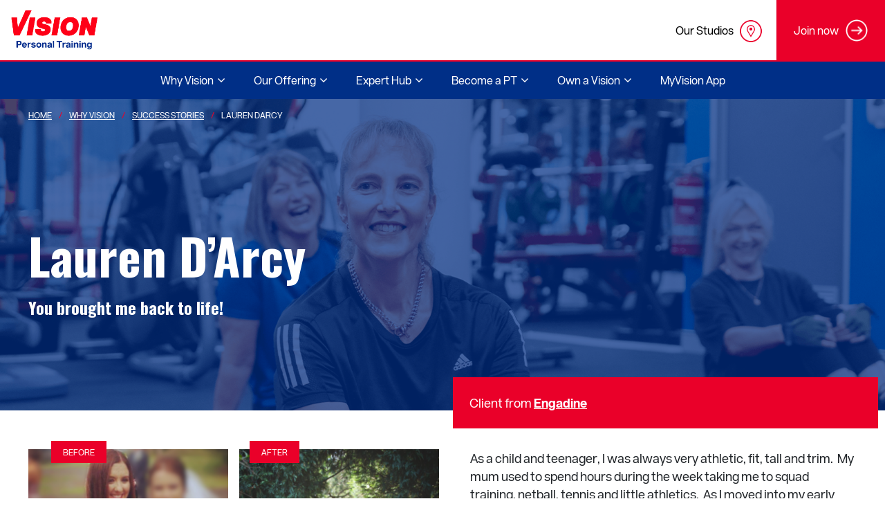

--- FILE ---
content_type: text/html; charset=UTF-8
request_url: https://www.visionpersonaltraining.com/why-vision/success-stories/lauren-darcy
body_size: 83296
content:
<!DOCTYPE html>
<html lang="en" dir="ltr" prefix="content: http://purl.org/rss/1.0/modules/content/  dc: http://purl.org/dc/terms/  foaf: http://xmlns.com/foaf/0.1/  og: http://ogp.me/ns#  rdfs: http://www.w3.org/2000/01/rdf-schema#  schema: http://schema.org/  sioc: http://rdfs.org/sioc/ns#  sioct: http://rdfs.org/sioc/types#  skos: http://www.w3.org/2004/02/skos/core#  xsd: http://www.w3.org/2001/XMLSchema# ">
  <head>
    <!-- Google Tag Manager -->
<script>(function(w,d,s,l,i){w[l]=w[l]||[];w[l].push({'gtm.start':
new Date().getTime(),event:'gtm.js'});var f=d.getElementsByTagName(s)[0],
j=d.createElement(s),dl=l!='dataLayer'?'&l='+l:'';j.async=true;j.src=
'https://www.googletagmanager.com/gtm.js?id='+i+dl;f.parentNode.insertBefore(j,f);
})(window,document,'script','dataLayer','GTM-53R57ZQ');</script>
<!-- End Google Tag Manager -->
    <meta name="facebook-domain-verification" content="w3jro2rbmslejj55pre1yah1u7fypc" />
    <meta charset="utf-8" />
<meta name="description" content="Vision PT has helped hundreds of people meet their fitness goals. Learn how you can achieve your fitness goals with Vision PT today, just like Lauren D’Arcy." />
<link rel="canonical" href="https://www.visionpersonaltraining.com/why-vision/success-stories/lauren-darcy" />
<meta property="og:site_name" content="Vision Personal Training" />
<meta property="og:type" content="website" />
<meta property="og:url" content="https://www.visionpersonaltraining.com/why-vision/success-stories/lauren-darcy" />
<meta property="og:title" content="Lauren D’Arcy - Success Story - Engadine | Vision PT" />
<meta property="og:description" content="Vision PT has helped hundreds of people meet their fitness goals. Learn how you can achieve your fitness goals with Vision PT today, just like Lauren D’Arcy." />
<meta property="article:published_time" content="2020-11-23T11:47:17+1100" />
<meta property="article:modified_time" content="2023-10-12T07:39:26+1100" />
<meta name="google-site-verification" content="UfeocJx2yeGx8E9d28k-fH0zSn8fEJU_0cfmQEDF5Us" />
<meta name="Generator" content="Drupal 10 (https://www.drupal.org)" />
<meta name="MobileOptimized" content="width" />
<meta name="HandheldFriendly" content="true" />
<meta name="viewport" content="width=device-width, initial-scale=1.0" />
<!-- Google tag (gtag.js) -->
<script async src="https://www.googletagmanager.com/gtag/js?id=AW-845304131"></script>
<script>
  window.dataLayer = window.dataLayer || [];
  function gtag(){dataLayer.push(arguments);}
  gtag('js', new Date());

  gtag('config', 'AW-845304131');
</script>
<script type="application/ld+json">{
    "@context": "https://schema.org",
    "@graph": [
        {
            "@type": "Article",
            "@id": "https://www.visionpersonaltraining.com/why-vision/success-stories/lauren-darcy",
            "headline": "Lauren D’Arcy",
            "name": "Lauren D’Arcy",
            "about": [],
            "description": "You brought me back to life!",
            "datePublished": "2020-11-23T11:47:17+1100",
            "dateModified": "2023-10-12T07:39:26+1100",
            "isAccessibleForFree": "True",
            "author": {
                "@type": "Person",
                "logo": {
                    "@type": "ImageObject",
                    "url": "https://www.visionpersonaltraining.com/sites/default/files/2020-08/logo-main_0.png",
                    "width": "231",
                    "height": "105"
                }
            },
            "publisher": {
                "@type": "Organization",
                "@id": "https://www.visionpersonaltraining.com",
                "name": "Vision Person Training",
                "url": "https://www.visionpersonaltraining.com",
                "logo": {
                    "@type": "ImageObject",
                    "url": "https://www.visionpersonaltraining.com/sites/default/files/2020-08/logo-main_0.png",
                    "width": "231",
                    "height": "105"
                }
            },
            "mainEntityOfPage": "https://www.visionpersonaltraining.com/why-vision/success-stories/lauren-darcy"
        }
    ]
}</script>
<style type="text/css">.container{width:100%;padding-right:15px;padding-left:15px;margin-right:auto;margin-left:auto}@media (min-width:576px){.container{max-width:540px}}@media (min-width:768px){.container{max-width:720px}}@media (min-width:992px){.container{max-width:960px}}@media (min-width:1200px){.container{max-width:1140px}}.container-fluid{width:100%;padding-right:15px;padding-left:15px;margin-right:auto;margin-left:auto}.row{display:flex;flex-wrap:wrap;margin-right:-15px;margin-left:-15px}.no-gutters{margin-right:0;margin-left:0}.no-gutters>.col,.no-gutters>[class*=col-]{padding-right:0;padding-left:0}.col,.col-1,.col-10,.col-11,.col-12,.col-2,.col-3,.col-4,.col-5,.col-6,.col-7,.col-8,.col-9,.col-auto,.col-lg,.col-lg-1,.col-lg-10,.col-lg-11,.col-lg-12,.col-lg-2,.col-lg-3,.col-lg-4,.col-lg-5,.col-lg-6,.col-lg-7,.col-lg-8,.col-lg-9,.col-lg-auto,.col-md,.col-md-1,.col-md-10,.col-md-11,.col-md-12,.col-md-2,.col-md-3,.col-md-4,.col-md-5,.col-md-6,.col-md-7,.col-md-8,.col-md-9,.col-md-auto,.col-sm,.col-sm-1,.col-sm-10,.col-sm-11,.col-sm-12,.col-sm-2,.col-sm-3,.col-sm-4,.col-sm-5,.col-sm-6,.col-sm-7,.col-sm-8,.col-sm-9,.col-sm-auto,.col-xl,.col-xl-1,.col-xl-10,.col-xl-11,.col-xl-12,.col-xl-2,.col-xl-3,.col-xl-4,.col-xl-5,.col-xl-6,.col-xl-7,.col-xl-8,.col-xl-9,.col-xl-auto{position:relative;width:100%;padding-right:15px;padding-left:15px}.col{flex-basis:0;flex-grow:1;max-width:100%}.col-auto{flex:0 0 auto;width:auto;max-width:100%}.col-1{flex:0 0 8.3333333333%;max-width:8.3333333333%}.col-2{flex:0 0 16.6666666667%;max-width:16.6666666667%}.col-3{flex:0 0 25%;max-width:25%}.col-4{flex:0 0 33.3333333333%;max-width:33.3333333333%}.col-5{flex:0 0 41.6666666667%;max-width:41.6666666667%}.col-6{flex:0 0 50%;max-width:50%}.col-7{flex:0 0 58.3333333333%;max-width:58.3333333333%}.col-8{flex:0 0 66.6666666667%;max-width:66.6666666667%}.col-9{flex:0 0 75%;max-width:75%}.col-10{flex:0 0 83.3333333333%;max-width:83.3333333333%}.col-11{flex:0 0 91.6666666667%;max-width:91.6666666667%}.col-12{flex:0 0 100%;max-width:100%}.order-first{order:-1}.order-last{order:13}.order-0{order:0}.order-1{order:1}.order-2{order:2}.order-3{order:3}.order-4{order:4}.order-5{order:5}.order-6{order:6}.order-7{order:7}.order-8{order:8}.order-9{order:9}.order-10{order:10}.order-11{order:11}.order-12{order:12}.offset-1{margin-left:8.3333333333%}.offset-2{margin-left:16.6666666667%}.offset-3{margin-left:25%}.offset-4{margin-left:33.3333333333%}.offset-5{margin-left:41.6666666667%}.offset-6{margin-left:50%}.offset-7{margin-left:58.3333333333%}.offset-8{margin-left:66.6666666667%}.offset-9{margin-left:75%}.offset-10{margin-left:83.3333333333%}.offset-11{margin-left:91.6666666667%}@media (min-width:576px){.col-sm{flex-basis:0;flex-grow:1;max-width:100%}.col-sm-auto{flex:0 0 auto;width:auto;max-width:100%}.col-sm-1{flex:0 0 8.3333333333%;max-width:8.3333333333%}.col-sm-2{flex:0 0 16.6666666667%;max-width:16.6666666667%}.col-sm-3{flex:0 0 25%;max-width:25%}.col-sm-4{flex:0 0 33.3333333333%;max-width:33.3333333333%}.col-sm-5{flex:0 0 41.6666666667%;max-width:41.6666666667%}.col-sm-6{flex:0 0 50%;max-width:50%}.col-sm-7{flex:0 0 58.3333333333%;max-width:58.3333333333%}.col-sm-8{flex:0 0 66.6666666667%;max-width:66.6666666667%}.col-sm-9{flex:0 0 75%;max-width:75%}.col-sm-10{flex:0 0 83.3333333333%;max-width:83.3333333333%}.col-sm-11{flex:0 0 91.6666666667%;max-width:91.6666666667%}.col-sm-12{flex:0 0 100%;max-width:100%}.order-sm-first{order:-1}.order-sm-last{order:13}.order-sm-0{order:0}.order-sm-1{order:1}.order-sm-2{order:2}.order-sm-3{order:3}.order-sm-4{order:4}.order-sm-5{order:5}.order-sm-6{order:6}.order-sm-7{order:7}.order-sm-8{order:8}.order-sm-9{order:9}.order-sm-10{order:10}.order-sm-11{order:11}.order-sm-12{order:12}.offset-sm-0{margin-left:0}.offset-sm-1{margin-left:8.3333333333%}.offset-sm-2{margin-left:16.6666666667%}.offset-sm-3{margin-left:25%}.offset-sm-4{margin-left:33.3333333333%}.offset-sm-5{margin-left:41.6666666667%}.offset-sm-6{margin-left:50%}.offset-sm-7{margin-left:58.3333333333%}.offset-sm-8{margin-left:66.6666666667%}.offset-sm-9{margin-left:75%}.offset-sm-10{margin-left:83.3333333333%}.offset-sm-11{margin-left:91.6666666667%}}@media (min-width:768px){.col-md{flex-basis:0;flex-grow:1;max-width:100%}.col-md-auto{flex:0 0 auto;width:auto;max-width:100%}.col-md-1{flex:0 0 8.3333333333%;max-width:8.3333333333%}.col-md-2{flex:0 0 16.6666666667%;max-width:16.6666666667%}.col-md-3{flex:0 0 25%;max-width:25%}.col-md-4{flex:0 0 33.3333333333%;max-width:33.3333333333%}.col-md-5{flex:0 0 41.6666666667%;max-width:41.6666666667%}.col-md-6{flex:0 0 50%;max-width:50%}.col-md-7{flex:0 0 58.3333333333%;max-width:58.3333333333%}.col-md-8{flex:0 0 66.6666666667%;max-width:66.6666666667%}.col-md-9{flex:0 0 75%;max-width:75%}.col-md-10{flex:0 0 83.3333333333%;max-width:83.3333333333%}.col-md-11{flex:0 0 91.6666666667%;max-width:91.6666666667%}.col-md-12{flex:0 0 100%;max-width:100%}.order-md-first{order:-1}.order-md-last{order:13}.order-md-0{order:0}.order-md-1{order:1}.order-md-2{order:2}.order-md-3{order:3}.order-md-4{order:4}.order-md-5{order:5}.order-md-6{order:6}.order-md-7{order:7}.order-md-8{order:8}.order-md-9{order:9}.order-md-10{order:10}.order-md-11{order:11}.order-md-12{order:12}.offset-md-0{margin-left:0}.offset-md-1{margin-left:8.3333333333%}.offset-md-2{margin-left:16.6666666667%}.offset-md-3{margin-left:25%}.offset-md-4{margin-left:33.3333333333%}.offset-md-5{margin-left:41.6666666667%}.offset-md-6{margin-left:50%}.offset-md-7{margin-left:58.3333333333%}.offset-md-8{margin-left:66.6666666667%}.offset-md-9{margin-left:75%}.offset-md-10{margin-left:83.3333333333%}.offset-md-11{margin-left:91.6666666667%}}@media (min-width:992px){.col-lg{flex-basis:0;flex-grow:1;max-width:100%}.col-lg-auto{flex:0 0 auto;width:auto;max-width:100%}.col-lg-1{flex:0 0 8.3333333333%;max-width:8.3333333333%}.col-lg-2{flex:0 0 16.6666666667%;max-width:16.6666666667%}.col-lg-3{flex:0 0 25%;max-width:25%}.col-lg-4{flex:0 0 33.3333333333%;max-width:33.3333333333%}.col-lg-5{flex:0 0 41.6666666667%;max-width:41.6666666667%}.col-lg-6{flex:0 0 50%;max-width:50%}.col-lg-7{flex:0 0 58.3333333333%;max-width:58.3333333333%}.col-lg-8{flex:0 0 66.6666666667%;max-width:66.6666666667%}.col-lg-9{flex:0 0 75%;max-width:75%}.col-lg-10{flex:0 0 83.3333333333%;max-width:83.3333333333%}.col-lg-11{flex:0 0 91.6666666667%;max-width:91.6666666667%}.col-lg-12{flex:0 0 100%;max-width:100%}.order-lg-first{order:-1}.order-lg-last{order:13}.order-lg-0{order:0}.order-lg-1{order:1}.order-lg-2{order:2}.order-lg-3{order:3}.order-lg-4{order:4}.order-lg-5{order:5}.order-lg-6{order:6}.order-lg-7{order:7}.order-lg-8{order:8}.order-lg-9{order:9}.order-lg-10{order:10}.order-lg-11{order:11}.order-lg-12{order:12}.offset-lg-0{margin-left:0}.offset-lg-1{margin-left:8.3333333333%}.offset-lg-2{margin-left:16.6666666667%}.offset-lg-3{margin-left:25%}.offset-lg-4{margin-left:33.3333333333%}.offset-lg-5{margin-left:41.6666666667%}.offset-lg-6{margin-left:50%}.offset-lg-7{margin-left:58.3333333333%}.offset-lg-8{margin-left:66.6666666667%}.offset-lg-9{margin-left:75%}.offset-lg-10{margin-left:83.3333333333%}.offset-lg-11{margin-left:91.6666666667%}}@media (min-width:1200px){.col-xl{flex-basis:0;flex-grow:1;max-width:100%}.col-xl-auto{flex:0 0 auto;width:auto;max-width:100%}.col-xl-1{flex:0 0 8.3333333333%;max-width:8.3333333333%}.col-xl-2{flex:0 0 16.6666666667%;max-width:16.6666666667%}.col-xl-3{flex:0 0 25%;max-width:25%}.col-xl-4{flex:0 0 33.3333333333%;max-width:33.3333333333%}.col-xl-5{flex:0 0 41.6666666667%;max-width:41.6666666667%}.col-xl-6{flex:0 0 50%;max-width:50%}.col-xl-7{flex:0 0 58.3333333333%;max-width:58.3333333333%}.col-xl-8{flex:0 0 66.6666666667%;max-width:66.6666666667%}.col-xl-9{flex:0 0 75%;max-width:75%}.col-xl-10{flex:0 0 83.3333333333%;max-width:83.3333333333%}.col-xl-11{flex:0 0 91.6666666667%;max-width:91.6666666667%}.col-xl-12{flex:0 0 100%;max-width:100%}.order-xl-first{order:-1}.order-xl-last{order:13}.order-xl-0{order:0}.order-xl-1{order:1}.order-xl-2{order:2}.order-xl-3{order:3}.order-xl-4{order:4}.order-xl-5{order:5}.order-xl-6{order:6}.order-xl-7{order:7}.order-xl-8{order:8}.order-xl-9{order:9}.order-xl-10{order:10}.order-xl-11{order:11}.order-xl-12{order:12}.offset-xl-0{margin-left:0}.offset-xl-1{margin-left:8.3333333333%}.offset-xl-2{margin-left:16.6666666667%}.offset-xl-3{margin-left:25%}.offset-xl-4{margin-left:33.3333333333%}.offset-xl-5{margin-left:41.6666666667%}.offset-xl-6{margin-left:50%}.offset-xl-7{margin-left:58.3333333333%}.offset-xl-8{margin-left:66.6666666667%}.offset-xl-9{margin-left:75%}.offset-xl-10{margin-left:83.3333333333%}.offset-xl-11{margin-left:91.6666666667%}}.navbar{position:relative;display:flex;flex-wrap:wrap;align-items:center;justify-content:space-between;padding:1rem 2rem}.navbar-brand{display:inline-block;padding-top:.3125rem;padding-bottom:.3125rem;margin-right:2rem;font-size:1.25rem;line-height:inherit;white-space:nowrap}.navbar-brand:focus,.navbar-brand:hover{text-decoration:none}.navbar-nav{display:flex;flex-direction:column;padding-left:0;margin-bottom:0;list-style:none}.navbar-nav .nav-link{padding-right:0;padding-left:0}.navbar-nav .dropdown-menu{position:static;float:none}.navbar-text{display:inline-block;padding-top:.5rem;padding-bottom:.5rem}.navbar-collapse{flex-basis:100%;flex-grow:1;align-items:center}.navbar-toggler{padding:.25rem .75rem;font-size:1.25rem;line-height:1;background-color:transparent;border:1px solid transparent;border-radius:0}.navbar-toggler:focus,.navbar-toggler:hover{text-decoration:none}.navbar-toggler-icon{display:inline-block;width:1.5em;height:1.5em;vertical-align:middle;content:"";background:no-repeat 50%;background-size:100% 100%}@media (max-width:575.98px){.navbar-expand-sm>.container,.navbar-expand-sm>.container-fluid{padding-right:0;padding-left:0}}@media (min-width:576px){.navbar-expand-sm{flex-flow:row nowrap;justify-content:flex-start}.navbar-expand-sm .navbar-nav{flex-direction:row}.navbar-expand-sm .navbar-nav .dropdown-menu{position:absolute}.navbar-expand-sm .navbar-nav .nav-link{padding-right:.5rem;padding-left:.5rem}.navbar-expand-sm>.container,.navbar-expand-sm>.container-fluid{flex-wrap:nowrap}.navbar-expand-sm .navbar-collapse{display:flex!important;flex-basis:auto}.navbar-expand-sm .navbar-toggler{display:none}}@media (max-width:767.98px){.navbar-expand-md>.container,.navbar-expand-md>.container-fluid{padding-right:0;padding-left:0}}@media (min-width:768px){.navbar-expand-md{flex-flow:row nowrap;justify-content:flex-start}.navbar-expand-md .navbar-nav{flex-direction:row}.navbar-expand-md .navbar-nav .dropdown-menu{position:absolute}.navbar-expand-md .navbar-nav .nav-link{padding-right:.5rem;padding-left:.5rem}.navbar-expand-md>.container,.navbar-expand-md>.container-fluid{flex-wrap:nowrap}.navbar-expand-md .navbar-collapse{display:flex!important;flex-basis:auto}.navbar-expand-md .navbar-toggler{display:none}}@media (max-width:991.98px){.navbar-expand-lg>.container,.navbar-expand-lg>.container-fluid{padding-right:0;padding-left:0}}@media (min-width:992px){.navbar-expand-lg{flex-flow:row nowrap;justify-content:flex-start}.navbar-expand-lg .navbar-nav{flex-direction:row}.navbar-expand-lg .navbar-nav .dropdown-menu{position:absolute}.navbar-expand-lg .navbar-nav .nav-link{padding-right:.5rem;padding-left:.5rem}.navbar-expand-lg>.container,.navbar-expand-lg>.container-fluid{flex-wrap:nowrap}.navbar-expand-lg .navbar-collapse{display:flex!important;flex-basis:auto}.navbar-expand-lg .navbar-toggler{display:none}}@media (max-width:1199.98px){.navbar-expand-xl>.container,.navbar-expand-xl>.container-fluid{padding-right:0;padding-left:0}}@media (min-width:1200px){.navbar-expand-xl{flex-flow:row nowrap;justify-content:flex-start}.navbar-expand-xl .navbar-nav{flex-direction:row}.navbar-expand-xl .navbar-nav .dropdown-menu{position:absolute}.navbar-expand-xl .navbar-nav .nav-link{padding-right:.5rem;padding-left:.5rem}.navbar-expand-xl>.container,.navbar-expand-xl>.container-fluid{flex-wrap:nowrap}.navbar-expand-xl .navbar-collapse{display:flex!important;flex-basis:auto}.navbar-expand-xl .navbar-toggler{display:none}}.navbar-expand{flex-flow:row nowrap;justify-content:flex-start}.navbar-expand>.container,.navbar-expand>.container-fluid{padding-right:0;padding-left:0}.navbar-expand .navbar-nav{flex-direction:row}.navbar-expand .navbar-nav .dropdown-menu{position:absolute}.navbar-expand .navbar-nav .nav-link{padding-right:.5rem;padding-left:.5rem}.navbar-expand>.container,.navbar-expand>.container-fluid{flex-wrap:nowrap}.navbar-expand .navbar-collapse{display:flex!important;flex-basis:auto}.navbar-expand .navbar-toggler{display:none}.navbar-light .navbar-brand,.navbar-light .navbar-brand:focus,.navbar-light .navbar-brand:hover{color:rgba(0,0,0,.9)}.navbar-light .navbar-nav .nav-link{color:rgba(0,0,0,.5)}.navbar-light .navbar-nav .nav-link:focus,.navbar-light .navbar-nav .nav-link:hover{color:rgba(0,0,0,.7)}.navbar-light .navbar-nav .nav-link.disabled{color:rgba(0,0,0,.3)}.navbar-light .navbar-nav .active>.nav-link,.navbar-light .navbar-nav .nav-link.active,.navbar-light .navbar-nav .nav-link.show,.navbar-light .navbar-nav .show>.nav-link{color:rgba(0,0,0,.9)}.navbar-light .navbar-toggler{color:rgba(0,0,0,.5);border-color:rgba(0,0,0,.1)}.navbar-light .navbar-toggler-icon{background-image:url("data:image/svg+xml;charset=utf-8,%3Csvg viewBox='0 0 30 30' xmlns='http://www.w3.org/2000/svg'%3E%3Cpath stroke='rgba(0, 0, 0, 0.5)' stroke-width='2' stroke-linecap='round' stroke-miterlimit='10' d='M4 7h22M4 15h22M4 23h22'/%3E%3C/svg%3E")}.navbar-light .navbar-text{color:rgba(0,0,0,.5)}.navbar-light .navbar-text a,.navbar-light .navbar-text a:focus,.navbar-light .navbar-text a:hover{color:rgba(0,0,0,.9)}.navbar-dark .navbar-brand,.navbar-dark .navbar-brand:focus,.navbar-dark .navbar-brand:hover,.navbar-dark .navbar-nav .nav-link{color:#fff}.navbar-dark .navbar-nav .nav-link:focus,.navbar-dark .navbar-nav .nav-link:hover{color:hsla(0,0%,100%,.75)}.navbar-dark .navbar-nav .nav-link.disabled{color:hsla(0,0%,100%,.25)}.navbar-dark .navbar-nav .active>.nav-link,.navbar-dark .navbar-nav .nav-link.active,.navbar-dark .navbar-nav .nav-link.show,.navbar-dark .navbar-nav .show>.nav-link{color:hsla(0,0%,100%,.5)}.navbar-dark .navbar-toggler{color:#fff;border-color:hsla(0,0%,100%,.1)}.navbar-dark .navbar-toggler-icon{background-image:url("data:image/svg+xml;charset=utf-8,%3Csvg viewBox='0 0 30 30' xmlns='http://www.w3.org/2000/svg'%3E%3Cpath stroke='%23fff' stroke-width='2' stroke-linecap='round' stroke-miterlimit='10' d='M4 7h22M4 15h22M4 23h22'/%3E%3C/svg%3E")}.navbar-dark .navbar-text{color:#fff}.navbar-dark .navbar-text a,.navbar-dark .navbar-text a:focus,.navbar-dark .navbar-text a:hover{color:hsla(0,0%,100%,.5)}*{margin:0}body{font-family:Arial,Helvetica,sans-serif;background-color:#f6f6f6;overflow-x:hidden}.skip-to-main{opacity:0;display:none}.btn{display:inline-block;font-weight:400;color:#212529;text-align:center;vertical-align:middle;-webkit-user-select:none;-moz-user-select:none;-ms-user-select:none;user-select:none;background-color:transparent;border:1px solid transparent;padding:.375rem .75rem;font-size:1rem;line-height:1.5;border-radius:0;transition:color .15s ease-in-out,background-color .15s ease-in-out,border-color .15s ease-in-out,box-shadow .15s ease-in-out}.page__footer,.page__main{opacity:0}.navbar button{opacity:0;display:none}@media (max-width:1024px){.navbar button{display:block;opacity:1}}.navbar .block--visionpt-main-menu{display:none}.navbar{padding:0;align-items:flex-start;min-height:86px;position:fixed;width:100%;background-color:#fff;z-index:15}@media (max-width:1024px){.navbar{min-height:56px}}@media (min-width:1024px){.navbar{display:flex}}.navbar .navbar-toggler{position:absolute;right:0;top:0;display:none;border:0;height:56px;width:56px;padding:7px 0 0 18px}@media (max-width:1024px){.navbar .navbar-toggler{display:block;background-color:#f6f6f6}}.navbar .navbar-toggler span{display:block;width:21px;height:2px;margin-bottom:5px;position:relative;background:#747474;z-index:1;transform-origin:4px 0;-webkit-transform-origin:4px 0;transition:transform .5s cubic-bezier(.77,.2,.05,1),background .5s cubic-bezier(.77,.2,.05,1),opacity .55s ease}.navbar .navbar-toggler span:first-child{transform-origin:0 0;-webkit-transform-origin:0 0}.navbar .navbar-toggler span:nth-last-child(2){transform-origin:0 100%;-webkit-transform-origin:0 100%}.navbar .navbar-toggler[aria-expanded=true] span{opacity:1;transform:rotate(45deg) translate(-7px,-11px);-webkit-transform:rotate(45deg) translate(-7px,-11px);background:#747474}.navbar .navbar-toggler[aria-expanded=true] span:nth-last-child(3){opacity:0;transform:rotate(0) scale(.2);-webkit-transform:rotate(0) scale(.2)}.navbar .navbar-toggler[aria-expanded=true] span:nth-last-child(2){transform:rotate(-45deg) translate(-1px,7px);-webkit-transform:rotate(-45deg) translate(-1px,7px)}.navbar .container.navbar-expand-mds{display:block;padding:0}.navbar .container.navbar-expand-mds.top-menu-wrapper{padding-top:0}@media (max-width:1024px){.navbar .container.navbar-expand-mds.top-menu-wrapper{padding:0;margin-top:57px;border-top:2px solid #ea0029}}.navbar .collapsing{transition:height .1s ease-out}@media (max-width:1024px){.navbar .navbar-expand-mds .collapse:not(.show){display:none}}@media (min-width:768px){.navbar .navbar-expand-mds .navbar-collapse{display:flex;display:-webkit-flex;flex-wrap:wrap;-webkit-flex-wrap:wrap}}@media (min-width:1024px){.navbar .navbar-expand-mds .navbar-nav{flex-direction:row;display:flex;display:-webkit-flex;flex-wrap:wrap;-webkit-flex-wrap:wrap}}@media (min-width:1024px){.navbar .navbar-expand-mds .navbar-nav .dropdown-menu{position:absolute;margin-top:0}}.navbar .branding{position:absolute;width:200px;height:87px;display:flex;display:-webkit-flex;justify-items:center;padding-left:16px}@media (max-width:1024px){.navbar .branding{height:57px}}@media (max-width:1024px){.navbar .branding img{max-height:32px}}.navbar .container{max-width:inherit}.navbar a.navbar-brand img{max-width:125px}.navbar .top-menu__field-top-menu-icon img{max-width:32px;max-height:32px}.navbar>.container,.navbar>.container-fluid{display:flex;flex-wrap:wrap;align-items:center;justify-content:space-between}.block--joinnowbutton{align-items:center;background-color:#ea0029;color:#fff;display:flex;display:-webkit-flex;height:38px;margin-right:-15px;font-size:16px;padding:25px;float:right}@media (max-width:1024px){.block--joinnowbutton{height:65px;margin:0 -15px;float:none;padding:17px 20px 18px;display:block}}.block--joinnowbutton p{margin:0}.block--joinnowbutton img{width:32px;margin-left:10px}.block--joinnowbutton .top-right-menu__link{text-align:center;width:100%}.block--joinnowbutton a{color:#fff;display:flex;display:-webkit-flex;align-items:center;text-align:center;text-decoration:none}.block--joinnowbutton a:hover{text-decoration:none}@media (max-width:1024px){.block--joinnowbutton a{justify-content:center;-webkit-justify-content:center}}.block--topmenu{float:right}@media (max-width:1024px){.block--topmenu{float:none;margin-left:-15px;margin-right:-15px}}.block--topmenu .menu{margin:0;display:flex;display:-webkit-flex;flex-wrap:wrap;-webkit-flex-wrap:wrap}@media (max-width:1024px){.block--topmenu .menu{padding:0;margin:0}}.block--topmenu .menu li{align-items:center;list-style-type:none;display:flex;display:-webkit-flex;flex-wrap:wrap;-webkit-flex-wrap:wrap;position:relative}.block--topmenu .menu li:first-child{border-right:1px solid #eee}@media (max-width:1024px){.block--topmenu .menu li:first-child .menu-link-contenttop-menu{margin-left:28px}}@media (max-width:1024px){.block--topmenu .menu li{flex-grow:1;width:50%}}.block--topmenu .menu li .menu-link-contenttop-menu{position:absolute;right:20px;top:29px}@media (max-width:1024px){.block--topmenu .menu li .menu-link-contenttop-menu{top:12px;left:50%;margin-left:5px;width:38px}}@media (max-width:480px){.block--topmenu .menu li .menu-link-contenttop-menu{right:13px}}.block--topmenu .menu li .btn-link{color:#000;height:74px;display:flex;display:-webkit-flex;align-items:center;padding-right:60px;text-decoration:none}.block--topmenu .menu li .btn-link.no-icon{padding-right:.75rem}@media (max-width:1024px){.block--topmenu .menu li .btn-link{height:62px;display:inline-block;position:relative;padding-top:16px;margin:0 auto;width:100%}}@media (max-width:480px){.block--topmenu .menu li .btn-link{padding-right:55px}}.block--topmenu .menu li .btn-link:hover{background-color:#f6f6f6;text-decoration:none}.main-menu{background-color:#f6f6f6;border-top:2px solid #ea0029;height:56px;max-width:100%}@media (max-width:1024px){.main-menu{border-top:0;height:auto;padding:0}}.geolocation-map-wrapper{opacity:0}.bg-grey{background-color:#f6f6f6}
</style>
<script type="text/javascript">addthis_share = {url: "https://www.visionpersonaltraining.com/why-vision/success-stories/lauren-darcy?vid=345041"};</script>
<meta property="og:image:url" content="https://www.visionpersonaltraining.com/sites/default/files/styles/social_share_1_91_1/public/2020-11/LaurenDArcy58421-After.png?itok=MSLCmr28&amp;vid=345041" />
<meta property="og:image:alt" content="Lauren D’Arcy (after)" />
<meta property="og:image:width" content="350" />
<meta property="og:image:height" content="495" />
<meta property="og:image" content="https://www.visionpersonaltraining.com/sites/default/files/styles/social_share_1_91_1/public/2020-11/LaurenDArcy58421-After.png?itok=MSLCmr28&amp;vid=345041" />
<link rel="icon" href="/themes/custom/visionpt/favicon.ico" type="image/vnd.microsoft.icon" />
<script>window.a2a_config=window.a2a_config||{};a2a_config.callbacks=[];a2a_config.overlays=[];a2a_config.templates={};</script>

    <title>Lauren D’Arcy - Success Story - Engadine | Vision PT</title>
    <link rel="stylesheet" media="all" href="/sites/default/files/css/optimized/css_97htjIvQ15V1EfeTASftshiMIzLS36LIXVDogWwnlWQ.IJ5KA0xBsRRaiRPaWB6Sh9PN3WKo_EsNIYaw8SqYqYc.css?t9to9b" />
<link rel="stylesheet" media="all" href="/sites/default/files/css/optimized/css_Zru9LBZ0sAXcjonUFHSutTAZkU-sNKpHr1JGBQ4FyU0.bkPvoFYCA2Lixa4KISvTdT3EKjCHiKrtKcE261byVx0.css?t9to9b" />
<link rel="stylesheet" media="all" href="/sites/default/files/css/optimized/css_kzULKG5pzGyNLykluQb5oDJTQPcLlJKzZ5imyM6J1h8.b9DwpaiAlb0lsM657D5Lniy-cPNAkk4Cxr45yy473q4.css?t9to9b" />
<link rel="stylesheet" media="all" href="/sites/default/files/css/optimized/css_uI2FntcPi0s7LE7aVRLFPdaOjEJ2AvgJxZxn7U_KEpU.uS1FFwOJYeXSeF3bIVSvkMkrHh5opqqW_F79rAx63B0.css?t9to9b" />
<link rel="stylesheet" media="all" href="/sites/default/files/css/optimized/css_LyrrR6JZO8eTCViUPzg899V1r3IBqMYsy9zQoA-d_xo.Awf46AhlxtFml2KQ8H4-E0dZzxzlJb1Ua0P5_ptOC4k.css?t9to9b" />
<link rel="stylesheet" media="all" href="/sites/default/files/css/optimized/css_YuXFCqJ6Mh9c2Lz522vxxQKwCuYdi4B4eglcgrxGnjc.xk_yrolxl9EFVCS6-YD3__eEEiB4lkwtBVMLZeTfMbA.css?t9to9b" />
<link rel="stylesheet" media="all" href="/sites/default/files/css/optimized/css_Awu9YtmWu_taaaaJKswYqKQEUWlATiU0b-9Ka6etFfU.pYA92qiAPS662AtCQt6lMeZYgkI683UmfkdP-4BIymA.css?t9to9b" />
<link rel="stylesheet" media="all" href="/sites/default/files/css/optimized/css_yIJuzHvo1e460jlmqttlj52OMZk0ZV7QmKCy-1vP5ZI.qAT_vNKdppWlPfwRvdNPIJfErkIfxMw2j_eesucANOI.css?t9to9b" />
<link rel="stylesheet" media="all" href="/sites/default/files/css/optimized/css_xnDYBl4OD9snX7Sf9EyJ9VkzRg71lff1OegyGLU8z1w.l_5ZkiCBh5EcPa_3_oVW7iVMoKNAq5rw47oEzn5A4uM.css?t9to9b" />
<link rel="stylesheet" media="all" href="/sites/default/files/css/optimized/css_gfUtLDXi72df47AexuJ-vm_wJb2QkME0vEvBnJxO6dA.x5nsh_uKblK9k6iDq9xx7vDex30jZc5ML0YXij4JCf0.css?t9to9b" />
<link rel="stylesheet" media="all" href="/sites/default/files/css/optimized/css_CYXnyo1qFoxHAoBBNsSqN8PVNbP8sxeQ_LtauZ50Wgs.g1uXGwNn2HpE6NbJGbnMjYWIh7kyfoVz_UhSlBh2o3s.css?t9to9b" />
<link rel="stylesheet" media="all" href="/sites/default/files/css/optimized/css_QF7anExUIQ9m7lRlQYpqk7QebuejK_k7Tyzw3UgZ-hg.PZJw_IXbQZH7i6WEC-FHNDBoI3_PTyzLEmC7wWy4oTU.css?t9to9b" />
<link rel="stylesheet" media="all" href="/sites/default/files/css/optimized/css_7QllbjqoprdCwoIdo3V7DWqJKkTBOzMJn-xZmsutiww.8xdGy7dXc6zJNYRxgF4k0vgBhKloby5N-_V1MMOlg8A.css?t9to9b" />
<link rel="stylesheet" media="all" href="/sites/default/files/css/optimized/css_hnJTGN1fzih_ZZssV428NML2NhpFxXlJrqaLNgE8CHo.F9pmb7LygmrpoeT1fXJA7PaAVf2oWybBXF5F5Eihki4.css?t9to9b" />
<link rel="stylesheet" media="all" href="/sites/default/files/css/optimized/css__13fw7LchbE-h7zw4b3GPIwiFWcaKaefv7L39uOe9so.KNMtBlCBCom77JyoWGB48Q3ueDS7rzZa_7XYX8jrDaA.css?t9to9b" />
<link rel="stylesheet" media="all" href="/sites/default/files/css/optimized/css_0jPT-BWLonFoD1a1XPcxcniBn9WgukRnniaE-xYrMIs.eYuzxX6GcmG8wPZRhL7aCvvGdgilCJbuAMMEoRSvz4o.css?t9to9b" />
<link rel="stylesheet" media="all" href="/sites/default/files/css/optimized/css_wcTRp4Ty5SGu4F6Mj_Src4xCVH1pAn1ZKdFhbgibbUI.Sk-ip5PYfIjxUJ83DbxAtt7sIYi2qRj5I2X4c7e8Vm0.css?t9to9b" />
<link rel="stylesheet" media="all" href="/sites/default/files/css/optimized/css_XYJeCymlgeYq2fA8gUC7CjnYFGGkur-vgRftab7u22k.kpMc62oK0cmz6PxvM1ud_W8MfI7jbwibsQJBwUKnj6o.css?t9to9b" />
<link rel="stylesheet" media="all" href="/sites/default/files/css/optimized/css_GbvmbJJu3etNuvRxzgpArn9FbrGIPob5sKfVZm03KVw.b0Zuw7zuYwqRxAI1V79cTc_023d639V2bQ6KyuEtbY0.css?t9to9b" />
<link rel="stylesheet" media="all" href="/sites/default/files/css/optimized/css_Q6hS9heFRWwmGWvo9WsD_D6nDHdUaUnYt6sC6_oX9L8.KZBkzzAnxe-rSrbfNF3hMC36Vi24PspRllNxk4SA9Ww.css?t9to9b" />
<link rel="stylesheet" media="all" href="/sites/default/files/css/optimized/css_41w6dBZ448pJSogyLgoToui9MDm8KnZHhhxIUFUonds.PQ-2T_xzJKQYbbkpGgIM9A4s115DO680EaZM47Z16XI.css?t9to9b" />
<link rel="stylesheet" media="all" href="/sites/default/files/css/optimized/css_JCU_zSqQm3rvBIXWevl-Uch6AS6Fms27h_AxAbdSM2A.2mNgp1qsab5wdrSlpKLQv707xKZ0u6LnqctpgDVxkVk.css?t9to9b" />
<link rel="stylesheet" media="all" href="/sites/default/files/css/optimized/css__7a65Qsn2GbI6R4HiSGaSbf2n93vUm8S71hKr7aus8Y.0Qb5zpcCHmzpoF5ZOnDsfklWZn6rg3JsnrG0c7cJ-44.css?t9to9b" />
<link rel="stylesheet" media="all" href="/sites/default/files/css/optimized/css_PRpLCpZQr4zTfafBQvuU6Ai1fdWr3UHToA3uiawHjkM.fLPfLB0XwmNrMgpuaRfK4T-BBNy7nDIXycFgFzdHoEQ.css?t9to9b" />
<link rel="stylesheet" media="all" href="/sites/default/files/css/optimized/css_Z-5TKx9kThxW5rYM3vQRCBc8GEdIN_NvKS9iqhDQafw.RyxC-gT9frmBMijOhY3C3K32AabFm7-q9HkDsnP6XHU.css?t9to9b" />
<link rel="stylesheet" media="all" href="/sites/default/files/css/optimized/css_Q7zLgQvyD3dkOHXnT2wFwjtThfQupYWs-a29sqLPi4I.NBaa9xsCtF_rCNvid3JjjAs77Sb-JtnwFbAZvmTkOJs.css?t9to9b" />
<link rel="stylesheet" media="all" href="/sites/default/files/css/optimized/css_kJqax_RkZBAk2I3Nq_rTD9LHc0oMwWKlanYK42ORIfM.zTSiciBJCN04ULznc2T1MWG59Py-6ONyTHVVm-YCHX4.css?t9to9b" />
<link rel="stylesheet" media="all" href="/sites/default/files/css/optimized/css_uY-6t5QdAL3XAXZDd2MnsDHv7hlVdopgBLmb2Fw8MM0.kPj1f85HT-x6lD3WcW4Y8vS7dkBQHDkUUUbVV177LbU.css?t9to9b" />
<link rel="stylesheet" media="all" href="/sites/default/files/css/optimized/css_WW857QUKfBHotxEk7DCPodsIvLWWljZ9Q8yOxxTmfMw.Bo0iKvHhnmyBvRlCIPv2Khb35svkL17ngTmPZE_JqNY.css?t9to9b" />
<link rel="stylesheet" media="all" href="//fonts.googleapis.com/css2?family=Oswald:wght@200..700&amp;display=swap" />

    <noscript><link type="text/css" rel="stylesheet" href="/themes/custom/visionpt/assets/css/main.style.min.css?v=2025.11.08.708"></noscript>
    

    <link rel="preload" href="/themes/custom/visionpt/assets/fonts/Acronym/Acronym-Light-webfont.woff" as="font" type="font/woff" crossorigin>
    <link rel="preload" href="/themes/custom/visionpt/assets/fonts/Acronym/Acronym-Regular-webfont.woff" as="font" type="font/woff" crossorigin>
    <link rel="preload" href="/themes/custom/visionpt/assets/fonts/Acronym/Acronym-Regular_Italic-webfont.woff" as="font" type="font/woff" crossorigin>
    <link rel="preload" href="/themes/custom/visionpt/assets/fonts/Acronym/Acronym-Semibold-webfont.woff" as="font" type="font/woff" crossorigin>
    <link rel="preload" href="/themes/custom/visionpt/assets/fonts/Acronym/Acronym-Bold-webfont.woff" as="font" type="font/woff" crossorigin>

    <link rel="preconnect" href="https://s.ytimg.com">
    <link rel="preconnect" href="https://www.youtube.com/">
    <link rel="preconnect" href="https://moat.com/">
    <link rel="preconnect" href="https://fonts.google.com/">

    <script type="text/javascript">
    (function(c,l,a,r,i,t,y){
        c[a]=c[a]||function(){(c[a].q=c[a].q||[]).push(arguments)};
        t=l.createElement(r);t.async=1;t.src="https://www.clarity.ms/tag/"+i;
        y=l.getElementsByTagName(r)[0];y.parentNode.insertBefore(t,y);
    })(window, document, "clarity", "script", "ng9xjfbdzp");
    </script>

  </head>
  <body class="node-9491 node-type--success-story path-node">
    <!-- Google Tag Manager (noscript) -->
<noscript><iframe src="https://www.googletagmanager.com/ns.html?id=GTM-53R57ZQ"
height="0" width="0" style="display:none;visibility:hidden"></iframe></noscript>
<!-- End Google Tag Manager (noscript) -->

        <a href="#main-content" class="sr-only sr-only-focusable skip-to-main">
      Skip to main content
    </a>
    
      <div class="dialog-off-canvas-main-canvas" data-off-canvas-main-canvas>
    <div class="page">
  
  <nav class="navbar navbar-light ">
    <div class="container branding">
                

<a href="/" class="navbar-brand d-flex align-items-center " aria-label="Vision Personal Training Logo">
        <img src="/sites/default/files/2020-08/logo-main_0.png" alt="Vision Personal Training Logo 12" />

   
</a>



          </div>

    <button class="navbar-toggler" type="button" data-toggle="collapse" data-target=".navbar-collapse" aria-controls="navbar-collapse" aria-expanded="false" aria-label="Toggle navigation">
      <span></span>
      <span></span>
      <span></span>
    </button>

    <div class="container navbar-expand-mds top-menu-wrapper">
      <div class="collapse navbar-collapse">
        <div class="container menu-top-wrapper">
                        
  <div data-block-plugin-id="block_content:8df85d3c-f84d-4830-88d9-584457dd7f49" class="block--type-top-right-menu block-custom-content block block--top-right-menu block--joinnowbutton">

  
    

    <div class="top-right-menu__link">
      <a id="header-join-now" href="/join-now">
        <p>Join now</p>
        <img loading="lazy" src="/sites/default/files/2020-08/arrow-white-rounded.png" class="img-fluid" alt="Right Arrow">
      </a>
    </div>

  </div>

  <div data-block-plugin-id="system_menu_block:top-menu" class="block block--topmenu block--system-menu">

  
    

            
    <ul class="menu menu-level-0">
      
      
      <li class="menu-item">
                        <a href="/our-studios" class="btn btn-link is-active" title="Our Studios" target="" rel="">
          Our Studios
                                
  
  <div class="menu_link_content menu-link-contenttop-menu view-mode-default menu-dropdown menu-dropdown-0 menu-type-default">
              
            <div class="top-menu__field-top-menu-icon">  
<img loading="lazy" src="/sites/default/files/2020-08/icon-pin_0.png" width="64" height="64" alt="Pin Icon" typeof="foaf:Image" class="img-fluid">

</div>
      
      </div>



                  </a>
      </li>
        </ul>



      
  </div>


                  </div>
      </div>
    </div>

    
    <div class="container navbar-expand-mds">
      <div class="collapse navbar-collapse">
        <div class="container main-menu">
          <div>
                            
  <div data-block-plugin-id="system_menu_block:main" class="block block--visionpt-main-menu block--system-menu">

  
    

            
  


  <ul class="nav navbar-nav">
                          
                                  
        <li class="nav-item dropdown">
                      <a href="/why-vision" class="btn btn-link nav-link dropdown-toggle" data-bs-toggle="dropdown" data-drupal-link-system-path="node/1171">Why Vision</a>
                          <div class="dropdown-menu">
                        <a href="/why-vision/emotions" class="btn btn-link dropdown-item" data-drupal-link-system-path="node/1186">Emotions</a>
                        <a href="/why-vision/education" class="btn btn-link dropdown-item" data-drupal-link-system-path="node/1221">Education</a>
                        <a href="/why-vision/eating" class="btn btn-link dropdown-item" data-drupal-link-system-path="node/1206">Eating</a>
                        <a href="/why-vision/exercise" class="btn btn-link dropdown-item" title="Exercise" data-drupal-link-system-path="node/1211">Exercise</a>
                        <a href="/why-vision/success-stories" class="btn btn-link dropdown-item" data-drupal-link-system-path="node/836">Success Stories</a>
  </div>
                              </li>
                      
                                  
        <li class="nav-item dropdown">
                      <a href="/our-offering" class="btn btn-link nav-link dropdown-toggle" data-bs-toggle="dropdown" data-drupal-link-system-path="node/1176">Our Offering</a>
                          <div class="dropdown-menu">
                        <a href="https://www.visionpersonaltraining.com/strongher" class="btn btn-link dropdown-item" title="strongHER">strongHER</a>
                        <a href="/our-offering/personal-training" class="btn btn-link dropdown-item" title="Personal Training" data-drupal-link-system-path="node/1191">Personal Training</a>
                        <a href="/our-offering/group-training" class="btn btn-link dropdown-item" title="Group Training" data-drupal-link-system-path="node/1181">Group Training</a>
                        <a href="/our-offering/online-training" class="btn btn-link dropdown-item" title="Online Training" data-drupal-link-system-path="node/1196">Online Training</a>
                        <a href="/our-offering/myvision" class="btn btn-link dropdown-item" data-drupal-link-system-path="node/1201">MyVision App</a>
  </div>
                              </li>
                      
                                  
        <li class="nav-item dropdown">
                      <a href="/expert-hub" class="btn btn-link nav-link dropdown-toggle" title="Success Stories" data-bs-toggle="dropdown" data-drupal-link-system-path="node/1226">Expert Hub</a>
                          <div class="dropdown-menu">
                        <a href="/expert-hub/expert-articles" class="btn btn-link dropdown-item" data-drupal-link-system-path="node/526">Expert Articles</a>
                        <a href="/expert-hub/myvision-recipes" class="btn btn-link dropdown-item" title="MyVision Recipes" data-drupal-link-system-path="node/761">MyVision Recipes</a>
  </div>
                              </li>
                      
                                  
        <li class="nav-item dropdown">
                      <a href="/become-a-vision-personal-trainer" class="btn btn-link nav-link dropdown-toggle" data-bs-toggle="dropdown" data-drupal-link-system-path="node/1236">Become a PT</a>
                          <div class="dropdown-menu">
                        <a href="/become-a-pt/why-join" class="btn btn-link dropdown-item" data-drupal-link-system-path="node/1231">Why Join?</a>
                        <a href="/become-a-pt/vision-academy" class="btn btn-link dropdown-item" data-drupal-link-system-path="node/12916">Vision Academy</a>
                        <a href="/become-a-pt/trainer-application-form" class="btn btn-link dropdown-item" title="Join the team " data-drupal-link-system-path="node/696">Trainer Application Form</a>
  </div>
                              </li>
                      
                                  
        <li class="nav-item dropdown">
                      <a href="/own-a-vision" class="btn btn-link nav-link dropdown-toggle" title="Own a Vision" data-bs-toggle="dropdown" data-drupal-link-system-path="node/1241">Own a Vision</a>
                          <div class="dropdown-menu">
                        <a href="/own-a-vision/why-franchise-with-us" class="btn btn-link dropdown-item" title="6 steps to franchise" data-drupal-link-system-path="node/12921">Franchise with us</a>
                        <a href="/own-a-vision/franchise-application-form" class="btn btn-link dropdown-item" title="Get more information about becoming an owner" data-drupal-link-system-path="node/926">Get more info</a>
  </div>
                              </li>
                      
                                  
        <li class="nav-item">
                      <a href="/myvision-app" class="btn btn-link nav-link" data-drupal-link-system-path="node/14241">MyVision App</a>
                  </li>
            </ul>


      
  </div>


                      </div>
        </div>
      </div>
    </div>
  </nav>

  <main class="page__main">
        <header class="page__header">
      <div class="container">
          <div data-drupal-messages-fallback class="hidden"></div>


      </div>
    </header>
    
        <div class="page__content">
              
  <div data-block-plugin-id="system_breadcrumb_block" class="block block--breadcrumbs">

  
    

              <nav aria-label="breadcrumb" class="">
    <ol class="breadcrumb">
              <li class="breadcrumb-item ">
                      <a href="/">Home</a>
                  </li>
              <li class="breadcrumb-item ">
                      <a href="/why-vision">Why Vision</a>
                  </li>
              <li class="breadcrumb-item ">
                      <a href="/why-vision/success-stories">Success Stories</a>
                  </li>
              <li class="breadcrumb-item active">
                      Lauren Darcy
                  </li>
          </ol>
  </nav>

      
  </div>

  <div data-block-plugin-id="system_main_block" class="block block--visionpt-content block--system-main">

  
    

            <article about="/why-vision/success-stories/lauren-darcy" class="node node--promoted success-story success-story--full">
  
  

      <div>
  <div class="container-fluid">
    <div class="row">
            <div class="col-md-12">
        



  <div data-block-plugin-id="hero_banner_in_success_story_block" class="block block--hero-banner block--hero-banner--align-center">

  
    

      

      
  <div class="hero-banner">

    <h1 class="hero-banner--heading">Lauren D’Arcy</h1>

    
          <div class="hero-banner--text">You brought me back to life!</div>
         
    
      <div class="hero-banner--cta-wrapper">
                                </div>

          <div class="hero-banner--bgimage-desktop">
        <img src="https://www.visionpersonaltraining.com/sites/default/files/styles/hero_banner/public/2025-01/Group%20Training_01%20%281%29.png?itok=78olTK0_" alt="Transformation at the bottom_Mobile">
      </div>
      <div class="hero-banner--bgimage-mobile">
        <img src="https://www.visionpersonaltraining.com/sites/default/files/styles/hero_banner_mobile/public/2025-01/Group%20Training_01%20%281%29.png?itok=gv8AcCmx" alt="Transformation at the bottom_Mobile">
      </div>
    
    
    
  </div>
  
  </div>

      </div>
          </div>
  </div>
</div>
<div>
  <div class="container-fluid">
    <div class="row">
            <div class="col-md-12">
        


  <div data-block-plugin-id="success_story_strip_block" class="block block--article-strip block--success-story-strip">

  
    

      
  <div class="article-strip--wrapper">
    <div class="article-strip">
      <p class="article-strip-line">
                  <span class="article-strip--studio-label">Client from              <a href="/our-studios/engadine">Engadine</a>
                      </span>
        
              </p>
    </div>
  </div>



  
  </div>



  <div data-block-plugin-id="success_story_detail_block" class="block block--success-story-detail">

  
    

      

<div class="image-wrapper">
  <div class="item-img">
    <span>Before</span>
    <img src="https://www.visionpersonaltraining.com/sites/default/files/styles/crop_standard_3_4/public/2020-11/LaurenDArcy58421-Before.png?itok=vXpNGgTl" alt="Lauren D’Arcy (before)">
  </div>

  <div class="item-img">
  <span>After</span>
  <img src="https://www.visionpersonaltraining.com/sites/default/files/styles/crop_standard_3_4/public/2020-11/LaurenDArcy58421-After.png?itok=Lkv4zqy3" alt="Lauren D’Arcy (after)">
  </div>
</div>

<div class="body">
  <p>As a child and teenager, I was always very athletic, fit, tall and trim.&nbsp; My mum used to spend hours during the week taking me to squad training, netball, tennis and little athletics.&nbsp; As I moved into my early 20's I started working full time and my weekends were often spent hanging out with friends or going away on short trips and exercise became less of a priority.&nbsp; By the time I was 25, I was the heaviest I had ever been in my life. On my wedding day at age 26, I weighed 85kgs.&nbsp; I suffer from anxiety and at this time I was in an extremely stressful job working long hours in the city.&nbsp; When I was stressed I used food as a form of comfort.&nbsp;</p>

<p>&nbsp;</p>

<p>By my late 20's, I was suffering numerous panic attacks, bouts of depression and suicidal thoughts.&nbsp; At that point, I decided that enough was enough.&nbsp; I quit my job and found a new one, I started to exercise regularly and watched what I ate and I managed to lose 15kgs.&nbsp; Then in February 2014 I found out I was pregnant with my first child.&nbsp; I knew that my weight loss and exercise had contributed to the reason why I finally had a successful pregnancy and that brought me a lot of joy knowing that my hard work had paid off.&nbsp; In October 2014, our daughter Madeline was born.&nbsp; She was the best thing that had ever happened to me, but all was not as it seemed.&nbsp; Three days after Maddy was born, I fell into what I remember as a deep dark hole.&nbsp; At first the midwives thought it was baby blues, but by day five It had become apparent that I was suffering from post-natal depression. &nbsp;For the next 6 months to a year after Maddy was born I suffered with PND.&nbsp; I was lucky that I had wonderful and supportive friends and family who helped me get through this very dark time in my life.&nbsp;</p>

<p>&nbsp;</p>

<p>Moving forward to April 2016 when Maddy was 18 months old and I was working and finally feeling like myself again mentally, but I realised that I still didn't feel 100% despite being relatively happy in my work and home life.&nbsp; I was constantly tired and feeling miserable with my post baby body.&nbsp; I caught up with a friend one morning for a play date and as I was saying goodbye, I told her that I was going to walk down to Vision Engadine and find out what makes them so different to other 'gyms'.&nbsp; I was warmly welcomed and immediately felt comfortable.&nbsp; The first few months were challenging, but I was given an amazing Trainer who kept me motivated and accountable and who also became a wonderful friend.&nbsp; I was also surprised by how friendly and helpful the other Trainers and clients were.&nbsp; Each group training session was held by one or two Trainers who were constantly encouraging, correcting and motivating you for the duration of the class.&nbsp;</p>

<p>&nbsp;</p>

<p>Training became a normal every day thing and so did eating well!&nbsp; The emphasis that Vision placed on the importance of good nutrition is what really has turned my life around.&nbsp; I managed to lose 12.7 kg post baby and I am now fitter, leaner and stronger than I have ever been in my life.&nbsp; I always thought that weights were for body builders but now I love my weight training and I actually have muscle tone!&nbsp; I also learnt that lifting weights regularly and eating enough protein contributes to higher lean muscle, a faster metabolism and lower body fat!&nbsp; Who knew weight training was so good for you?!&nbsp; My passion has become running and I successfully completed my first half marathon in May 2017 in under 2 hours, along with numerous other running events including the Sutherland to Surf and Sharks 10.&nbsp; I am also currently in training for my second half marathon in September 2017.&nbsp; I know that a lot of my success in my running events has been a result of my running plan with weight training.&nbsp; It has given me so much more power, speed and endurance.</p>

<p>I celebrated my 34th birthday in June and I can happily say that I feel 10 years younger than my actual age.&nbsp; My life is hectic.&nbsp; I work full time in the city, I am mum, wife and friend and I also train 5-6 times a week but I wouldn't change a thing.&nbsp; There is a saying…. "what doesn't challenge you, doesn't change you" and I truly believe that joining Vision Personal Training started the domino effect that led me to the wonderful life that I am living today.&nbsp; Thank you so much to the team at Vision Engadine.&nbsp; You brought me back to life!</p>

</div>

<div class="disclaimer">
  <p>*Disclaimer: Individual results vary based on agreed goals. Click here for details.</p>

</div>
  
  </div>


  
    

      <div class="share-wrapper" id="share-wrapper">
  <div class="share-content">
    <div class="share-label">
      <p>Share this on:</p>
    </div>
    <div class="addthis_inline_share_toolbox" id="inline-share-toolbox"></div>
  </div>
</div>
  

      </div>
          </div>
  </div>
</div>
<div>
  <div class="container-fluid">
    <div class="row">
            <div class="col-md-12">
        


  <div data-block-plugin-id="block_content:935d8ae9-1004-4d62-8d6d-21dc8d50be93" class="block--type-success-story-carousel block-custom-content block block--has-carousel block--success-story-carousel block--success-story-carousel--theme-pale-blue">

  
    

            
<div class="carousel-card">
  <div class="container">
    <div class="row">
      <div class="col-md-5 align-self-center">
                <h2>Engadine Success Stories</h2>
      
              <div class="carousel-card--supporting-text mb-3">Our holistic approach to emotions, education, eating and exercise has transformed thousands of people across Australia &amp; New Zealand. Get inspired by the journeys of your latest clients.</div>
      
              <div class="carousel-card--cta d-none d-md-block">
          <a href="/why-vision/success-stories?studio=96" class="button-primary">View more success stories</a>
        </div>
          </div>
    <div class="col-md-7">
                        <div class="views-element-container"><div class="sucess-story--carousel js-view-dom-id-7c29268686f488d89959a5ccabc5edce6d415e07c834094afdc5b1cd2bedbcb6">
  
  
  

  
  
  

  
    <div class="views-row">
          
<article about="/why-vision/success-stories/jake-watson" class="node node--promoted success-story success-story--teaser">
        

  
<div class="card-item">
  <div class="card-item__image-wrapper">
    <div class="card-item__image" style="background-image:url('https://www.visionpersonaltraining.com/sites/default/files/styles/crop_standard_4_3/public/2026-01/jake%20after%202.jpg?h=44d0e0e3&amp;itok=iI5i7Mhq'); background-position: top center;"  data-url="/why-vision/success-stories/jake-watson">
              <img src="https://www.visionpersonaltraining.com/sites/default/files/styles/crop_standard_4_3/public/2026-01/jake%20after%202.jpg?h=44d0e0e3&amp;itok=iI5i7Mhq" alt="jake af" loading="lazy">
          </div>
  </div>
  <div class="card-item__text-wrapper ">

    
                  <h3 class="card-item__heading">
          <a href="/why-vision/success-stories/jake-watson">Jake Watson</a>
        </h3>
          
    
          <div class="card-item__success-story__trainer">
        <span class="card-item__trainer__label">Trainer</span>
        <span class="card-item__trainer_value">Ethan Feliciano</span>
      </div>
    
          <a href="/our-studios/engadine" class="card-item__author">Engadine</a>
    
          <div class="card-item__text">
        <a href="/why-vision/success-stories/jake-watson">I have a second hit at life,  I feel so much better.</a>
      </div>
    
        <div class="card-item__text-full d-none">I have a second hit at life,  I feel so much better.</div>

                
              <div class="card-item__cta">
          <a href="/why-vision/success-stories/jake-watson">Read their story</a>
        </div>
          
  </div>
</div>
  </article>

      </div>
    <div class="views-row">
          
<article about="/why-vision/success-stories/linda-foster-0" class="node node--promoted success-story success-story--teaser">
        

  
<div class="card-item">
  <div class="card-item__image-wrapper">
    <div class="card-item__image" style="background-image:url('https://www.visionpersonaltraining.com/sites/default/files/styles/crop_standard_4_3/public/2026-01/Linda%20after.jpg?h=17553457&amp;itok=lgQPTzuS'); background-position: top center;"  data-url="/why-vision/success-stories/linda-foster-0">
              <img src="https://www.visionpersonaltraining.com/sites/default/files/styles/crop_standard_4_3/public/2026-01/Linda%20after.jpg?h=17553457&amp;itok=lgQPTzuS" alt="linda" loading="lazy">
          </div>
  </div>
  <div class="card-item__text-wrapper ">

    
                  <h3 class="card-item__heading">
          <a href="/why-vision/success-stories/linda-foster-0">Linda Foster</a>
        </h3>
          
    
          <div class="card-item__success-story__trainer">
        <span class="card-item__trainer__label">Trainer</span>
        <span class="card-item__trainer_value">Tamika Jacobs</span>
      </div>
    
          <a href="/our-studios/engadine" class="card-item__author">Engadine</a>
    
          <div class="card-item__text">
        <a href="/why-vision/success-stories/linda-foster-0">I lost my 5kgs (plus a few more)</a>
      </div>
    
        <div class="card-item__text-full d-none">I lost my 5kgs (plus a few more)</div>

                
              <div class="card-item__cta">
          <a href="/why-vision/success-stories/linda-foster-0">Read their story</a>
        </div>
          
  </div>
</div>
  </article>

      </div>
    <div class="views-row">
          
<article about="/why-vision/success-stories/sally-sill" class="node node--promoted success-story success-story--teaser">
        

  
<div class="card-item">
  <div class="card-item__image-wrapper">
    <div class="card-item__image" style="background-image:url('https://www.visionpersonaltraining.com/sites/default/files/styles/crop_standard_4_3/public/2026-01/Sally%20Sill%20After%20Vision.PNG?h=5d1b567c&amp;itok=AvpZ8_dJ'); background-position: top center;"  data-url="/why-vision/success-stories/sally-sill">
              <img src="https://www.visionpersonaltraining.com/sites/default/files/styles/crop_standard_4_3/public/2026-01/Sally%20Sill%20After%20Vision.PNG?h=5d1b567c&amp;itok=AvpZ8_dJ" alt="Sally Sill After Vision" loading="lazy">
          </div>
  </div>
  <div class="card-item__text-wrapper ">

    
                  <h3 class="card-item__heading">
          <a href="/why-vision/success-stories/sally-sill">Sally Sill</a>
        </h3>
          
    
          <div class="card-item__success-story__trainer">
        <span class="card-item__trainer__label">Trainer</span>
        <span class="card-item__trainer_value">Vincent Rodriguez</span>
      </div>
    
          <a href="/our-studios/engadine" class="card-item__author">Engadine</a>
    
          <div class="card-item__text">
        <a href="/why-vision/success-stories/sally-sill">I have reconnected with the healthier and happier version of me.</a>
      </div>
    
        <div class="card-item__text-full d-none">I have reconnected with the healthier and happier version of me.</div>

                
              <div class="card-item__cta">
          <a href="/why-vision/success-stories/sally-sill">Read their story</a>
        </div>
          
  </div>
</div>
  </article>

      </div>
    <div class="views-row">
          
<article about="/why-vision/success-stories/anne-maree-salmon" class="node node--promoted success-story success-story--teaser">
        

  
<div class="card-item">
  <div class="card-item__image-wrapper">
    <div class="card-item__image" style="background-image:url('https://www.visionpersonaltraining.com/sites/default/files/styles/crop_standard_4_3/public/2025-11/anne-maree%20after.jpg?h=77a0ea41&amp;itok=7l6cOPY1'); background-position: top center;"  data-url="/why-vision/success-stories/anne-maree-salmon">
              <img src="https://www.visionpersonaltraining.com/sites/default/files/styles/crop_standard_4_3/public/2025-11/anne-maree%20after.jpg?h=77a0ea41&amp;itok=7l6cOPY1" alt="annemaree after" loading="lazy">
          </div>
  </div>
  <div class="card-item__text-wrapper ">

    
                  <h3 class="card-item__heading">
          <a href="/why-vision/success-stories/anne-maree-salmon">Anne-Maree Salmon</a>
        </h3>
          
    
          <div class="card-item__success-story__trainer">
        <span class="card-item__trainer__label">Trainer</span>
        <span class="card-item__trainer_value">Ethan Feliciano</span>
      </div>
    
          <a href="/our-studios/engadine" class="card-item__author">Engadine</a>
    
          <div class="card-item__text">
        <a href="/why-vision/success-stories/anne-maree-salmon">I have lost 18 kgs, feel fitter, stronger and happier in myself</a>
      </div>
    
        <div class="card-item__text-full d-none">I have lost 18 kgs, feel fitter, stronger and happier in myself</div>

                
              <div class="card-item__cta">
          <a href="/why-vision/success-stories/anne-maree-salmon">Read their story</a>
        </div>
          
  </div>
</div>
  </article>

      </div>
    <div class="views-row">
          
<article about="/why-vision/success-stories/danielle-pedersen" class="node node--promoted success-story success-story--teaser">
        

  
<div class="card-item">
  <div class="card-item__image-wrapper">
    <div class="card-item__image" style="background-image:url('https://www.visionpersonaltraining.com/sites/default/files/styles/crop_standard_4_3/public/2025-11/danielle%20p%20after%20.jpeg?h=79047b5b&amp;itok=SdNDksAT'); background-position: top center;"  data-url="/why-vision/success-stories/danielle-pedersen">
              <img src="https://www.visionpersonaltraining.com/sites/default/files/styles/crop_standard_4_3/public/2025-11/danielle%20p%20after%20.jpeg?h=79047b5b&amp;itok=SdNDksAT" alt="danielle after" loading="lazy">
          </div>
  </div>
  <div class="card-item__text-wrapper ">

    
                  <h3 class="card-item__heading">
          <a href="/why-vision/success-stories/danielle-pedersen">Danielle Pedersen</a>
        </h3>
          
    
          <div class="card-item__success-story__trainer">
        <span class="card-item__trainer__label">Trainer</span>
        <span class="card-item__trainer_value">Vincent Rodriguez</span>
      </div>
    
          <a href="/our-studios/engadine" class="card-item__author">Engadine</a>
    
          <div class="card-item__text">
        <a href="/why-vision/success-stories/danielle-pedersen">Vision has helped me rediscover myself!</a>
      </div>
    
        <div class="card-item__text-full d-none">Vision has helped me rediscover myself!</div>

                
              <div class="card-item__cta">
          <a href="/why-vision/success-stories/danielle-pedersen">Read their story</a>
        </div>
          
  </div>
</div>
  </article>

      </div>
    <div class="views-row">
          
<article about="/why-vision/success-stories/nina-trofimova" class="node node--promoted success-story success-story--teaser">
        

  
<div class="card-item">
  <div class="card-item__image-wrapper">
    <div class="card-item__image" style="background-image:url('https://www.visionpersonaltraining.com/sites/default/files/styles/crop_standard_4_3/public/2025-04/nina%20after.JPG?h=ed41b507&amp;itok=W-1ZgiaV'); background-position: top center;"  data-url="/why-vision/success-stories/nina-trofimova">
              <img src="https://www.visionpersonaltraining.com/sites/default/files/styles/crop_standard_4_3/public/2025-04/nina%20after.JPG?h=ed41b507&amp;itok=W-1ZgiaV" alt="Nina-after" loading="lazy">
          </div>
  </div>
  <div class="card-item__text-wrapper ">

    
                  <h3 class="card-item__heading">
          <a href="/why-vision/success-stories/nina-trofimova">Nina Trofimova</a>
        </h3>
          
    
          <div class="card-item__success-story__trainer">
        <span class="card-item__trainer__label">Trainer</span>
        <span class="card-item__trainer_value">Vincent Rodriguez</span>
      </div>
    
          <a href="/our-studios/engadine" class="card-item__author">Engadine</a>
    
          <div class="card-item__text">
        <a href="/why-vision/success-stories/nina-trofimova">I&#039;ve got my happy self back!</a>
      </div>
    
        <div class="card-item__text-full d-none">I&#039;ve got my happy self back!</div>

                
              <div class="card-item__cta">
          <a href="/why-vision/success-stories/nina-trofimova">Read their story</a>
        </div>
          
  </div>
</div>
  </article>

      </div>

    

  
  

  
  
</div>
</div>

                  </div>
  </div>
    <div class="row carousel-card--cta-mobile">
    <div class="col-12 d-block d-md-none text-center pt-3 px-1">
              <a href="/why-vision/success-stories?studio=96" class="button-primary carousel-card__button w-100">View more success stories</a>
          </div>
  </div>
</div></div>
      
  </div>



  <div data-block-plugin-id="block_content:c1bfee85-5c05-4543-b41d-874805d2c602" class="block--type-cta-full-bleed block-custom-content block block--cta-full-bleed">

  
    

                
      
      
  <div class="cta-full-bleed">
    <div class="container-fluid">
      <div class="row">
        <div class="col-md-6 cta-full-bleed__left">
          <div class="cta-full-bleed__left-content">
            <h2>
              Are you our next success story?
            </h2>
          </div>
        </div>
        <div class="col-md-6 cta-full-bleed__right is-link">
          <div class="cta-full-bleed__right-content">
                        <p>Give your goals the greenlight and join us.
Book your free consult now.</p>
                        <div class="cta-full-bleed__links">
                              <a href="/join-now" class="cta-full-bleed__link">
                  Join now
                </a>
              
                          </div>
          </div>
        </div>
      </div>
    </div>
  </div>
  <style>
  .cta-full-bleed__right {
    background-image: url('https://www.visionpersonaltraining.com/sites/default/files/styles/crop_standard_16_9/public/2025-01/Success%20Stories_03_compressed.png?itok=XeARpNYY');
  }
  @media (max-width: 767.98px) {
    .cta-full-bleed__right {
      background-image: url('https://www.visionpersonaltraining.com/sites/default/files/styles/crop_standard_4_3/public/2024-12/Group%20Photo%20%281%29.png?itok=t_pRbR6e');
    }
  }
</style>
      
  </div>

      </div>
          </div>
  </div>
</div>

  </article>

      
  </div>

  <div data-block-plugin-id="addtoany_block" class="block block--visionpt-addtoanysharebuttons">

  
    

            <span class="a2a_kit a2a_kit_size_32 addtoany_list" data-a2a-url="https://www.visionpersonaltraining.com/why-vision/success-stories/lauren-darcy" data-a2a-title="Lauren D’Arcy"><a class="a2a_button_facebook"><img src="/sites/default/files/2020-08/icon-facebook_0.png" width="24" height="24" alt="Icon Facebook"></a><a class="a2a_button_linkedin"><img src="/sites/default/files/2020-08/icon-linkedin.png" width="24" height="24" alt="Icon Linkedin"></a></span>

      
  </div>


          </div>
      </main>

    <footer class="page__footer">
    <div class="page__footer-top">
      <div class="container">
        <div class="row">
          <div class="page__footer-logo col-md-2">
              

<a href="/" class="navbar-brand d-flex align-items-center " aria-label="Vision Personal Training Logo">
        <img src="/sites/default/files/2020-08/logo-main_0.png" alt="Vision Personal Training Logo 12" />

   
</a>



          </div>
            
  <div data-block-plugin-id="system_menu_block:footer-text-links" class="block block--footertextlinks block--system-menu">

  
    

            
  


  <ul class="nav">
                          
                                  
        <li class="nav-item">
                      <a href="/about-us" class="btn btn-link nav-link" title="About us" data-drupal-link-system-path="node/1166">About us</a>
                  </li>
                      
                                  
        <li class="nav-item">
                      <a href="/beyond-blue" class="btn btn-link nav-link" data-drupal-link-system-path="node/12941">Beyond Blue</a>
                  </li>
                      
                                  
        <li class="nav-item">
                      <a href="/contact-us" class="btn btn-link nav-link" title="Contact us" data-drupal-link-system-path="node/956">Contact us</a>
                  </li>
            </ul>


      
  </div>

  <div data-block-plugin-id="system_menu_block:social-media-links" class="block block--socialmedialinks block--system-menu">

  
    

            
    <ul class="menu menu-level-0">
                  <li class="menu-item">
        <a href="https://www.facebook.com/visionpersonaltraining" target="_blank" rel="noopener">
                                
  
  <div class="menu_link_content menu-link-contentsocial-media-links view-mode-default menu-dropdown menu-dropdown-0 menu-type-default">
              
            <div class="social-media-links__field-social-media-image">  
<img loading="lazy" src="/sites/default/files/2020-08/icon-facebook_0.png" width="24" height="24" alt="Icon Facebook" typeof="foaf:Image" class="img-fluid">

</div>
      
      </div>



                  </a>
      </li>
                      <li class="menu-item">
        <a href="https://www.instagram.com/vision_personal_training/" target="_blank" rel="noopener">
                                
  
  <div class="menu_link_content menu-link-contentsocial-media-links view-mode-default menu-dropdown menu-dropdown-0 menu-type-default">
              
            <div class="social-media-links__field-social-media-image">  
<img loading="lazy" src="/sites/default/files/2020-08/icon-instagram.png" width="24" height="24" alt="Icon Instagram" typeof="foaf:Image" class="img-fluid">

</div>
      
      </div>



                  </a>
      </li>
                      <li class="menu-item">
        <a href="https://www.linkedin.com/company/vision-personal-training-hq" target="_blank" rel="noopener">
                                
  
  <div class="menu_link_content menu-link-contentsocial-media-links view-mode-default menu-dropdown menu-dropdown-0 menu-type-default">
              
            <div class="social-media-links__field-social-media-image">  
<img loading="lazy" src="/sites/default/files/2020-08/icon-linkedin.png" width="24" height="24" alt="Icon Linkedin" typeof="foaf:Image" class="img-fluid">

</div>
      
      </div>



                  </a>
      </li>
                      <li class="menu-item">
        <a href="https://www.youtube.com/channel/UCH2Xd5Fyjeb9TgMB5SPLU8A" target="_blank" rel="noopener">
                                
  
  <div class="menu_link_content menu-link-contentsocial-media-links view-mode-default menu-dropdown menu-dropdown-0 menu-type-default">
              
            <div class="social-media-links__field-social-media-image">  
<img loading="lazy" src="/sites/default/files/2020-08/icon-youtube.png" width="24" height="24" alt="Icon Youtube" typeof="foaf:Image" class="img-fluid">

</div>
      
      </div>



                  </a>
      </li>
        </ul>



      
  </div>


          <div class="page__footer-download-app col-md-5">
            <p>Download MyVision</p>
              
  <div data-block-plugin-id="system_menu_block:app-download" class="block block--appdownload block--system-menu">

  
    

            
    <ul class="menu menu-level-0">
            
      <li class="menu-item">
        <a href="https://apps.apple.com/au/app/myvision-by-vision-pt/id1575858881" target="_blank" rel="noopener">
                                
  
  <div class="menu_link_content menu-link-contentapp-download view-mode-default menu-dropdown menu-dropdown-0 menu-type-default">
              
            <div class="app-download__field-app-store-badge">  
<img loading="lazy" src="/sites/default/files/2020-08/icon-app-store.png" width="120" height="40" alt="app-store" typeof="foaf:Image" class="img-fluid">

</div>
      
      </div>



                  </a>
      </li>
                
      <li class="menu-item">
        <a href="https://play.google.com/store/apps/details?id=com.visionpersonaltraining.myvision" target="_blank" rel="noopener">
                                
  
  <div class="menu_link_content menu-link-contentapp-download view-mode-default menu-dropdown menu-dropdown-0 menu-type-default">
              
            <div class="app-download__field-app-store-badge">  
<img loading="lazy" src="/sites/default/files/2020-08/icon-google-play.png" width="135" height="40" alt="google-play" typeof="foaf:Image" class="img-fluid">

</div>
      
      </div>



                  </a>
      </li>
        </ul>



      
  </div>


          </div>
        </div>
      </div>
    </div>
    <div class="page__footer-bottom">
      <div class="container">
        <div class="row">
            
  <div data-block-plugin-id="system_menu_block:footer" class="block block--visionpt-footer block--system-menu">

  
    

            
  


  <ul class="nav">
                          
                                  
        <li class="nav-item">
                      <a href="/privacy" class="btn btn-link nav-link" title="Privacy" data-drupal-link-system-path="node/12931">Privacy</a>
                  </li>
            </ul>


      
  </div>

  <div data-block-plugin-id="block_content:699ce15b-2056-4576-830f-1fcb78b46947" class="block--type-copyright block-custom-content block block--copyright block--copyrightontherightbottomofthescreen">

  
    

            
            <div class="copyright__label"><span>© Vision Personal Training Franchise 2024</span></div>
      
      
  </div>


        </div>
      </div>
    </div>
  </footer>
  
  <div class="modal" id="video-player-popup" tabindex="-1" aria-hidden="true">
    <div class="modal-dialog modal-dialog-centered video" role="document">
      <div class="modal-content">
        <div class="modal-header">
          <button type="button" class="close" data-dismiss="modal" aria-label="Close">
            <span aria-hidden="true">&times;</span>
          </button>
        </div>
        <div class="modal-body">
          <div class="video-player-wrapper">
            <div class="content">

              <!--
              <div class="ratio-16by9">
                <div class="load-youtube" data-videourl="https://www.youtube.com/embed/xVMsAgHy_IY?rel=0&version=3">
                </div>
              </div>
              <div class="copy-text">
                <p>Lorem ipsum dolor sit amet, consectetur adipiscing elit, sed do eiusmod tempor incididunt ut labore
                  et dolore magna aliqua. Ut enim ad minim veniam, quis nostrud exercitation ullamco laboris nisi ut
                  aliquip ex ea commodo consequat. Duis aute irure dolor in reprehenderit in voluptate velit esse cillum
                  dolore eu fugiat nulla pariatur. Excepteur sint occaecat cupidatat non proident, sunt in culpa qui
                  officia deserunt mollit anim id est laborum.</p>
                <p>Sed ut perspiciatis unde omnis iste natus error sit voluptatem accusantium doloremque laudantium,
                  totam rem aperiam, eaque ipsa quae ab illo inventore veritatis et quasi architecto beatae vitae dicta
                  sunt explicabo.</p>
              </div>
            -->

            </div>
            <div class="copy-text--readmore hidden">
              <a class="toggle-copy-text" href="#toggle">READ MORE</a>
            </div>
          </div>
        </div>
      </div>
    </div>
  </div>

  <!-- sample for modal link and content


  <div class="itemcard video">
    <a data-toggle="modal" href="#video-player-popup">VIDEO POPUP</a>

    
    <div class="itemcard--image-wrapper">
      <div class="itemcard--image"
        style="background-image:url('https://visionpt-dev.ogilvystage.com.au/sites/default/files/styles/crop_standard_4_3/public/2020-11/EducationMultiColumn1.jpg.jpg?itok=lBipQdff'); background-position: top center;">
        <img
          src="https://visionpt-dev.ogilvystage.com.au/sites/default/files/styles/crop_standard_4_3/public/2020-11/EducationMultiColumn1.jpg.jpg?itok=lBipQdff"
          alt="Education Multicolumn 01" loading="lazy">
      </div>
    </div>

    <div class="itemcard--text-wrapper ">
      <div class="itemcard--text-wrapper-inner">
        <div class="itemcard--text">
          As part of our holistic approach
        </div>
      </div>
    </div>

    
    <div class="modal-content" style="display:none">
      <div class="ratio-16by9">
        <div class="load-youtube" data-videoid="TE9Lbhyjzdg"></div>
      </div>
      <div class="copy-text">
        <p>Lorem ipsum dolor sit amet, consectetur adipiscing elit, sed do eiusmod tempor incididunt ut labore et dolore magna aliqua. Ut enim ad minim veniam, quis nostrud exercitation ullamco laboris nisi ut aliquip ex ea commodo consequat. Duis aute irure dolor in reprehenderit in voluptate velit esse cillum dolore eu fugiat nulla pariatur. Excepteur sint occaecat cupidatat non proident, sunt in culpa qui officia deserunt mollit anim id est laborum.</p>
        <p>Sed ut perspiciatis unde omnis iste natus error sit voluptatem accusantium doloremque laudantium, totam rem aperiam, eaque ipsa quae ab illo inventore veritatis et quasi architecto beatae vitae dicta sunt explicabo.</p>
      </div>
    </div>
  </div>  

  <div class="itemcard video">
    <a data-toggle="modal" href="#video-player-popup">VIDEO POPUP</a>

    
    <div class="itemcard--image-wrapper">
      <div class="itemcard--image"
        style="background-image:url('https://visionpt-dev.ogilvystage.com.au/sites/default/files/styles/crop_standard_4_3/public/2020-11/EducationMultiColumn1.jpg.jpg?itok=lBipQdff'); background-position: top center;">
        <img
          src="https://visionpt-dev.ogilvystage.com.au/sites/default/files/styles/crop_standard_4_3/public/2020-11/EducationMultiColumn1.jpg.jpg?itok=lBipQdff"
          alt="Education Multicolumn 01" loading="lazy">
      </div>
    </div>

    <div class="itemcard--text-wrapper ">
      <div class="itemcard--text-wrapper-inner">
        <div class="itemcard--text">
          As part of our
        </div>
      </div>
    </div>

    
    <div class="modal-content" style="display:none">
      <div class="ratio-16by9">
        <div class="load-youtube" data-videoid="Qp-9hW7UrPg"></div>
      </div>
      <div class="copy-text">
        <p>Lorem ipsum dolor sit amet, consectetur adipiscing elit, sed do eiusmod tempor incididunt ut labore et dolore magna aliqua. Ut enim ad minim veniam, quis nostrud exercitation ullamco laboris nisi ut aliquip ex ea commodo consequat. Duis aute irure dolor in reprehenderit in voluptate velit esse cillum dolore eu fugiat nulla pariatur. Excepteur sint occaecat cupidatat non proident, sunt in culpa qui officia deserunt mollit anim id est laborum.</p>
        <p>Sed ut perspiciatis unde omnis iste natus error sit voluptatem accusantium doloremque laudantium, totam rem aperiam, eaque ipsa quae ab illo inventore veritatis et quasi architecto beatae vitae dicta sunt explicabo.</p>
      </div>
    </div>
  </div>
  
  
  <!-- -->



</div>
  </div>

    
    <script type="application/json" data-drupal-selector="drupal-settings-json">{"path":{"baseUrl":"\/","pathPrefix":"","currentPath":"node\/9491","currentPathIsAdmin":false,"isFront":false,"currentLanguage":"en","themeUrl":"themes\/custom\/visionpt"},"pluralDelimiter":"\u0003","suppressDeprecationErrors":true,"ajaxPageState":{"libraries":"eJxNjNEOwjAIRX-olk9aWGFNIy0G6rr9vdMt6svl5pB7kKgrth3wKnExbT3MpsPZkqA7ZNEZ5fbPQrozla42YUpqVLTBt50ObhQ0T2vxAz068NYNY8XSgiGVDbzvwsF371xhRuewFh4On4xV6SlvdM2zahaelsPsUX2g0O95qgbPi1qF60YqKJpf7kRZhA","theme":"visionpt","theme_token":null},"ajaxTrustedUrl":[],"webform":{"dialog":{"options":{"narrow":{"title":"Narrow","width":600},"normal":{"title":"Normal","width":800},"wide":{"title":"Wide","width":1000}},"entity_type":"node","entity_id":"9491"}},"ckeditorAccordion":{"accordionStyle":{"collapseAll":0,"keepRowsOpen":0,"animateAccordionOpenAndClose":1,"openTabsWithHash":1,"allowHtmlInTitles":0}},"ajax":[],"user":{"uid":0,"permissionsHash":"cc79e4dc52e4c4bfda0ebf3ef5b4a1fe33765f7d370d627da448e7a1d7e0d235"}}</script>
<script src="/core/assets/vendor/jquery/jquery.min.js?v=3.7.1"></script>
<script src="/core/assets/vendor/once/once.min.js?v=1.0.1"></script>
<script src="/core/misc/drupalSettingsLoader.js?v=10.5.2"></script>
<script src="/core/misc/drupal.js?v=10.5.2"></script>
<script src="/core/misc/drupal.init.js?v=10.5.2"></script>
<script src="/core/misc/debounce.js?v=10.5.2"></script>
<script src="/core/assets/vendor/jquery.ui/ui/version-min.js?v=10.5.2"></script>
<script src="/core/assets/vendor/jquery.ui/ui/data-min.js?v=10.5.2"></script>
<script src="/core/assets/vendor/jquery.ui/ui/disable-selection-min.js?v=10.5.2"></script>
<script src="/core/assets/vendor/jquery.ui/ui/jquery-patch-min.js?v=10.5.2"></script>
<script src="/core/assets/vendor/jquery.ui/ui/scroll-parent-min.js?v=10.5.2"></script>
<script src="/core/assets/vendor/jquery.ui/ui/unique-id-min.js?v=10.5.2"></script>
<script src="/core/assets/vendor/jquery.ui/ui/focusable-min.js?v=10.5.2"></script>
<script src="/core/assets/vendor/jquery.ui/ui/keycode-min.js?v=10.5.2"></script>
<script src="/core/assets/vendor/jquery.ui/ui/plugin-min.js?v=10.5.2"></script>
<script src="/core/assets/vendor/jquery.ui/ui/widget-min.js?v=10.5.2"></script>
<script src="/core/assets/vendor/jquery.ui/ui/labels-min.js?v=10.5.2"></script>
<script src="/core/assets/vendor/jquery.ui/ui/widgets/controlgroup-min.js?v=10.5.2"></script>
<script src="/core/assets/vendor/jquery.ui/ui/form-reset-mixin-min.js?v=10.5.2"></script>
<script src="/core/assets/vendor/jquery.ui/ui/widgets/mouse-min.js?v=10.5.2"></script>
<script src="/core/assets/vendor/jquery.ui/ui/widgets/checkboxradio-min.js?v=10.5.2"></script>
<script src="/core/assets/vendor/jquery.ui/ui/widgets/draggable-min.js?v=10.5.2"></script>
<script src="/core/assets/vendor/jquery.ui/ui/widgets/resizable-min.js?v=10.5.2"></script>
<script src="/core/assets/vendor/jquery.ui/ui/widgets/button-min.js?v=10.5.2"></script>
<script src="/core/assets/vendor/jquery.ui/ui/widgets/dialog-min.js?v=10.5.2"></script>
<script src="/core/assets/vendor/tabbable/index.umd.min.js?v=6.2.0"></script>
<script src="/core/assets/vendor/tua-body-scroll-lock/tua-bsl.umd.min.js?v=10.5.2"></script>
<script src="//static.addtoany.com/menu/page.js" defer></script>
<script src="/modules/contrib/addtoany/js/addtoany.js?v=10.5.2"></script>
<script src="/modules/contrib/browserclass/js/browserclass.min.js?t9to9b"></script>
<script src="/modules/contrib/ckeditor_accordion/js/accordion.frontend.min.js?t9to9b"></script>
<script src="/modules/custom/og_visionpt/js/id-tracking.js?t9to9b"></script>
<script src="/themes/custom/visionpt/assets/js/manifest.js?v=1.2.0"></script>
<script src="/themes/custom/visionpt/assets/js/vendor.js?v=1.2.0"></script>
<script src="/themes/custom/visionpt/assets/js/main.script.js?v=1.2.0"></script>
<script src="/core/misc/progress.js?v=10.5.2"></script>
<script src="/core/assets/vendor/loadjs/loadjs.min.js?v=4.3.0"></script>
<script src="/core/misc/announce.js?v=10.5.2"></script>
<script src="/core/misc/message.js?v=10.5.2"></script>
<script src="/core/misc/ajax.js?v=10.5.2"></script>
<script src="/core/misc/displace.js?v=10.5.2"></script>
<script src="/core/misc/jquery.tabbable.shim.js?v=10.5.2"></script>
<script src="/core/misc/position.js?v=10.5.2"></script>
<script src="/core/misc/dialog/dialog-deprecation.js?v=10.5.2"></script>
<script src="/core/misc/dialog/dialog.js?v=10.5.2"></script>
<script src="/core/misc/dialog/dialog.position.js?v=10.5.2"></script>
<script src="/core/misc/dialog/dialog.jquery-ui.js?v=10.5.2"></script>
<script src="/core/modules/ckeditor5/js/ckeditor5.dialog.fix.js?v=10.5.2"></script>
<script src="/core/misc/dialog/dialog.ajax.js?v=10.5.2"></script>
<script src="/modules/contrib/webform/js/webform.drupal.dialog.js?v=10.5.2"></script>
<script src="/modules/contrib/webform/js/webform.dialog.js?v=10.5.2"></script>

    <script type="text/javascript">
      // https://developers.google.com/youtube/iframe_api_reference

      // Global variable for Youtube Video
      var player;

      // This function gets called when API is ready to use
      // Create the global player from the specific iframe (#video)
      function onYouTubePlayerAPIReady() {
        var video1 = document.getElementById("video-1");
        if (video1 != null) {
          player1 = new YT.Player('video-1', {
            events: {
              'onReady': onPlayerReady
            }
          });
        }

        var video2 = document.getElementById("video-2");
        if (video2 != null) {
          player2 = new YT.Player('video-2', {
            events: {
              'onReady': onPlayerReady
            }
          });
        }

        var video3 = document.getElementById("video-3");
        if (video3 != null) {
          player3 = new YT.Player('video-3', {
            events: {
              'onReady': onPlayerReady
            }
          });
        }
      }

      // Bind events
      function onPlayerReady(event) {
        var playButton1 = document.getElementById("play-button-1");
        if (playButton1 != null){
          playButton1.addEventListener("click", function() {
            player1.playVideo();
          });
        }

        var playButton2 = document.getElementById("play-button-2");
        if (playButton2 != null){
          playButton2.addEventListener("click", function() {
            player2.playVideo();
          });
        }

        var playButton3 = document.getElementById("play-button-3");
        if (playButton3 != null) {
          playButton3.addEventListener("click", function() {
            player3.playVideo();
          });
        }
      }

      // Inject YouTube API script
      var video1 = document.getElementById("video-1");
      var video2 = document.getElementById("video-2");
      var video3 = document.getElementById("video-3");

      if (video1 != null || video2 != null || video3 != null) {
        var tag = document.createElement('script');
        tag.src = "//www.youtube.com/player_api";
        var firstScriptTag = document.getElementsByTagName('script')[0];
        firstScriptTag.parentNode.insertBefore(tag, firstScriptTag);
      }
    </script>

    <script type="text/javascript">
      var stylesheet = document.createElement('link');
      stylesheet.href = '/themes/custom/visionpt/assets/css/main.style.min.css?v=2025.11.08.708';
      stylesheet.rel = 'stylesheet';
      stylesheet.type = 'text/css';
      document.getElementsByTagName('head')[0].appendChild(stylesheet);
    </script>

  </body>
</html>


--- FILE ---
content_type: application/javascript
request_url: https://www.visionpersonaltraining.com/themes/custom/visionpt/assets/js/main.script.js?v=1.2.0
body_size: 92077
content:
!function(t,e){"object"==typeof exports&&"undefined"!=typeof module?e(exports):"function"==typeof define&&define.amd?define(["exports"],e):e((t=t||self).window=t.window||{})}(this,function(t){"use strict";function e(t,e){t.prototype=Object.create(e.prototype),(t.prototype.constructor=t).__proto__=e}function i(t){if(void 0===t)throw new ReferenceError("this hasn't been initialised - super() hasn't been called");return t}function n(t){return"string"==typeof t}function r(t){return"function"==typeof t}function o(t){return"number"==typeof t}function s(t){return void 0===t}function a(t){return"object"==typeof t}function l(t){return!1!==t}function c(){return"undefined"!=typeof window}function u(t){return r(t)||n(t)}function d(t){return(yt=he(t,ne))&&ui}function h(t,e){return console.warn("Invalid property",t,"set to",e,"Missing plugin? gsap.registerPlugin()")}function p(t,e){return!e&&console.warn(t)}function f(t,e){return t&&(ne[t]=e)&&yt&&(yt[t]=e)||ne}function m(){return 0}function g(t){var e,i,n=t[0];if(a(n)||r(n)||(t=[t]),!(e=(n._gsap||{}).harness)){for(i=ue.length;i--&&!ue[i].targetTest(n););e=ue[i]}for(i=t.length;i--;)t[i]&&(t[i]._gsap||(t[i]._gsap=new Ie(t[i],e)))||t.splice(i,1);return t}function v(t){return t._gsap||g(ve(t))[0]._gsap}function y(t,e,i){return(i=t[e])&&r(i)?t[e]():s(i)&&t.getAttribute&&t.getAttribute(e)||i}function _(t,e){return(t=t.split(",")).forEach(e)||t}function w(t){return Math.round(1e5*t)/1e5||0}function b(t,e){for(var i=e.length,n=0;t.indexOf(e[n])<0&&++n<i;);return n<i}function x(t,e,i){var n,r=o(t[1]),s=(r?2:1)+(e<2?0:1),a=t[s];if(r&&(a.duration=t[1]),a.parent=i,e){for(n=a;i&&!("immediateRender"in n);)n=i.vars.defaults||{},i=l(i.vars.inherit)&&i.parent;a.immediateRender=l(n.immediateRender),e<2?a.runBackwards=1:a.startAt=t[s-1]}return a}function C(){var t,e,i=oe.length,n=oe.slice(0);for(se={},t=oe.length=0;t<i;t++)(e=n[t])&&e._lazy&&(e.render(e._lazy[0],e._lazy[1],!0)._lazy=0)}function T(t,e,i,n){oe.length&&C(),t.render(e,i,n),oe.length&&C()}function k(t){var e=parseFloat(t);return(e||0===e)&&(t+"").match(ie).length<2?e:n(t)?t.trim():t}function O(t){return t}function S(t,e){for(var i in e)i in t||(t[i]=e[i]);return t}function $(t,e){for(var i in e)i in t||"duration"===i||"ease"===i||(t[i]=e[i])}function A(t,e){for(var i in e)t[i]=a(e[i])?A(t[i]||(t[i]={}),e[i]):e[i];return t}function D(t,e){var i,n={};for(i in t)i in e||(n[i]=t[i]);return n}function E(t){var e=t.parent||ft,i=t.keyframes?$:S;if(l(t.inherit))for(;e;)i(t,e.vars.defaults),e=e.parent||e._dp;return t}function P(t,e,i,n){void 0===i&&(i="_first"),void 0===n&&(n="_last");var r=e._prev,o=e._next;r?r._next=o:t[i]===e&&(t[i]=o),o?o._prev=r:t[n]===e&&(t[n]=r),e._next=e._prev=e.parent=null}function L(t,e){!t.parent||e&&!t.parent.autoRemoveChildren||t.parent.remove(t),t._act=0}function I(t,e){if(t&&(!e||e._end>t._dur||e._start<0))for(var i=t;i;)i._dirty=1,i=i.parent;return t}function z(t){return t._repeat?pe(t._tTime,t=t.duration()+t._rDelay)*t:0}function M(t,e){return(t-e._start)*e._ts+(0<=e._ts?0:e._dirty?e.totalDuration():e._tDur)}function j(t){return t._end=w(t._start+(t._tDur/Math.abs(t._ts||t._rts||Bt)||0))}function F(t,e){var i=t._dp;return i&&i.smoothChildTiming&&t._ts&&(t._start=w(t._dp._time-(0<t._ts?e/t._ts:((t._dirty?t.totalDuration():t._tDur)-e)/-t._ts)),j(t),i._dirty||I(i,t)),t}function N(t,e){var i;if((e._time||e._initted&&!e._dur)&&(i=M(t.rawTime(),e),(!e._dur||me(0,e.totalDuration(),i)-e._tTime>Bt)&&e.render(i,!0)),I(t,e)._dp&&t._initted&&t._time>=t._dur&&t._ts){if(t._dur<t.duration())for(i=t;i._dp;)0<=i.rawTime()&&i.totalTime(i._tTime),i=i._dp;t._zTime=-Bt}}function R(t,e,i,n){return e.parent&&L(e),e._start=w(i+e._delay),e._end=w(e._start+(e.totalDuration()/Math.abs(e.timeScale())||0)),function(t,e,i,n,r){void 0===i&&(i="_first"),void 0===n&&(n="_last");var o,s=t[n];if(r)for(o=e[r];s&&s[r]>o;)s=s._prev;s?(e._next=s._next,s._next=e):(e._next=t[i],t[i]=e),e._next?e._next._prev=e:t[n]=e,e._prev=s,e.parent=e._dp=t}(t,e,"_first","_last",t._sort?"_start":0),t._recent=e,n||N(t,e),t}function q(t,e){return(ne.ScrollTrigger||h("scrollTrigger",e))&&ne.ScrollTrigger.create(e,t)}function B(t,e,i,n){return qe(t,e),t._initted?!i&&t._pt&&(t._dur&&!1!==t.vars.lazy||!t._dur&&t.vars.lazy)&&wt!==Te.frame?(oe.push(t),t._lazy=[e,n],1):void 0:1}function H(t,e,i,n){var r=t._repeat,o=w(e)||0,s=t._tTime/t._tDur;return s&&!n&&(t._time*=o/t._dur),t._dur=o,t._tDur=r?r<0?1e10:w(o*(r+1)+t._rDelay*r):o,s&&!n?F(t,t._tTime=t._tDur*s):t.parent&&j(t),i||I(t.parent,t),t}function U(t){return t instanceof je?I(t):H(t,t._dur)}function V(t,e){var i,r,o=t.labels,s=t._recent||fe,a=t.duration()>=qt?s.endTime(!1):t._dur;return n(e)&&(isNaN(e)||e in o)?"<"===(i=e.charAt(0))||">"===i?("<"===i?s._start:s.endTime(0<=s._repeat))+(parseFloat(e.substr(1))||0):(i=e.indexOf("="))<0?(e in o||(o[e]=a),o[e]):(r=+(e.charAt(i-1)+e.substr(i+1)),1<i?V(t,e.substr(0,i-1))+r:a+r):null==e?a:+e}function Q(t,e){return t||0===t?e(t):e}function Y(t){return(t=(t+"").substr((parseFloat(t)+"").length))&&isNaN(t)?t:""}function G(t,e){return t&&a(t)&&"length"in t&&(!e&&!t.length||t.length-1 in t&&a(t[0]))&&!t.nodeType&&t!==mt}function W(t){return t.sort(function(){return.5-Math.random()})}function K(t){if(r(t))return t;var e=a(t)?t:{each:t},i=De(e.ease),o=e.from||0,s=parseFloat(e.base)||0,l={},c=0<o&&o<1,u=isNaN(o)||c,d=e.axis,h=o,p=o;return n(o)?h=p={center:.5,edges:.5,end:1}[o]||0:!c&&u&&(h=o[0],p=o[1]),function(t,n,r){var a,c,f,m,g,v,y,_,b,x=(r||e).length,C=l[x];if(!C){if(!(b="auto"===e.grid?0:(e.grid||[1,qt])[1])){for(y=-qt;y<(y=r[b++].getBoundingClientRect().left)&&b<x;);b--}for(C=l[x]=[],a=u?Math.min(b,x)*h-.5:o%b,c=u?x*p/b-.5:o/b|0,_=qt,v=y=0;v<x;v++)f=v%b-a,m=c-(v/b|0),C[v]=g=d?Math.abs("y"===d?m:f):Qt(f*f+m*m),y<g&&(y=g),g<_&&(_=g);"random"===o&&W(C),C.max=y-_,C.min=_,C.v=x=(parseFloat(e.amount)||parseFloat(e.each)*(x<b?x-1:d?"y"===d?x/b:b:Math.max(b,x/b))||0)*("edges"===o?-1:1),C.b=x<0?s-x:s,C.u=Y(e.amount||e.each)||0,i=i&&x<0?Ae(i):i}return x=(C[t]-C.min)/C.max||0,w(C.b+(i?i(x):x)*C.v)+C.u}}function X(t){var e=t<1?Math.pow(10,(t+"").length-2):1;return function(i){return Math.floor(Math.round(parseFloat(i)/t)*t*e)/e+(o(i)?0:Y(i))}}function Z(t,e){var i,n,s=Kt(t);return!s&&a(t)&&(i=s=t.radius||qt,t.values?(t=ve(t.values),(n=!o(t[0]))&&(i*=i)):t=X(t.increment)),Q(e,s?r(t)?function(e){return n=t(e),Math.abs(n-e)<=i?n:e}:function(e){for(var r,s,a=parseFloat(n?e.x:e),l=parseFloat(n?e.y:0),c=qt,u=0,d=t.length;d--;)(r=n?(r=t[d].x-a)*r+(s=t[d].y-l)*s:Math.abs(t[d]-a))<c&&(c=r,u=d);return u=!i||c<=i?t[u]:e,n||u===e||o(e)?u:u+Y(e)}:X(t))}function J(t,e,i,n){return Q(Kt(t)?!e:!0===i?!!(i=0):!n,function(){return Kt(t)?t[~~(Math.random()*t.length)]:(i=i||1e-5)&&(n=i<1?Math.pow(10,(i+"").length-2):1)&&Math.floor(Math.round((t+Math.random()*(e-t))/i)*i*n)/n})}function tt(t,e,i){return Q(i,function(i){return t[~~e(i)]})}function et(t){for(var e,i,n,r,o=0,s="";~(e=t.indexOf("random(",o));)n=t.indexOf(")",e),r="["===t.charAt(e+7),i=t.substr(e+7,n-e-7).match(r?ie:Xt),s+=t.substr(o,e-o)+J(r?i:+i[0],r?0:+i[1],+i[2]||1e-5),o=n+1;return s+t.substr(o,t.length-o)}function it(t,e,i){var n,r,o,s=t.labels,a=qt;for(n in s)(r=s[n]-e)<0==!!i&&r&&a>(r=Math.abs(r))&&(o=n,a=r);return o}function nt(t){return L(t),t.progress()<1&&_e(t,"onInterrupt"),t}function rt(t,e,i){return(6*(t=t<0?t+1:1<t?t-1:t)<1?e+(i-e)*t*6:t<.5?i:3*t<2?e+(i-e)*(2/3-t)*6:e)*we+.5|0}function ot(t,e,i){var n,r,s,a,l,c,u,d,h,p,f=t?o(t)?[t>>16,t>>8&we,t&we]:0:be.black;if(!f){if(","===t.substr(-1)&&(t=t.substr(0,t.length-1)),be[t])f=be[t];else if("#"===t.charAt(0))4===t.length&&(t="#"+(n=t.charAt(1))+n+(r=t.charAt(2))+r+(s=t.charAt(3))+s),f=[(t=parseInt(t.substr(1),16))>>16,t>>8&we,t&we];else if("hsl"===t.substr(0,3))if(f=p=t.match(Xt),e){if(~t.indexOf("="))return f=t.match(Zt),i&&f.length<4&&(f[3]=1),f}else a=+f[0]%360/360,l=f[1]/100,n=2*(c=f[2]/100)-(r=c<=.5?c*(l+1):c+l-c*l),3<f.length&&(f[3]*=1),f[0]=rt(a+1/3,n,r),f[1]=rt(a,n,r),f[2]=rt(a-1/3,n,r);else f=t.match(Xt)||be.transparent;f=f.map(Number)}return e&&!p&&(n=f[0]/we,r=f[1]/we,s=f[2]/we,c=((u=Math.max(n,r,s))+(d=Math.min(n,r,s)))/2,u===d?a=l=0:(h=u-d,l=.5<c?h/(2-u-d):h/(u+d),a=u===n?(r-s)/h+(r<s?6:0):u===r?(s-n)/h+2:(n-r)/h+4,a*=60),f[0]=~~(a+.5),f[1]=~~(100*l+.5),f[2]=~~(100*c+.5)),i&&f.length<4&&(f[3]=1),f}function st(t){var e=[],i=[],n=-1;return t.split(xe).forEach(function(t){var r=t.match(Jt)||[];e.push.apply(e,r),i.push(n+=r.length+1)}),e.c=i,e}function at(t,e,i){var n,r,o,s,a="",l=(t+a).match(xe),c=e?"hsla(":"rgba(",u=0;if(!l)return t;if(l=l.map(function(t){return(t=ot(t,e,1))&&c+(e?t[0]+","+t[1]+"%,"+t[2]+"%,"+t[3]:t.join(","))+")"}),i&&(o=st(t),(n=i.c).join(a)!==o.c.join(a)))for(s=(r=t.replace(xe,"1").split(Jt)).length-1;u<s;u++)a+=r[u]+(~n.indexOf(u)?l.shift()||c+"0,0,0,0)":(o.length?o:l.length?l:i).shift());if(!r)for(s=(r=t.split(xe)).length-1;u<s;u++)a+=r[u]+l[u];return a+r[s]}function lt(t){var e,i=t.join(" ");if(xe.lastIndex=0,xe.test(i))return e=Ce.test(i),t[1]=at(t[1],e),t[0]=at(t[0],e,st(t[1])),!0}function ct(t,e){for(var i,n=t._first;n;)n instanceof je?ct(n,e):!n.vars.yoyoEase||n._yoyo&&n._repeat||n._yoyo===e||(n.timeline?ct(n.timeline,e):(i=n._ease,n._ease=n._yEase,n._yEase=i,n._yoyo=e)),n=n._next}function ut(t,e,i,n){void 0===i&&(i=function(t){return 1-e(1-t)}),void 0===n&&(n=function(t){return t<.5?e(2*t)/2:1-e(2*(1-t))/2});var r,o={easeIn:e,easeOut:i,easeInOut:n};return _(t,function(t){for(var e in Oe[t]=ne[t]=o,Oe[r=t.toLowerCase()]=i,o)Oe[r+("easeIn"===e?".in":"easeOut"===e?".out":".inOut")]=Oe[t+"."+e]=o[e]}),o}function dt(t){return function(e){return e<.5?(1-t(1-2*e))/2:.5+t(2*(e-.5))/2}}function ht(t,e,i){function n(t){return 1===t?1:r*Math.pow(2,-10*t)*Gt((t-s)*o)+1}var r=1<=e?e:1,o=(i||(t?.3:.45))/(e<1?e:1),s=o/Ht*(Math.asin(1/r)||0),a="out"===t?n:"in"===t?function(t){return 1-n(1-t)}:dt(n);return o=Ht/o,a.config=function(e,i){return ht(t,e,i)},a}function pt(t,e){function i(t){return t?--t*t*((e+1)*t+e)+1:0}void 0===e&&(e=1.70158);var n="out"===t?i:"in"===t?function(t){return 1-i(1-t)}:dt(i);return n.config=function(e){return pt(t,e)},n}var ft,mt,gt,vt,yt,_t,wt,bt,xt,Ct,Tt,kt,Ot,St,$t,At,Dt,Et,Pt,Lt,It,zt,Mt,jt,Ft,Nt={autoSleep:120,force3D:"auto",nullTargetWarn:1,units:{lineHeight:""}},Rt={duration:.5,overwrite:!1,delay:0},qt=1e8,Bt=1/qt,Ht=2*Math.PI,Ut=Ht/4,Vt=0,Qt=Math.sqrt,Yt=Math.cos,Gt=Math.sin,Wt="function"==typeof ArrayBuffer&&ArrayBuffer.isView||function(){},Kt=Array.isArray,Xt=/(?:-?\.?\d|\.)+/gi,Zt=/[-+=.]*\d+[.e\-+]*\d*[e\-\+]*\d*/g,Jt=/[-+=.]*\d+[.e-]*\d*[a-z%]*/g,te=/[-+=.]*\d+(?:\.|e-|e)*\d*/gi,ee=/[+-]=-?[\.\d]+/,ie=/[#\-+.]*\b[a-z\d-=+%.]+/gi,ne={},re={},oe=[],se={},ae={},le={},ce=30,ue=[],de="",he=function(t,e){for(var i in e)t[i]=e[i];return t},pe=function(t,e){return(t/=e)&&~~t===t?~~t-1:~~t},fe={_start:0,endTime:m},me=function(t,e,i){return i<t?t:e<i?e:i},ge=[].slice,ve=function(t,e){return!n(t)||e||!gt&&ke()?Kt(t)?function(t,e,i){return void 0===i&&(i=[]),t.forEach(function(t){return n(t)&&!e||G(t,1)?i.push.apply(i,ve(t)):i.push(t)})||i}(t,e):G(t)?ge.call(t,0):t?[t]:[]:ge.call(vt.querySelectorAll(t),0)},ye=function(t,e,i,n,r){var o=e-t,s=n-i;return Q(r,function(e){return i+((e-t)/o*s||0)})},_e=function(t,e,i){var n,r,o=t.vars,s=o[e];if(s)return n=o[e+"Params"],r=o.callbackScope||t,i&&oe.length&&C(),n?s.apply(r,n):s.call(r)},we=255,be={aqua:[0,we,we],lime:[0,we,0],silver:[192,192,192],black:[0,0,0],maroon:[128,0,0],teal:[0,128,128],blue:[0,0,we],navy:[0,0,128],white:[we,we,we],olive:[128,128,0],yellow:[we,we,0],orange:[we,165,0],gray:[128,128,128],purple:[128,0,128],green:[0,128,0],red:[we,0,0],pink:[we,192,203],cyan:[0,we,we],transparent:[we,we,we,0]},xe=function(){var t,e="(?:\\b(?:(?:rgb|rgba|hsl|hsla)\\(.+?\\))|\\B#(?:[0-9a-f]{3}){1,2}\\b";for(t in be)e+="|"+t+"\\b";return new RegExp(e+")","gi")}(),Ce=/hsl[a]?\(/,Te=(At=Date.now,Dt=500,Et=33,Pt=At(),Lt=Pt,zt=It=1e3/240,Ot={time:0,frame:0,tick:function(){Ee(!0)},deltaRatio:function(t){return St/(1e3/(t||60))},wake:function(){_t&&(!gt&&c()&&(mt=gt=window,vt=mt.document||{},ne.gsap=ui,(mt.gsapVersions||(mt.gsapVersions=[])).push(ui.version),d(yt||mt.GreenSockGlobals||!mt.gsap&&mt||{}),kt=mt.requestAnimationFrame),Ct&&Ot.sleep(),Tt=kt||function(t){return setTimeout(t,zt-1e3*Ot.time+1|0)},xt=1,Ee(2))},sleep:function(){(kt?mt.cancelAnimationFrame:clearTimeout)(Ct),xt=0,Tt=m},lagSmoothing:function(t,e){Dt=t||1e8,Et=Math.min(e,Dt,0)},fps:function(t){It=1e3/(t||240),zt=1e3*Ot.time+It},add:function(t){Mt.indexOf(t)<0&&Mt.push(t),ke()},remove:function(t){var e;~(e=Mt.indexOf(t))&&Mt.splice(e,1)&&e<=$t&&$t--},_listeners:Mt=[]}),ke=function(){return!xt&&Te.wake()},Oe={},Se=/^[\d.\-M][\d.\-,\s]/,$e=/["']/g,Ae=function(t){return function(e){return 1-t(1-e)}},De=function(t,e){return t&&(r(t)?t:Oe[t]||function(t){var e=(t+"").split("("),i=Oe[e[0]];return i&&1<e.length&&i.config?i.config.apply(null,~t.indexOf("{")?[function(t){for(var e,i,n,r={},o=t.substr(1,t.length-3).split(":"),s=o[0],a=1,l=o.length;a<l;a++)i=o[a],e=a!==l-1?i.lastIndexOf(","):i.length,n=i.substr(0,e),r[s]=isNaN(n)?n.replace($e,"").trim():+n,s=i.substr(e+1).trim();return r}(e[1])]:function(t){var e=t.indexOf("(")+1,i=t.indexOf(")"),n=t.indexOf("(",e);return t.substring(e,~n&&n<i?t.indexOf(")",i+1):i)}(t).split(",").map(k)):Oe._CE&&Se.test(t)?Oe._CE("",t):i}(t))||e};function Ee(t){var e,i,n,r,o=At()-Lt,s=!0===t;if(Dt<o&&(Pt+=o-Et),(0<(e=(n=(Lt+=o)-Pt)-zt)||s)&&(r=++Ot.frame,St=n-1e3*Ot.time,Ot.time=n/=1e3,zt+=e+(It<=e?4:It-e),i=1),s||(Ct=Tt(Ee)),i)for($t=0;$t<Mt.length;$t++)Mt[$t](n,St,r,t)}function Pe(t){return t<Ft?jt*t*t:t<.7272727272727273?jt*Math.pow(t-1.5/2.75,2)+.75:t<.9090909090909092?jt*(t-=2.25/2.75)*t+.9375:jt*Math.pow(t-2.625/2.75,2)+.984375}_("Linear,Quad,Cubic,Quart,Quint,Strong",function(t,e){var i=e<5?e+1:e;ut(t+",Power"+(i-1),e?function(t){return Math.pow(t,i)}:function(t){return t},function(t){return 1-Math.pow(1-t,i)},function(t){return t<.5?Math.pow(2*t,i)/2:1-Math.pow(2*(1-t),i)/2})}),Oe.Linear.easeNone=Oe.none=Oe.Linear.easeIn,ut("Elastic",ht("in"),ht("out"),ht()),jt=7.5625,Ft=1/2.75,ut("Bounce",function(t){return 1-Pe(1-t)},Pe),ut("Expo",function(t){return t?Math.pow(2,10*(t-1)):0}),ut("Circ",function(t){return-(Qt(1-t*t)-1)}),ut("Sine",function(t){return 1===t?1:1-Yt(t*Ut)}),ut("Back",pt("in"),pt("out"),pt()),Oe.SteppedEase=Oe.steps=ne.SteppedEase={config:function(t,e){void 0===t&&(t=1);var i=1/t,n=t+(e?0:1),r=e?1:0;return function(t){return((n*me(0,.99999999,t)|0)+r)*i}}},Rt.ease=Oe["quad.out"],_("onComplete,onUpdate,onStart,onRepeat,onReverseComplete,onInterrupt",function(t){return de+=t+","+t+"Params,"});var Le,Ie=function(t,e){this.id=Vt++,(t._gsap=this).target=t,this.harness=e,this.get=e?e.get:y,this.set=e?e.getSetter:Xe},ze=((Le=Me.prototype).delay=function(t){return t||0===t?(this.parent&&this.parent.smoothChildTiming&&this.startTime(this._start+t-this._delay),this._delay=t,this):this._delay},Le.duration=function(t){return arguments.length?this.totalDuration(0<this._repeat?t+(t+this._rDelay)*this._repeat:t):this.totalDuration()&&this._dur},Le.totalDuration=function(t){return arguments.length?(this._dirty=0,H(this,this._repeat<0?t:(t-this._repeat*this._rDelay)/(this._repeat+1))):this._tDur},Le.totalTime=function(t,e){if(ke(),!arguments.length)return this._tTime;var i=this._dp;if(i&&i.smoothChildTiming&&this._ts){for(F(this,t);i.parent;)i.parent._time!==i._start+(0<=i._ts?i._tTime/i._ts:(i.totalDuration()-i._tTime)/-i._ts)&&i.totalTime(i._tTime,!0),i=i.parent;!this.parent&&this._dp.autoRemoveChildren&&(0<this._ts&&t<this._tDur||this._ts<0&&0<t||!this._tDur&&!t)&&R(this._dp,this,this._start-this._delay)}return(this._tTime!==t||!this._dur&&!e||this._initted&&Math.abs(this._zTime)===Bt||!t&&!this._initted&&(this.add||this._ptLookup))&&(this._ts||(this._pTime=t),T(this,t,e)),this},Le.time=function(t,e){return arguments.length?this.totalTime(Math.min(this.totalDuration(),t+z(this))%this._dur||(t?this._dur:0),e):this._time},Le.totalProgress=function(t,e){return arguments.length?this.totalTime(this.totalDuration()*t,e):this.totalDuration()?Math.min(1,this._tTime/this._tDur):this.ratio},Le.progress=function(t,e){return arguments.length?this.totalTime(this.duration()*(!this._yoyo||1&this.iteration()?t:1-t)+z(this),e):this.duration()?Math.min(1,this._time/this._dur):this.ratio},Le.iteration=function(t,e){var i=this.duration()+this._rDelay;return arguments.length?this.totalTime(this._time+(t-1)*i,e):this._repeat?pe(this._tTime,i)+1:1},Le.timeScale=function(t){if(!arguments.length)return this._rts===-Bt?0:this._rts;if(this._rts===t)return this;var e=this.parent&&this._ts?M(this.parent._time,this):this._tTime;return this._rts=+t||0,this._ts=this._ps||t===-Bt?0:this._rts,function(t){for(var e=t.parent;e&&e.parent;)e._dirty=1,e.totalDuration(),e=e.parent;return t}(this.totalTime(me(-this._delay,this._tDur,e),!0))},Le.paused=function(t){return arguments.length?(this._ps!==t&&((this._ps=t)?(this._pTime=this._tTime||Math.max(-this._delay,this.rawTime()),this._ts=this._act=0):(ke(),this._ts=this._rts,this.totalTime(this.parent&&!this.parent.smoothChildTiming?this.rawTime():this._tTime||this._pTime,1===this.progress()&&(this._tTime-=Bt)&&Math.abs(this._zTime)!==Bt))),this):this._ps},Le.startTime=function(t){if(arguments.length){this._start=t;var e=this.parent||this._dp;return!e||!e._sort&&this.parent||R(e,this,t-this._delay),this}return this._start},Le.endTime=function(t){return this._start+(l(t)?this.totalDuration():this.duration())/Math.abs(this._ts)},Le.rawTime=function(t){var e=this.parent||this._dp;return e?t&&(!this._ts||this._repeat&&this._time&&this.totalProgress()<1)?this._tTime%(this._dur+this._rDelay):this._ts?M(e.rawTime(t),this):this._tTime:this._tTime},Le.globalTime=function(t){for(var e=this,i=arguments.length?t:e.rawTime();e;)i=e._start+i/(e._ts||1),e=e._dp;return i},Le.repeat=function(t){return arguments.length?(this._repeat=t,U(this)):this._repeat},Le.repeatDelay=function(t){return arguments.length?(this._rDelay=t,U(this)):this._rDelay},Le.yoyo=function(t){return arguments.length?(this._yoyo=t,this):this._yoyo},Le.seek=function(t,e){return this.totalTime(V(this,t),l(e))},Le.restart=function(t,e){return this.play().totalTime(t?-this._delay:0,l(e))},Le.play=function(t,e){return null!=t&&this.seek(t,e),this.reversed(!1).paused(!1)},Le.reverse=function(t,e){return null!=t&&this.seek(t||this.totalDuration(),e),this.reversed(!0).paused(!1)},Le.pause=function(t,e){return null!=t&&this.seek(t,e),this.paused(!0)},Le.resume=function(){return this.paused(!1)},Le.reversed=function(t){return arguments.length?(!!t!==this.reversed()&&this.timeScale(-this._rts||(t?-Bt:0)),this):this._rts<0},Le.invalidate=function(){return this._initted=0,this._zTime=-Bt,this},Le.isActive=function(){var t,e=this.parent||this._dp,i=this._start;return!(e&&!(this._ts&&this._initted&&e.isActive()&&(t=e.rawTime(!0))>=i&&t<this.endTime(!0)-Bt))},Le.eventCallback=function(t,e,i){var n=this.vars;return 1<arguments.length?(e?(n[t]=e,i&&(n[t+"Params"]=i),"onUpdate"===t&&(this._onUpdate=e)):delete n[t],this):n[t]},Le.then=function(t){var e=this;return new Promise(function(i){function n(){var t=e.then;e.then=null,r(o)&&(o=o(e))&&(o.then||o===e)&&(e.then=t),i(o),e.then=t}var o=r(t)?t:O;e._initted&&1===e.totalProgress()&&0<=e._ts||!e._tTime&&e._ts<0?n():e._prom=n})},Le.kill=function(){nt(this)},Me);function Me(t,e){var i=t.parent||ft;this.vars=t,this._delay=+t.delay||0,(this._repeat=t.repeat||0)&&(this._rDelay=t.repeatDelay||0,this._yoyo=!!t.yoyo||!!t.yoyoEase),this._ts=1,H(this,+t.duration,1,1),this.data=t.data,xt||Te.wake(),i&&R(i,this,e||0===e?e:i._time,1),t.reversed&&this.reverse(),t.paused&&this.paused(!0)}S(ze.prototype,{_time:0,_start:0,_end:0,_tTime:0,_tDur:0,_dirty:0,_repeat:0,_yoyo:!1,parent:null,_initted:!1,_rDelay:0,_ts:1,_dp:0,ratio:0,_zTime:-Bt,_prom:0,_ps:!1,_rts:1});var je=function(t){function s(e,n){var r;return void 0===e&&(e={}),(r=t.call(this,e,n)||this).labels={},r.smoothChildTiming=!!e.smoothChildTiming,r.autoRemoveChildren=!!e.autoRemoveChildren,r._sort=l(e.sortChildren),r.parent&&N(r.parent,i(r)),e.scrollTrigger&&q(i(r),e.scrollTrigger),r}e(s,t);var a=s.prototype;return a.to=function(t,e,i,n){return new Ve(t,x(arguments,0,this),V(this,o(e)?n:i)),this},a.from=function(t,e,i,n){return new Ve(t,x(arguments,1,this),V(this,o(e)?n:i)),this},a.fromTo=function(t,e,i,n,r){return new Ve(t,x(arguments,2,this),V(this,o(e)?r:n)),this},a.set=function(t,e,i){return e.duration=0,e.parent=this,E(e).repeatDelay||(e.repeat=0),e.immediateRender=!!e.immediateRender,new Ve(t,e,V(this,i),1),this},a.call=function(t,e,i){return R(this,Ve.delayedCall(0,t,e),V(this,i))},a.staggerTo=function(t,e,i,n,r,o,s){return i.duration=e,i.stagger=i.stagger||n,i.onComplete=o,i.onCompleteParams=s,i.parent=this,new Ve(t,i,V(this,r)),this},a.staggerFrom=function(t,e,i,n,r,o,s){return i.runBackwards=1,E(i).immediateRender=l(i.immediateRender),this.staggerTo(t,e,i,n,r,o,s)},a.staggerFromTo=function(t,e,i,n,r,o,s,a){return n.startAt=i,E(n).immediateRender=l(n.immediateRender),this.staggerTo(t,e,n,r,o,s,a)},a.render=function(t,e,i){var n,r,o,s,a,l,c,u,d,h,p,f,m=this._time,g=this._dirty?this.totalDuration():this._tDur,v=this._dur,y=this!==ft&&g-Bt<t&&0<=t?g:t<Bt?0:t,_=this._zTime<0!=t<0&&(this._initted||!v);if(y!==this._tTime||i||_){if(m!==this._time&&v&&(y+=this._time-m,t+=this._time-m),n=y,d=this._start,l=!(u=this._ts),_&&(v||(m=this._zTime),!t&&e||(this._zTime=t)),this._repeat&&(p=this._yoyo,n=w(y%(a=v+this._rDelay)),y===g?(s=this._repeat,n=v):((s=~~(y/a))&&s===y/a&&(n=v,s--),v<n&&(n=v)),h=pe(this._tTime,a),!m&&this._tTime&&h!==s&&(h=s),p&&1&s&&(n=v-n,f=1),s!==h&&!this._lock)){var b=p&&1&h,x=b===(p&&1&s);if(s<h&&(b=!b),m=b?0:v,this._lock=1,this.render(m||(f?0:w(s*a)),e,!v)._lock=0,!e&&this.parent&&_e(this,"onRepeat"),this.vars.repeatRefresh&&!f&&(this.invalidate()._lock=1),m!==this._time||l!=!this._ts)return this;if(v=this._dur,g=this._tDur,x&&(this._lock=2,m=b?v:-1e-4,this.render(m,!0),this.vars.repeatRefresh&&!f&&this.invalidate()),this._lock=0,!this._ts&&!l)return this;ct(this,f)}if(this._hasPause&&!this._forcing&&this._lock<2&&(c=function(t,e,i){var n;if(e<i)for(n=t._first;n&&n._start<=i;){if(!n._dur&&"isPause"===n.data&&n._start>e)return n;n=n._next}else for(n=t._last;n&&n._start>=i;){if(!n._dur&&"isPause"===n.data&&n._start<e)return n;n=n._prev}}(this,w(m),w(n)))&&(y-=n-(n=c._start)),this._tTime=y,this._time=n,this._act=!u,this._initted||(this._onUpdate=this.vars.onUpdate,this._initted=1,this._zTime=t),m||!n||e||_e(this,"onStart"),m<=n&&0<=t)for(r=this._first;r;){if(o=r._next,(r._act||n>=r._start)&&r._ts&&c!==r){if(r.parent!==this)return this.render(t,e,i);if(r.render(0<r._ts?(n-r._start)*r._ts:(r._dirty?r.totalDuration():r._tDur)+(n-r._start)*r._ts,e,i),n!==this._time||!this._ts&&!l){c=0,o&&(y+=this._zTime=-Bt);break}}r=o}else{r=this._last;for(var C=t<0?t:n;r;){if(o=r._prev,(r._act||C<=r._end)&&r._ts&&c!==r){if(r.parent!==this)return this.render(t,e,i);if(r.render(0<r._ts?(C-r._start)*r._ts:(r._dirty?r.totalDuration():r._tDur)+(C-r._start)*r._ts,e,i),n!==this._time||!this._ts&&!l){c=0,o&&(y+=this._zTime=C?-Bt:Bt);break}}r=o}}if(c&&!e&&(this.pause(),c.render(m<=n?0:-Bt)._zTime=m<=n?1:-1,this._ts))return this._start=d,j(this),this.render(t,e,i);this._onUpdate&&!e&&_e(this,"onUpdate",!0),(y===g&&g>=this.totalDuration()||!y&&m)&&(d!==this._start&&Math.abs(u)===Math.abs(this._ts)||this._lock||(!t&&v||!(y===g&&0<this._ts||!y&&this._ts<0)||L(this,1),e||t<0&&!m||!y&&!m||(_e(this,y===g?"onComplete":"onReverseComplete",!0),!this._prom||y<g&&0<this.timeScale()||this._prom())))}return this},a.add=function(t,e){var i=this;if(o(e)||(e=V(this,e)),!(t instanceof ze)){if(Kt(t))return t.forEach(function(t){return i.add(t,e)}),this;if(n(t))return this.addLabel(t,e);if(!r(t))return this;t=Ve.delayedCall(0,t)}return this!==t?R(this,t,e):this},a.getChildren=function(t,e,i,n){void 0===t&&(t=!0),void 0===e&&(e=!0),void 0===i&&(i=!0),void 0===n&&(n=-qt);for(var r=[],o=this._first;o;)o._start>=n&&(o instanceof Ve?e&&r.push(o):(i&&r.push(o),t&&r.push.apply(r,o.getChildren(!0,e,i)))),o=o._next;return r},a.getById=function(t){for(var e=this.getChildren(1,1,1),i=e.length;i--;)if(e[i].vars.id===t)return e[i]},a.remove=function(t){return n(t)?this.removeLabel(t):r(t)?this.killTweensOf(t):(P(this,t),t===this._recent&&(this._recent=this._last),I(this))},a.totalTime=function(e,i){return arguments.length?(this._forcing=1,!this._dp&&this._ts&&(this._start=w(Te.time-(0<this._ts?e/this._ts:(this.totalDuration()-e)/-this._ts))),t.prototype.totalTime.call(this,e,i),this._forcing=0,this):this._tTime},a.addLabel=function(t,e){return this.labels[t]=V(this,e),this},a.removeLabel=function(t){return delete this.labels[t],this},a.addPause=function(t,e,i){var n=Ve.delayedCall(0,e||m,i);return n.data="isPause",this._hasPause=1,R(this,n,V(this,t))},a.removePause=function(t){var e=this._first;for(t=V(this,t);e;)e._start===t&&"isPause"===e.data&&L(e),e=e._next},a.killTweensOf=function(t,e,i){for(var n=this.getTweensOf(t,i),r=n.length;r--;)Ne!==n[r]&&n[r].kill(t,e);return this},a.getTweensOf=function(t,e){for(var i,n=[],r=ve(t),s=this._first,a=o(e);s;)s instanceof Ve?b(s._targets,r)&&(a?(!Ne||s._initted&&s._ts)&&s.globalTime(0)<=e&&s.globalTime(s.totalDuration())>e:!e||s.isActive())&&n.push(s):(i=s.getTweensOf(r,e)).length&&n.push.apply(n,i),s=s._next;return n},a.tweenTo=function(t,e){e=e||{};var i=this,n=V(i,t),r=e.startAt,o=e.onStart,s=e.onStartParams,a=Ve.to(i,S(e,{ease:"none",lazy:!1,time:n,overwrite:"auto",duration:e.duration||Math.abs((n-(r&&"time"in r?r.time:i._time))/i.timeScale())||Bt,onStart:function(){i.pause();var t=e.duration||Math.abs((n-i._time)/i.timeScale());a._dur!==t&&H(a,t,0,1).render(a._time,!0,!0),o&&o.apply(a,s||[])}}));return a},a.tweenFromTo=function(t,e,i){return this.tweenTo(e,S({startAt:{time:V(this,t)}},i))},a.recent=function(){return this._recent},a.nextLabel=function(t){return void 0===t&&(t=this._time),it(this,V(this,t))},a.previousLabel=function(t){return void 0===t&&(t=this._time),it(this,V(this,t),1)},a.currentLabel=function(t){return arguments.length?this.seek(t,!0):this.previousLabel(this._time+Bt)},a.shiftChildren=function(t,e,i){void 0===i&&(i=0);for(var n,r=this._first,o=this.labels;r;)r._start>=i&&(r._start+=t,r._end+=t),r=r._next;if(e)for(n in o)o[n]>=i&&(o[n]+=t);return I(this)},a.invalidate=function(){var e=this._first;for(this._lock=0;e;)e.invalidate(),e=e._next;return t.prototype.invalidate.call(this)},a.clear=function(t){void 0===t&&(t=!0);for(var e,i=this._first;i;)e=i._next,this.remove(i),i=e;return this._time=this._tTime=this._pTime=0,t&&(this.labels={}),I(this)},a.totalDuration=function(t){var e,i,n,r=0,o=this,s=o._last,a=qt;if(arguments.length)return o.timeScale((o._repeat<0?o.duration():o.totalDuration())/(o.reversed()?-t:t));if(o._dirty){for(n=o.parent;s;)e=s._prev,s._dirty&&s.totalDuration(),a<(i=s._start)&&o._sort&&s._ts&&!o._lock?(o._lock=1,R(o,s,i-s._delay,1)._lock=0):a=i,i<0&&s._ts&&(r-=i,(!n&&!o._dp||n&&n.smoothChildTiming)&&(o._start+=i/o._ts,o._time-=i,o._tTime-=i),o.shiftChildren(-i,!1,-1/0),a=0),s._end>r&&s._ts&&(r=s._end),s=e;H(o,o===ft&&o._time>r?o._time:r,1,1),o._dirty=0}return o._tDur},s.updateRoot=function(t){if(ft._ts&&(T(ft,M(t,ft)),wt=Te.frame),Te.frame>=ce){ce+=Nt.autoSleep||120;var e=ft._first;if((!e||!e._ts)&&Nt.autoSleep&&Te._listeners.length<2){for(;e&&!e._ts;)e=e._next;e||Te.sleep()}}},s}(ze);function Fe(t,e,i,o,s,l){var c,u,d,h;if(ae[t]&&!1!==(c=new ae[t]).init(s,c.rawVars?e[t]:function(t,e,i,o,s){if(r(t)&&(t=Be(t,s,e,i,o)),!a(t)||t.style&&t.nodeType||Kt(t)||Wt(t))return n(t)?Be(t,s,e,i,o):t;var l,c={};for(l in t)c[l]=Be(t[l],s,e,i,o);return c}(e[t],o,s,l,i),i,o,l)&&(i._pt=u=new oi(i._pt,s,t,0,1,c.render,c,0,c.priority),i!==bt))for(d=i._ptLookup[i._targets.indexOf(s)],h=c._props.length;h--;)d[c._props[h]]=u;return c}S(je.prototype,{_lock:0,_hasPause:0,_forcing:0});var Ne,Re=function(t,e,i,o,s,a,l,c,u){r(o)&&(o=o(s||0,t,a));var d,p=t[e],f="get"!==i?i:r(p)?u?t[e.indexOf("set")||!r(t["get"+e.substr(3)])?e:"get"+e.substr(3)](u):t[e]():p,m=r(p)?u?Ke:We:Ge;if(n(o)&&(~o.indexOf("random(")&&(o=et(o)),"="===o.charAt(1)&&(o=parseFloat(f)+parseFloat(o.substr(2))*("-"===o.charAt(0)?-1:1)+(Y(f)||0))),f!==o)return isNaN(f*o)?(p||e in t||h(e,o),function(t,e,i,n,r,o,s){var a,l,c,u,d,h,p,f,m=new oi(this._pt,t,e,0,1,ti,null,r),g=0,v=0;for(m.b=i,m.e=n,i+="",(p=~(n+="").indexOf("random("))&&(n=et(n)),o&&(o(f=[i,n],t,e),i=f[0],n=f[1]),l=i.match(te)||[];a=te.exec(n);)u=a[0],d=n.substring(g,a.index),c?c=(c+1)%5:"rgba("===d.substr(-5)&&(c=1),u!==l[v++]&&(h=parseFloat(l[v-1])||0,m._pt={_next:m._pt,p:d||1===v?d:",",s:h,c:"="===u.charAt(1)?parseFloat(u.substr(2))*("-"===u.charAt(0)?-1:1):parseFloat(u)-h,m:c&&c<4?Math.round:0},g=te.lastIndex);return m.c=g<n.length?n.substring(g,n.length):"",m.fp=s,(ee.test(n)||p)&&(m.e=0),this._pt=m}.call(this,t,e,f,o,m,c||Nt.stringFilter,u)):(d=new oi(this._pt,t,e,+f||0,o-(f||0),"boolean"==typeof p?Je:Ze,0,m),u&&(d.fp=u),l&&d.modifier(l,this,t),this._pt=d)},qe=function t(e,i){var n,r,o,s,a,c,u,d,h,p,f,m,y,_=e.vars,w=_.ease,b=_.startAt,x=_.immediateRender,T=_.lazy,k=_.onUpdate,O=_.onUpdateParams,$=_.callbackScope,A=_.runBackwards,E=_.yoyoEase,P=_.keyframes,I=_.autoRevert,z=e._dur,M=e._startAt,j=e._targets,F=e.parent,N=F&&"nested"===F.data?F.parent._targets:j,R="auto"===e._overwrite,q=e.timeline;if(!q||P&&w||(w="none"),e._ease=De(w,Rt.ease),e._yEase=E?Ae(De(!0===E?w:E,Rt.ease)):0,E&&e._yoyo&&!e._repeat&&(E=e._yEase,e._yEase=e._ease,e._ease=E),!q){if(m=(d=j[0]?v(j[0]).harness:0)&&_[d.prop],n=D(_,re),M&&M.render(-1,!0).kill(),b){if(L(e._startAt=Ve.set(j,S({data:"isStart",overwrite:!1,parent:F,immediateRender:!0,lazy:l(T),startAt:null,delay:0,onUpdate:k,onUpdateParams:O,callbackScope:$,stagger:0},b))),x)if(0<i)I||(e._startAt=0);else if(z&&!(i<0&&M))return void(i&&(e._zTime=i))}else if(A&&z)if(M)I||(e._startAt=0);else if(i&&(x=!1),o=S({overwrite:!1,data:"isFromStart",lazy:x&&l(T),immediateRender:x,stagger:0,parent:F},n),m&&(o[d.prop]=m),L(e._startAt=Ve.set(j,o)),x){if(!i)return}else t(e._startAt,Bt);for(e._pt=0,T=z&&l(T)||T&&!z,r=0;r<j.length;r++){if(u=(a=j[r])._gsap||g(j)[r]._gsap,e._ptLookup[r]=p={},se[u.id]&&oe.length&&C(),f=N===j?r:N.indexOf(a),d&&!1!==(h=new d).init(a,m||n,e,f,N)&&(e._pt=s=new oi(e._pt,a,h.name,0,1,h.render,h,0,h.priority),h._props.forEach(function(t){p[t]=s}),h.priority&&(c=1)),!d||m)for(o in n)ae[o]&&(h=Fe(o,n,e,f,a,N))?h.priority&&(c=1):p[o]=s=Re.call(e,a,o,"get",n[o],f,N,0,_.stringFilter);e._op&&e._op[r]&&e.kill(a,e._op[r]),R&&e._pt&&(Ne=e,ft.killTweensOf(a,p,e.globalTime(0)),y=!e.parent,Ne=0),e._pt&&T&&(se[u.id]=1)}c&&ri(e),e._onInit&&e._onInit(e)}e._from=!q&&!!_.runBackwards,e._onUpdate=k,e._initted=(!e._op||e._pt)&&!y},Be=function(t,e,i,o,s){return r(t)?t.call(e,i,o,s):n(t)&&~t.indexOf("random(")?et(t):t},He=de+"repeat,repeatDelay,yoyo,repeatRefresh,yoyoEase",Ue=(He+",id,stagger,delay,duration,paused,scrollTrigger").split(","),Ve=function(t){function r(e,n,r,s){var c;"number"==typeof n&&(r.duration=n,n=r,r=null);var d,h,f,v,y,_,b,x,C=(c=t.call(this,s?n:E(n),r)||this).vars,T=C.duration,k=C.delay,O=C.immediateRender,$=C.stagger,A=C.overwrite,D=C.keyframes,P=C.defaults,L=C.scrollTrigger,I=C.yoyoEase,z=c.parent,M=(Kt(e)||Wt(e)?o(e[0]):"length"in n)?[e]:ve(e);if(c._targets=M.length?g(M):p("GSAP target "+e+" not found. https://greensock.com",!Nt.nullTargetWarn)||[],c._ptLookup=[],c._overwrite=A,D||$||u(T)||u(k)){if(n=c.vars,(d=c.timeline=new je({data:"nested",defaults:P||{}})).kill(),d.parent=i(c),D)S(d.vars.defaults,{ease:"none"}),D.forEach(function(t){return d.to(M,t,">")});else{if(v=M.length,b=$?K($):m,a($))for(y in $)~He.indexOf(y)&&((x=x||{})[y]=$[y]);for(h=0;h<v;h++){for(y in f={},n)Ue.indexOf(y)<0&&(f[y]=n[y]);f.stagger=0,I&&(f.yoyoEase=I),x&&he(f,x),_=M[h],f.duration=+Be(T,i(c),h,_,M),f.delay=(+Be(k,i(c),h,_,M)||0)-c._delay,!$&&1===v&&f.delay&&(c._delay=k=f.delay,c._start+=k,f.delay=0),d.to(_,f,b(h,_,M))}d.duration()?T=k=0:c.timeline=0}T||c.duration(T=d.duration())}else c.timeline=0;return!0===A&&(Ne=i(c),ft.killTweensOf(M),Ne=0),z&&N(z,i(c)),(O||!T&&!D&&c._start===w(z._time)&&l(O)&&function t(e){return!e||e._ts&&t(e.parent)}(i(c))&&"nested"!==z.data)&&(c._tTime=-Bt,c.render(Math.max(0,-k))),L&&q(i(c),L),c}e(r,t);var s=r.prototype;return s.render=function(t,e,i){var n,r,o,s,a,l,c,u,d,h=this._time,p=this._tDur,f=this._dur,m=p-Bt<t&&0<=t?p:t<Bt?0:t;if(f){if(m!==this._tTime||!t||i||this._startAt&&this._zTime<0!=t<0){if(n=m,u=this.timeline,this._repeat){if(n=w(m%(s=f+this._rDelay)),m===p?(o=this._repeat,n=f):((o=~~(m/s))&&o===m/s&&(n=f,o--),f<n&&(n=f)),(l=this._yoyo&&1&o)&&(d=this._yEase,n=f-n),a=pe(this._tTime,s),n===h&&!i&&this._initted)return this;o!==a&&(u&&this._yEase&&ct(u,l),!this.vars.repeatRefresh||l||this._lock||(this._lock=i=1,this.render(w(s*o),!0).invalidate()._lock=0))}if(!this._initted){if(B(this,t<0?t:n,i,e))return this._tTime=0,this;if(f!==this._dur)return this.render(t,e,i)}for(this._tTime=m,this._time=n,!this._act&&this._ts&&(this._act=1,this._lazy=0),this.ratio=c=(d||this._ease)(n/f),this._from&&(this.ratio=c=1-c),!n||h||e||_e(this,"onStart"),r=this._pt;r;)r.r(c,r.d),r=r._next;u&&u.render(t<0?t:!n&&l?-Bt:u._dur*c,e,i)||this._startAt&&(this._zTime=t),this._onUpdate&&!e&&(t<0&&this._startAt&&this._startAt.render(t,!0,i),_e(this,"onUpdate")),this._repeat&&o!==a&&this.vars.onRepeat&&!e&&this.parent&&_e(this,"onRepeat"),m!==this._tDur&&m||this._tTime!==m||(t<0&&this._startAt&&!this._onUpdate&&this._startAt.render(t,!0,!0),!t&&f||!(m===this._tDur&&0<this._ts||!m&&this._ts<0)||L(this,1),e||t<0&&!h||!m&&!h||(_e(this,m===p?"onComplete":"onReverseComplete",!0),!this._prom||m<p&&0<this.timeScale()||this._prom()))}}else!function(t,e,i,n){var r,o,s=t.ratio,a=e<0||!e&&s&&!t._start&&t._zTime>Bt&&!t._dp._lock||(t._ts<0||t._dp._ts<0)&&"isFromStart"!==t.data&&"isStart"!==t.data?0:1,l=t._rDelay,c=0;if(l&&t._repeat&&(c=me(0,t._tDur,e),pe(c,l)!==(o=pe(t._tTime,l))&&(s=1-a,t.vars.repeatRefresh&&t._initted&&t.invalidate())),a!==s||n||t._zTime===Bt||!e&&t._zTime){if(!t._initted&&B(t,e,n,i))return;for(o=t._zTime,t._zTime=e||(i?Bt:0),i=i||e&&!o,t.ratio=a,t._from&&(a=1-a),t._time=0,t._tTime=c,i||_e(t,"onStart"),r=t._pt;r;)r.r(a,r.d),r=r._next;t._startAt&&e<0&&t._startAt.render(e,!0,!0),t._onUpdate&&!i&&_e(t,"onUpdate"),c&&t._repeat&&!i&&t.parent&&_e(t,"onRepeat"),(e>=t._tDur||e<0)&&t.ratio===a&&(a&&L(t,1),i||(_e(t,a?"onComplete":"onReverseComplete",!0),t._prom&&t._prom()))}else t._zTime||(t._zTime=e)}(this,t,e,i);return this},s.targets=function(){return this._targets},s.invalidate=function(){return this._pt=this._op=this._startAt=this._onUpdate=this._act=this._lazy=0,this._ptLookup=[],this.timeline&&this.timeline.invalidate(),t.prototype.invalidate.call(this)},s.kill=function(t,e){if(void 0===e&&(e="all"),!(t||e&&"all"!==e)&&(this._lazy=0,this.parent))return nt(this);if(this.timeline){var i=this.timeline.totalDuration();return this.timeline.killTweensOf(t,e,Ne&&!0!==Ne.vars.overwrite)._first||nt(this),this.parent&&i!==this.timeline.totalDuration()&&H(this,this._dur*this.timeline._tDur/i,0,1),this}var r,o,s,a,l,c,u,d=this._targets,h=t?ve(t):d,p=this._ptLookup,f=this._pt;if((!e||"all"===e)&&function(t,e){for(var i=t.length,n=i===e.length;n&&i--&&t[i]===e[i];);return i<0}(d,h))return"all"===e&&(this._pt=0),nt(this);for(r=this._op=this._op||[],"all"!==e&&(n(e)&&(l={},_(e,function(t){return l[t]=1}),e=l),e=function(t,e){var i,n,r,o,s=t[0]?v(t[0]).harness:0,a=s&&s.aliases;if(!a)return e;for(n in i=he({},e),a)if(n in i)for(r=(o=a[n].split(",")).length;r--;)i[o[r]]=i[n];return i}(d,e)),u=d.length;u--;)if(~h.indexOf(d[u]))for(l in o=p[u],"all"===e?(r[u]=e,a=o,s={}):(s=r[u]=r[u]||{},a=e),a)(c=o&&o[l])&&("kill"in c.d&&!0!==c.d.kill(l)||P(this,c,"_pt"),delete o[l]),"all"!==s&&(s[l]=1);return this._initted&&!this._pt&&f&&nt(this),this},r.to=function(t,e,i){return new r(t,e,i)},r.from=function(t,e){return new r(t,x(arguments,1))},r.delayedCall=function(t,e,i,n){return new r(e,0,{immediateRender:!1,lazy:!1,overwrite:!1,delay:t,onComplete:e,onReverseComplete:e,onCompleteParams:i,onReverseCompleteParams:i,callbackScope:n})},r.fromTo=function(t,e,i){return new r(t,x(arguments,2))},r.set=function(t,e){return e.duration=0,e.repeatDelay||(e.repeat=0),new r(t,e)},r.killTweensOf=function(t,e,i){return ft.killTweensOf(t,e,i)},r}(ze);function Qe(t,e,i){return t.setAttribute(e,i)}function Ye(t,e,i,n){n.mSet(t,e,n.m.call(n.tween,i,n.mt),n)}S(Ve.prototype,{_targets:[],_lazy:0,_startAt:0,_op:0,_onInit:0}),_("staggerTo,staggerFrom,staggerFromTo",function(t){Ve[t]=function(){var e=new je,i=ge.call(arguments,0);return i.splice("staggerFromTo"===t?5:4,0,0),e[t].apply(e,i)}});var Ge=function(t,e,i){return t[e]=i},We=function(t,e,i){return t[e](i)},Ke=function(t,e,i,n){return t[e](n.fp,i)},Xe=function(t,e){return r(t[e])?We:s(t[e])&&t.setAttribute?Qe:Ge},Ze=function(t,e){return e.set(e.t,e.p,Math.round(1e4*(e.s+e.c*t))/1e4,e)},Je=function(t,e){return e.set(e.t,e.p,!!(e.s+e.c*t),e)},ti=function(t,e){var i=e._pt,n="";if(!t&&e.b)n=e.b;else if(1===t&&e.e)n=e.e;else{for(;i;)n=i.p+(i.m?i.m(i.s+i.c*t):Math.round(1e4*(i.s+i.c*t))/1e4)+n,i=i._next;n+=e.c}e.set(e.t,e.p,n,e)},ei=function(t,e){for(var i=e._pt;i;)i.r(t,i.d),i=i._next},ii=function(t,e,i,n){for(var r,o=this._pt;o;)r=o._next,o.p===n&&o.modifier(t,e,i),o=r},ni=function(t){for(var e,i,n=this._pt;n;)i=n._next,n.p===t&&!n.op||n.op===t?P(this,n,"_pt"):n.dep||(e=1),n=i;return!e},ri=function(t){for(var e,i,n,r,o=t._pt;o;){for(e=o._next,i=n;i&&i.pr>o.pr;)i=i._next;(o._prev=i?i._prev:r)?o._prev._next=o:n=o,(o._next=i)?i._prev=o:r=o,o=e}t._pt=n},oi=(si.prototype.modifier=function(t,e,i){this.mSet=this.mSet||this.set,this.set=Ye,this.m=t,this.mt=i,this.tween=e},si);function si(t,e,i,n,r,o,s,a,l){this.t=e,this.s=n,this.c=r,this.p=i,this.r=o||Ze,this.d=s||this,this.set=a||Ge,this.pr=l||0,(this._next=t)&&(t._prev=this)}_(de+"parent,duration,ease,delay,overwrite,runBackwards,startAt,yoyo,immediateRender,repeat,repeatDelay,data,paused,reversed,lazy,callbackScope,stringFilter,id,yoyoEase,stagger,inherit,repeatRefresh,keyframes,autoRevert,scrollTrigger",function(t){return re[t]=1}),ne.TweenMax=ne.TweenLite=Ve,ne.TimelineLite=ne.TimelineMax=je,ft=new je({sortChildren:!1,defaults:Rt,autoRemoveChildren:!0,id:"root",smoothChildTiming:!0}),Nt.stringFilter=lt;var ai={registerPlugin:function(){for(var t=arguments.length,e=new Array(t),i=0;i<t;i++)e[i]=arguments[i];e.forEach(function(t){return function(t){var e=(t=!t.name&&t.default||t).name,i=r(t),n=e&&!i&&t.init?function(){this._props=[]}:t,o={init:m,render:ei,add:Re,kill:ni,modifier:ii,rawVars:0},s={targetTest:0,get:0,getSetter:Xe,aliases:{},register:0};if(ke(),t!==n){if(ae[e])return;S(n,S(D(t,o),s)),he(n.prototype,he(o,D(t,s))),ae[n.prop=e]=n,t.targetTest&&(ue.push(n),re[e]=1),e=("css"===e?"CSS":e.charAt(0).toUpperCase()+e.substr(1))+"Plugin"}f(e,n),t.register&&t.register(ui,n,oi)}(t)})},timeline:function(t){return new je(t)},getTweensOf:function(t,e){return ft.getTweensOf(t,e)},getProperty:function(t,e,i,r){n(t)&&(t=ve(t)[0]);var o=v(t||{}).get,s=i?O:k;return"native"===i&&(i=""),t?e?s((ae[e]&&ae[e].get||o)(t,e,i,r)):function(e,i,n){return s((ae[e]&&ae[e].get||o)(t,e,i,n))}:t},quickSetter:function(t,e,i){if(1<(t=ve(t)).length){var n=t.map(function(t){return ui.quickSetter(t,e,i)}),r=n.length;return function(t){for(var e=r;e--;)n[e](t)}}t=t[0]||{};var o=ae[e],s=v(t),a=s.harness&&(s.harness.aliases||{})[e]||e,l=o?function(e){var n=new o;bt._pt=0,n.init(t,i?e+i:e,bt,0,[t]),n.render(1,n),bt._pt&&ei(1,bt)}:s.set(t,a);return o?l:function(e){return l(t,a,i?e+i:e,s,1)}},isTweening:function(t){return 0<ft.getTweensOf(t,!0).length},defaults:function(t){return t&&t.ease&&(t.ease=De(t.ease,Rt.ease)),A(Rt,t||{})},config:function(t){return A(Nt,t||{})},registerEffect:function(t){var e=t.name,i=t.effect,n=t.plugins,r=t.defaults,o=t.extendTimeline;(n||"").split(",").forEach(function(t){return t&&!ae[t]&&!ne[t]&&p(e+" effect requires "+t+" plugin.")}),le[e]=function(t,e,n){return i(ve(t),S(e||{},r),n)},o&&(je.prototype[e]=function(t,i,n){return this.add(le[e](t,a(i)?i:(n=i)&&{},this),n)})},registerEase:function(t,e){Oe[t]=De(e)},parseEase:function(t,e){return arguments.length?De(t,e):Oe},getById:function(t){return ft.getById(t)},exportRoot:function(t,e){void 0===t&&(t={});var i,n,r=new je(t);for(r.smoothChildTiming=l(t.smoothChildTiming),ft.remove(r),r._dp=0,r._time=r._tTime=ft._time,i=ft._first;i;)n=i._next,!e&&!i._dur&&i instanceof Ve&&i.vars.onComplete===i._targets[0]||R(r,i,i._start-i._delay),i=n;return R(ft,r,0),r},utils:{wrap:function t(e,i,n){var r=i-e;return Kt(e)?tt(e,t(0,e.length),i):Q(n,function(t){return(r+(t-e)%r)%r+e})},wrapYoyo:function t(e,i,n){var r=i-e,o=2*r;return Kt(e)?tt(e,t(0,e.length-1),i):Q(n,function(t){return e+(r<(t=(o+(t-e)%o)%o||0)?o-t:t)})},distribute:K,random:J,snap:Z,normalize:function(t,e,i){return ye(t,e,0,1,i)},getUnit:Y,clamp:function(t,e,i){return Q(i,function(i){return me(t,e,i)})},splitColor:ot,toArray:ve,mapRange:ye,pipe:function(){for(var t=arguments.length,e=new Array(t),i=0;i<t;i++)e[i]=arguments[i];return function(t){return e.reduce(function(t,e){return e(t)},t)}},unitize:function(t,e){return function(i){return t(parseFloat(i))+(e||Y(i))}},interpolate:function t(e,i,r,o){var s=isNaN(e+i)?0:function(t){return(1-t)*e+t*i};if(!s){var a,l,c,u,d,h=n(e),p={};if(!0===r&&(o=1)&&(r=null),h)e={p:e},i={p:i};else if(Kt(e)&&!Kt(i)){for(c=[],u=e.length,d=u-2,l=1;l<u;l++)c.push(t(e[l-1],e[l]));u--,s=function(t){t*=u;var e=Math.min(d,~~t);return c[e](t-e)},r=i}else o||(e=he(Kt(e)?[]:{},e));if(!c){for(a in i)Re.call(p,e,a,"get",i[a]);s=function(t){return ei(t,p)||(h?e.p:e)}}}return Q(r,s)},shuffle:W},install:d,effects:le,ticker:Te,updateRoot:je.updateRoot,plugins:ae,globalTimeline:ft,core:{PropTween:oi,globals:f,Tween:Ve,Timeline:je,Animation:ze,getCache:v,_removeLinkedListItem:P}};function li(t,e){for(var i=t._pt;i&&i.p!==e&&i.op!==e&&i.fp!==e;)i=i._next;return i}function ci(t,e){return{name:t,rawVars:1,init:function(t,i,r){r._onInit=function(t){var r,o;if(n(i)&&(r={},_(i,function(t){return r[t]=1}),i=r),e){for(o in r={},i)r[o]=e(i[o]);i=r}!function(t,e){var i,n,r,o=t._targets;for(i in e)for(n=o.length;n--;)(r=(r=t._ptLookup[n][i])&&r.d)&&(r._pt&&(r=li(r,i)),r&&r.modifier&&r.modifier(e[i],t,o[n],i))}(t,i)}}}}_("to,from,fromTo,delayedCall,set,killTweensOf",function(t){return ai[t]=Ve[t]}),Te.add(je.updateRoot),bt=ai.to({},{duration:0});var ui=ai.registerPlugin({name:"attr",init:function(t,e,i,n,r){var o,s;for(o in e)(s=this.add(t,"setAttribute",(t.getAttribute(o)||0)+"",e[o],n,r,0,0,o))&&(s.op=o),this._props.push(o)}},{name:"endArray",init:function(t,e){for(var i=e.length;i--;)this.add(t,i,t[i]||0,e[i])}},ci("roundProps",X),ci("modifiers"),ci("snap",Z))||ai;function di(t,e){return e.set(e.t,e.p,Math.round(1e4*(e.s+e.c*t))/1e4+e.u,e)}function hi(t,e){return e.set(e.t,e.p,1===t?e.e:Math.round(1e4*(e.s+e.c*t))/1e4+e.u,e)}function pi(t,e){return e.set(e.t,e.p,t?Math.round(1e4*(e.s+e.c*t))/1e4+e.u:e.b,e)}function fi(t,e){var i=e.s+e.c*t;e.set(e.t,e.p,~~(i+(i<0?-.5:.5))+e.u,e)}function mi(t,e){return e.set(e.t,e.p,t?e.e:e.b,e)}function gi(t,e){return e.set(e.t,e.p,1!==t?e.b:e.e,e)}function vi(t,e,i){return t.style[e]=i}function yi(t,e,i){return t.style.setProperty(e,i)}function _i(t,e,i){return t._gsap[e]=i}function wi(t,e,i){return t._gsap.scaleX=t._gsap.scaleY=i}function bi(t,e,i,n,r){var o=t._gsap;o.scaleX=o.scaleY=i,o.renderTransform(r,o)}function xi(t,e,i,n,r){var o=t._gsap;o[e]=i,o.renderTransform(r,o)}function Ci(t,e){var i=Vi.createElementNS?Vi.createElementNS((e||"http://www.w3.org/1999/xhtml").replace(/^https/,"http"),t):Vi.createElement(t);return i.style?i:Vi.createElement(t)}function Ti(t,e,i){var n=getComputedStyle(t);return n[e]||n.getPropertyValue(e.replace(bn,"-$1").toLowerCase())||n.getPropertyValue(e)||!i&&Ti(t,$n(e)||e,1)||""}function ki(){"undefined"!=typeof window&&window.document&&(Ui=window,Vi=Ui.document,Qi=Vi.documentElement,Gi=Ci("div")||{style:{}},Wi=Ci("div"),kn=$n(kn),On=kn+"Origin",Gi.style.cssText="border-width:0;line-height:0;position:absolute;padding:0",Xi=!!$n("perspective"),Yi=1)}function Oi(t){var e,i=Ci("svg",this.ownerSVGElement&&this.ownerSVGElement.getAttribute("xmlns")||"http://www.w3.org/2000/svg"),n=this.parentNode,r=this.nextSibling,o=this.style.cssText;if(Qi.appendChild(i),i.appendChild(this),this.style.display="block",t)try{e=this.getBBox(),this._gsapBBox=this.getBBox,this.getBBox=Oi}catch(t){}else this._gsapBBox&&(e=this._gsapBBox());return n&&(r?n.insertBefore(this,r):n.appendChild(this)),Qi.removeChild(i),this.style.cssText=o,e}function Si(t,e){for(var i=e.length;i--;)if(t.hasAttribute(e[i]))return t.getAttribute(e[i])}function $i(t){var e;try{e=t.getBBox()}catch(i){e=Oi.call(t,!0)}return e&&(e.width||e.height)||t.getBBox===Oi||(e=Oi.call(t,!0)),!e||e.width||e.x||e.y?e:{x:+Si(t,["x","cx","x1"])||0,y:+Si(t,["y","cy","y1"])||0,width:0,height:0}}function Ai(t){return!(!t.getCTM||t.parentNode&&!t.ownerSVGElement||!$i(t))}function Di(t,e){if(e){var i=t.style;e in vn&&e!==On&&(e=kn),i.removeProperty?("ms"!==e.substr(0,2)&&"webkit"!==e.substr(0,6)||(e="-"+e),i.removeProperty(e.replace(bn,"-$1").toLowerCase())):i.removeAttribute(e)}}function Ei(t,e,i,n,r,o){var s=new oi(t._pt,e,i,0,1,o?gi:mi);return(t._pt=s).b=n,s.e=r,t._props.push(i),s}function Pi(t,e,i,n){var r,o,s,a,l=parseFloat(i)||0,c=(i+"").trim().substr((l+"").length)||"px",u=Gi.style,d=xn.test(e),h="svg"===t.tagName.toLowerCase(),p=(h?"client":"offset")+(d?"Width":"Height"),f="px"===n,m="%"===n;return n===c||!l||An[n]||An[c]?l:("px"===c||f||(l=Pi(t,e,i,"px")),a=t.getCTM&&Ai(t),m&&(vn[e]||~e.indexOf("adius"))?w(l/(a?t.getBBox()[d?"width":"height"]:t[p])*100):(u[d?"width":"height"]=100+(f?c:n),o=~e.indexOf("adius")||"em"===n&&t.appendChild&&!h?t:t.parentNode,a&&(o=(t.ownerSVGElement||{}).parentNode),o&&o!==Vi&&o.appendChild||(o=Vi.body),(s=o._gsap)&&m&&s.width&&d&&s.time===Te.time?w(l/s.width*100):(!m&&"%"!==c||(u.position=Ti(t,"position")),o===t&&(u.position="static"),o.appendChild(Gi),r=Gi[p],o.removeChild(Gi),u.position="absolute",d&&m&&((s=v(o)).time=Te.time,s.width=o[p]),w(f?r*l/100:r&&l?100/r*l:0))))}function Li(t,e,i,n){var r;return Yi||ki(),e in Tn&&"transform"!==e&&~(e=Tn[e]).indexOf(",")&&(e=e.split(",")[0]),vn[e]&&"transform"!==e?(r=In(t,n),r="transformOrigin"!==e?r[e]:zn(Ti(t,On))+" "+r.zOrigin+"px"):(r=t.style[e])&&"auto"!==r&&!n&&!~(r+"").indexOf("calc(")||(r=En[e]&&En[e](t,e,i)||Ti(t,e)||y(t,e)||("opacity"===e?1:0)),i&&!~(r+"").indexOf(" ")?Pi(t,e,r,i)+i:r}function Ii(t,e,i,n){if(!i||"none"===i){var r=$n(e,t,1),o=r&&Ti(t,r,1);o&&o!==i?(e=r,i=o):"borderColor"===e&&(i=Ti(t,"borderTopColor"))}var s,a,l,c,u,d,h,p,f,m,g,v,y=new oi(this._pt,t.style,e,0,1,ti),_=0,w=0;if(y.b=i,y.e=n,i+="","auto"==(n+="")&&(t.style[e]=n,n=Ti(t,e)||n,t.style[e]=i),lt(s=[i,n]),n=s[1],l=(i=s[0]).match(Jt)||[],(n.match(Jt)||[]).length){for(;a=Jt.exec(n);)h=a[0],f=n.substring(_,a.index),u?u=(u+1)%5:"rgba("!==f.substr(-5)&&"hsla("!==f.substr(-5)||(u=1),h!==(d=l[w++]||"")&&(c=parseFloat(d)||0,g=d.substr((c+"").length),(v="="===h.charAt(1)?+(h.charAt(0)+"1"):0)&&(h=h.substr(2)),p=parseFloat(h),m=h.substr((p+"").length),_=Jt.lastIndex-m.length,m||(m=m||Nt.units[e]||g,_===n.length&&(n+=m,y.e+=m)),g!==m&&(c=Pi(t,e,d,m)||0),y._pt={_next:y._pt,p:f||1===w?f:",",s:c,c:v?v*p:p-c,m:u&&u<4?Math.round:0});y.c=_<n.length?n.substring(_,n.length):""}else y.r="display"===e&&"none"===n?gi:mi;return ee.test(n)&&(y.e=0),this._pt=y}function zi(t){var e=t.split(" "),i=e[0],n=e[1]||"50%";return"top"!==i&&"bottom"!==i&&"left"!==n&&"right"!==n||(t=i,i=n,n=t),e[0]=Dn[i]||i,e[1]=Dn[n]||n,e.join(" ")}function Mi(t,e){if(e.tween&&e.tween._time===e.tween._dur){var i,n,r,o=e.t,s=o.style,a=e.u,l=o._gsap;if("all"===a||!0===a)s.cssText="",n=1;else for(r=(a=a.split(",")).length;-1<--r;)i=a[r],vn[i]&&(n=1,i="transformOrigin"===i?On:kn),Di(o,i);n&&(Di(o,kn),l&&(l.svg&&o.removeAttribute("transform"),In(o,1),l.uncache=1))}}function ji(t){return"matrix(1, 0, 0, 1, 0, 0)"===t||"none"===t||!t}function Fi(t){var e=Ti(t,kn);return ji(e)?Pn:e.substr(7).match(Zt).map(w)}function Ni(t,e){var i,n,r,o,s=t._gsap||v(t),a=t.style,l=Fi(t);return s.svg&&t.getAttribute("transform")?"1,0,0,1,0,0"===(l=[(r=t.transform.baseVal.consolidate().matrix).a,r.b,r.c,r.d,r.e,r.f]).join(",")?Pn:l:(l!==Pn||t.offsetParent||t===Qi||s.svg||(r=a.display,a.display="block",(i=t.parentNode)&&t.offsetParent||(o=1,n=t.nextSibling,Qi.appendChild(t)),l=Fi(t),r?a.display=r:Di(t,"display"),o&&(n?i.insertBefore(t,n):i?i.appendChild(t):Qi.removeChild(t))),e&&6<l.length?[l[0],l[1],l[4],l[5],l[12],l[13]]:l)}function Ri(t,e,i,n,r,o){var s,a,l,c=t._gsap,u=r||Ni(t,!0),d=c.xOrigin||0,h=c.yOrigin||0,p=c.xOffset||0,f=c.yOffset||0,m=u[0],g=u[1],v=u[2],y=u[3],_=u[4],w=u[5],b=e.split(" "),x=parseFloat(b[0])||0,C=parseFloat(b[1])||0;i?u!==Pn&&(a=m*y-g*v)&&(l=x*(-g/a)+C*(m/a)-(m*w-g*_)/a,x=x*(y/a)+C*(-v/a)+(v*w-y*_)/a,C=l):(x=(s=$i(t)).x+(~b[0].indexOf("%")?x/100*s.width:x),C=s.y+(~(b[1]||b[0]).indexOf("%")?C/100*s.height:C)),n||!1!==n&&c.smooth?(_=x-d,w=C-h,c.xOffset=p+(_*m+w*v)-_,c.yOffset=f+(_*g+w*y)-w):c.xOffset=c.yOffset=0,c.xOrigin=x,c.yOrigin=C,c.smooth=!!n,c.origin=e,c.originIsAbsolute=!!i,t.style[On]="0px 0px",o&&(Ei(o,c,"xOrigin",d,x),Ei(o,c,"yOrigin",h,C),Ei(o,c,"xOffset",p,c.xOffset),Ei(o,c,"yOffset",f,c.yOffset)),t.setAttribute("data-svg-origin",x+" "+C)}function qi(t,e,i){var n=Y(e);return w(parseFloat(e)+parseFloat(Pi(t,"x",i+"px",n)))+n}function Bi(t,e,i,r,o,s){var a,l,c=360,u=n(o),d=parseFloat(o)*(u&&~o.indexOf("rad")?yn:1),h=s?d*s:d-r,p=r+h+"deg";return u&&("short"===(a=o.split("_")[1])&&(h%=c)!=h%180&&(h+=h<0?c:-c),"cw"===a&&h<0?h=(h+36e9)%c-~~(h/c)*c:"ccw"===a&&0<h&&(h=(h-36e9)%c-~~(h/c)*c)),t._pt=l=new oi(t._pt,e,i,r,h,hi),l.e=p,l.u="deg",t._props.push(i),l}function Hi(t,e,i){var n,r,o,s,a,l,c,u=Wi.style,d=i._gsap;for(r in u.cssText=getComputedStyle(i).cssText+";position:absolute;display:block;",u[kn]=e,Vi.body.appendChild(Wi),n=In(Wi,1),vn)(o=d[r])!==(s=n[r])&&"perspective,force3D,transformOrigin,svgOrigin".indexOf(r)<0&&(a=Y(o)!==(c=Y(s))?Pi(i,r,o,c):parseFloat(o),l=parseFloat(s),t._pt=new oi(t._pt,d,r,a,l-a,di),t._pt.u=c||0,t._props.push(r));Vi.body.removeChild(Wi)}Ve.version=je.version=ui.version="3.5.1",_t=1,c()&&ke();var Ui,Vi,Qi,Yi,Gi,Wi,Ki,Xi,Zi=Oe.Power0,Ji=Oe.Power1,tn=Oe.Power2,en=Oe.Power3,nn=Oe.Power4,rn=Oe.Linear,on=Oe.Quad,sn=Oe.Cubic,an=Oe.Quart,ln=Oe.Quint,cn=Oe.Strong,un=Oe.Elastic,dn=Oe.Back,hn=Oe.SteppedEase,pn=Oe.Bounce,fn=Oe.Sine,mn=Oe.Expo,gn=Oe.Circ,vn={},yn=180/Math.PI,_n=Math.PI/180,wn=Math.atan2,bn=/([A-Z])/g,xn=/(?:left|right|width|margin|padding|x)/i,Cn=/[\s,\(]\S/,Tn={autoAlpha:"opacity,visibility",scale:"scaleX,scaleY",alpha:"opacity"},kn="transform",On=kn+"Origin",Sn="O,Moz,ms,Ms,Webkit".split(","),$n=function(t,e,i){var n=(e||Gi).style,r=5;if(t in n&&!i)return t;for(t=t.charAt(0).toUpperCase()+t.substr(1);r--&&!(Sn[r]+t in n););return r<0?null:(3===r?"ms":0<=r?Sn[r]:"")+t},An={deg:1,rad:1,turn:1},Dn={top:"0%",bottom:"100%",left:"0%",right:"100%",center:"50%"},En={clearProps:function(t,e,i,n,r){if("isFromStart"!==r.data){var o=t._pt=new oi(t._pt,e,i,0,0,Mi);return o.u=n,o.pr=-10,o.tween=r,t._props.push(i),1}}},Pn=[1,0,0,1,0,0],Ln={},In=function(t,e){var i=t._gsap||new Ie(t);if("x"in i&&!e&&!i.uncache)return i;var n,r,o,s,a,l,c,u,d,h,p,f,m,g,v,y,_,b,x,C,T,k,O,S,$,A,D,E,P,L,I,z,M=t.style,j=i.scaleX<0,F="deg",N=Ti(t,On)||"0";return n=r=o=l=c=u=d=h=p=0,s=a=1,i.svg=!(!t.getCTM||!Ai(t)),g=Ni(t,i.svg),i.svg&&(S=!i.uncache&&t.getAttribute("data-svg-origin"),Ri(t,S||N,!!S||i.originIsAbsolute,!1!==i.smooth,g)),f=i.xOrigin||0,m=i.yOrigin||0,g!==Pn&&(b=g[0],x=g[1],C=g[2],T=g[3],n=k=g[4],r=O=g[5],6===g.length?(s=Math.sqrt(b*b+x*x),a=Math.sqrt(T*T+C*C),l=b||x?wn(x,b)*yn:0,(d=C||T?wn(C,T)*yn+l:0)&&(a*=Math.cos(d*_n)),i.svg&&(n-=f-(f*b+m*C),r-=m-(f*x+m*T))):(z=g[6],L=g[7],D=g[8],E=g[9],P=g[10],I=g[11],n=g[12],r=g[13],o=g[14],c=(v=wn(z,P))*yn,v&&(S=k*(y=Math.cos(-v))+D*(_=Math.sin(-v)),$=O*y+E*_,A=z*y+P*_,D=k*-_+D*y,E=O*-_+E*y,P=z*-_+P*y,I=L*-_+I*y,k=S,O=$,z=A),u=(v=wn(-C,P))*yn,v&&(y=Math.cos(-v),I=T*(_=Math.sin(-v))+I*y,b=S=b*y-D*_,x=$=x*y-E*_,C=A=C*y-P*_),l=(v=wn(x,b))*yn,v&&(S=b*(y=Math.cos(v))+x*(_=Math.sin(v)),$=k*y+O*_,x=x*y-b*_,O=O*y-k*_,b=S,k=$),c&&359.9<Math.abs(c)+Math.abs(l)&&(c=l=0,u=180-u),s=w(Math.sqrt(b*b+x*x+C*C)),a=w(Math.sqrt(O*O+z*z)),v=wn(k,O),d=2e-4<Math.abs(v)?v*yn:0,p=I?1/(I<0?-I:I):0),i.svg&&(S=t.getAttribute("transform"),i.forceCSS=t.setAttribute("transform","")||!ji(Ti(t,kn)),S&&t.setAttribute("transform",S))),90<Math.abs(d)&&Math.abs(d)<270&&(j?(s*=-1,d+=l<=0?180:-180,l+=l<=0?180:-180):(a*=-1,d+=d<=0?180:-180)),i.x=((i.xPercent=n&&Math.round(t.offsetWidth/2)===Math.round(-n)?-50:0)?0:n)+"px",i.y=((i.yPercent=r&&Math.round(t.offsetHeight/2)===Math.round(-r)?-50:0)?0:r)+"px",i.z=o+"px",i.scaleX=w(s),i.scaleY=w(a),i.rotation=w(l)+F,i.rotationX=w(c)+F,i.rotationY=w(u)+F,i.skewX=d+F,i.skewY=h+F,i.transformPerspective=p+"px",(i.zOrigin=parseFloat(N.split(" ")[2])||0)&&(M[On]=zn(N)),i.xOffset=i.yOffset=0,i.force3D=Nt.force3D,i.renderTransform=i.svg?qn:Xi?Rn:Mn,i.uncache=0,i},zn=function(t){return(t=t.split(" "))[0]+" "+t[1]},Mn=function(t,e){e.z="0px",e.rotationY=e.rotationX="0deg",e.force3D=0,Rn(t,e)},jn="0deg",Fn="0px",Nn=") ",Rn=function(t,e){var i=e||this,n=i.xPercent,r=i.yPercent,o=i.x,s=i.y,a=i.z,l=i.rotation,c=i.rotationY,u=i.rotationX,d=i.skewX,h=i.skewY,p=i.scaleX,f=i.scaleY,m=i.transformPerspective,g=i.force3D,v=i.target,y=i.zOrigin,_="",w="auto"===g&&t&&1!==t||!0===g;if(y&&(u!==jn||c!==jn)){var b,x=parseFloat(c)*_n,C=Math.sin(x),T=Math.cos(x);x=parseFloat(u)*_n,o=qi(v,o,C*(b=Math.cos(x))*-y),s=qi(v,s,-Math.sin(x)*-y),a=qi(v,a,T*b*-y+y)}m!==Fn&&(_+="perspective("+m+Nn),(n||r)&&(_+="translate("+n+"%, "+r+"%) "),!w&&o===Fn&&s===Fn&&a===Fn||(_+=a!==Fn||w?"translate3d("+o+", "+s+", "+a+") ":"translate("+o+", "+s+Nn),l!==jn&&(_+="rotate("+l+Nn),c!==jn&&(_+="rotateY("+c+Nn),u!==jn&&(_+="rotateX("+u+Nn),d===jn&&h===jn||(_+="skew("+d+", "+h+Nn),1===p&&1===f||(_+="scale("+p+", "+f+Nn),v.style[kn]=_||"translate(0, 0)"},qn=function(t,e){var i,n,r,o,s,a=e||this,l=a.xPercent,c=a.yPercent,u=a.x,d=a.y,h=a.rotation,p=a.skewX,f=a.skewY,m=a.scaleX,g=a.scaleY,v=a.target,y=a.xOrigin,_=a.yOrigin,b=a.xOffset,x=a.yOffset,C=a.forceCSS,T=parseFloat(u),k=parseFloat(d);h=parseFloat(h),p=parseFloat(p),(f=parseFloat(f))&&(p+=f=parseFloat(f),h+=f),h||p?(h*=_n,p*=_n,i=Math.cos(h)*m,n=Math.sin(h)*m,r=Math.sin(h-p)*-g,o=Math.cos(h-p)*g,p&&(f*=_n,s=Math.tan(p-f),r*=s=Math.sqrt(1+s*s),o*=s,f&&(s=Math.tan(f),i*=s=Math.sqrt(1+s*s),n*=s)),i=w(i),n=w(n),r=w(r),o=w(o)):(i=m,o=g,n=r=0),(T&&!~(u+"").indexOf("px")||k&&!~(d+"").indexOf("px"))&&(T=Pi(v,"x",u,"px"),k=Pi(v,"y",d,"px")),(y||_||b||x)&&(T=w(T+y-(y*i+_*r)+b),k=w(k+_-(y*n+_*o)+x)),(l||c)&&(T=w(T+l/100*(s=v.getBBox()).width),k=w(k+c/100*s.height)),s="matrix("+i+","+n+","+r+","+o+","+T+","+k+")",v.setAttribute("transform",s),C&&(v.style[kn]=s)};_("padding,margin,Width,Radius",function(t,e){var i="Right",n="Bottom",r="Left",o=(e<3?["Top",i,n,r]:["Top"+r,"Top"+i,n+i,n+r]).map(function(i){return e<2?t+i:"border"+i+t});En[1<e?"border"+t:t]=function(t,e,i,n,r){var s,a;if(arguments.length<4)return s=o.map(function(e){return Li(t,e,i)}),5===(a=s.join(" ")).split(s[0]).length?s[0]:a;s=(n+"").split(" "),a={},o.forEach(function(t,e){return a[t]=s[e]=s[e]||s[(e-1)/2|0]}),t.init(e,a,r)}});var Bn,Hn,Un={name:"css",register:ki,targetTest:function(t){return t.style&&t.nodeType},init:function(t,e,i,n,r){var o,s,a,l,c,u,d,p,f,m,g,v,y,_,w,b=this._props,x=t.style;for(d in Yi||ki(),e)if("autoRound"!==d&&(s=e[d],!ae[d]||!Fe(d,e,i,n,t,r)))if(c=typeof s,u=En[d],"function"===c&&(c=typeof(s=s.call(i,n,t,r))),"string"===c&&~s.indexOf("random(")&&(s=et(s)),u)u(this,t,d,s,i)&&(w=1);else if("--"===d.substr(0,2))this.add(x,"setProperty",getComputedStyle(t).getPropertyValue(d)+"",s+"",n,r,0,0,d);else if("undefined"!==c){if(o=Li(t,d),l=parseFloat(o),(m="string"===c&&"="===s.charAt(1)?+(s.charAt(0)+"1"):0)&&(s=s.substr(2)),a=parseFloat(s),d in Tn&&("autoAlpha"===d&&(1===l&&"hidden"===Li(t,"visibility")&&a&&(l=0),Ei(this,x,"visibility",l?"inherit":"hidden",a?"inherit":"hidden",!a)),"scale"!==d&&"transform"!==d&&~(d=Tn[d]).indexOf(",")&&(d=d.split(",")[0])),g=d in vn)if(v||((y=t._gsap).renderTransform||In(t),_=!1!==e.smoothOrigin&&y.smooth,(v=this._pt=new oi(this._pt,x,kn,0,1,y.renderTransform,y,0,-1)).dep=1),"scale"===d)this._pt=new oi(this._pt,y,"scaleY",y.scaleY,m?m*a:a-y.scaleY),b.push("scaleY",d),d+="X";else{if("transformOrigin"===d){s=zi(s),y.svg?Ri(t,s,0,_,0,this):((f=parseFloat(s.split(" ")[2])||0)!==y.zOrigin&&Ei(this,y,"zOrigin",y.zOrigin,f),Ei(this,x,d,zn(o),zn(s)));continue}if("svgOrigin"===d){Ri(t,s,1,_,0,this);continue}if(d in Ln){Bi(this,y,d,l,s,m);continue}if("smoothOrigin"===d){Ei(this,y,"smooth",y.smooth,s);continue}if("force3D"===d){y[d]=s;continue}if("transform"===d){Hi(this,s,t);continue}}else d in x||(d=$n(d)||d);if(g||(a||0===a)&&(l||0===l)&&!Cn.test(s)&&d in x)a=a||0,(p=(o+"").substr((l+"").length))!==(f=Y(s)||(d in Nt.units?Nt.units[d]:p))&&(l=Pi(t,d,o,f)),this._pt=new oi(this._pt,g?y:x,d,l,m?m*a:a-l,"px"!==f||!1===e.autoRound||g?di:fi),this._pt.u=f||0,p!==f&&(this._pt.b=o,this._pt.r=pi);else if(d in x)Ii.call(this,t,d,o,s);else{if(!(d in t)){h(d,s);continue}this.add(t,d,t[d],s,n,r)}b.push(d)}w&&ri(this)},get:Li,aliases:Tn,getSetter:function(t,e,i){var n=Tn[e];return n&&n.indexOf(",")<0&&(e=n),e in vn&&e!==On&&(t._gsap.x||Li(t,"x"))?i&&Ki===i?"scale"===e?wi:_i:(Ki=i||{})&&("scale"===e?bi:xi):t.style&&!s(t.style[e])?vi:~e.indexOf("-")?yi:Xe(t,e)},core:{_removeProperty:Di,_getMatrix:Ni}};ui.utils.checkPrefix=$n,Hn=_("x,y,z,scale,scaleX,scaleY,xPercent,yPercent"+","+(Bn="rotation,rotationX,rotationY,skewX,skewY")+",transform,transformOrigin,svgOrigin,force3D,smoothOrigin,transformPerspective",function(t){vn[t]=1}),_(Bn,function(t){Nt.units[t]="deg",Ln[t]=1}),Tn[Hn[13]]="x,y,z,scale,scaleX,scaleY,xPercent,yPercent,"+Bn,_("0:translateX,1:translateY,2:translateZ,8:rotate,8:rotationZ,8:rotateZ,9:rotateX,10:rotateY",function(t){var e=t.split(":");Tn[e[1]]=Hn[e[0]]}),_("x,y,z,top,right,bottom,left,width,height,fontSize,padding,margin,perspective",function(t){Nt.units[t]="px"}),ui.registerPlugin(Un);var Vn=ui.registerPlugin(Un)||ui,Qn=Vn.core.Tween;t.Back=dn,t.Bounce=pn,t.CSSPlugin=Un,t.Circ=gn,t.Cubic=sn,t.Elastic=un,t.Expo=mn,t.Linear=rn,t.Power0=Zi,t.Power1=Ji,t.Power2=tn,t.Power3=en,t.Power4=nn,t.Quad=on,t.Quart=an,t.Quint=ln,t.Sine=fn,t.SteppedEase=hn,t.Strong=cn,t.TimelineLite=je,t.TimelineMax=je,t.TweenLite=Ve,t.TweenMax=Qn,t.default=Vn,t.gsap=Vn,"undefined"==typeof window||window!==t?Object.defineProperty(t,"__esModule",{value:!0}):delete t.default}),function(t,e){"function"==typeof define&&define.amd?define(e):"object"==typeof exports?module.exports=e():t.ScrollMagic=e()}(this,function(){"use strict";var t=function(){};t.version="2.0.7",window.addEventListener("mousewheel",function(){});var e="data-scrollmagic-pin-spacer";t.Controller=function(n){var o,s,a="REVERSE",l="PAUSED",c=i.defaults,u=this,d=r.extend({},c,n),h=[],p=!1,f=0,m=l,g=!0,v=0,y=!0,_=function(){0<d.refreshInterval&&(s=window.setTimeout(O,d.refreshInterval))},w=function(){return d.vertical?r.get.scrollTop(d.container):r.get.scrollLeft(d.container)},b=function(){return d.vertical?r.get.height(d.container):r.get.width(d.container)},x=this._setScrollPos=function(t){d.vertical?g?window.scrollTo(r.get.scrollLeft(),t):d.container.scrollTop=t:g?window.scrollTo(t,r.get.scrollTop()):d.container.scrollLeft=t},C=function(){if(y&&p){var t=r.type.Array(p)?p:h.slice(0);p=!1;var e=f,i=(f=u.scrollPos())-e;0!==i&&(m=0<i?"FORWARD":a),m===a&&t.reverse(),t.forEach(function(t,e){t.update(!0)})}},T=function(){o=r.rAF(C)},k=function(t){"resize"==t.type&&(v=b(),m=l),!0!==p&&(p=!0,T())},O=function(){if(!g&&v!=b()){var t;try{t=new Event("resize",{bubbles:!1,cancelable:!1})}catch(e){(t=document.createEvent("Event")).initEvent("resize",!1,!1)}d.container.dispatchEvent(t)}h.forEach(function(t,e){t.refresh()}),_()};this._options=d;var S=function(t){if(t.length<=1)return t;var e=t.slice(0);return e.sort(function(t,e){return t.scrollOffset()>e.scrollOffset()?1:-1}),e};return this.addScene=function(e){if(r.type.Array(e))e.forEach(function(t,e){u.addScene(t)});else if(e instanceof t.Scene)if(e.controller()!==u)e.addTo(u);else if(h.indexOf(e)<0)for(var i in h.push(e),h=S(h),e.on("shift.controller_sort",function(){h=S(h)}),d.globalSceneOptions)e[i]&&e[i].call(e,d.globalSceneOptions[i]);return u},this.removeScene=function(t){if(r.type.Array(t))t.forEach(function(t,e){u.removeScene(t)});else{var e=h.indexOf(t);-1<e&&(t.off("shift.controller_sort"),h.splice(e,1),t.remove())}return u},this.updateScene=function(e,i){return r.type.Array(e)?e.forEach(function(t,e){u.updateScene(t,i)}):i?e.update(!0):!0!==p&&e instanceof t.Scene&&(-1==(p=p||[]).indexOf(e)&&p.push(e),p=S(p),T()),u},this.update=function(t){return k({type:"resize"}),t&&C(),u},this.scrollTo=function(i,n){if(r.type.Number(i))x.call(d.container,i,n);else if(i instanceof t.Scene)i.controller()===u&&u.scrollTo(i.scrollOffset(),n);else if(r.type.Function(i))x=i;else{var o=r.get.elements(i)[0];if(o){for(;o.parentNode.hasAttribute(e);)o=o.parentNode;var s=d.vertical?"top":"left",a=r.get.offset(d.container),l=r.get.offset(o);g||(a[s]-=u.scrollPos()),u.scrollTo(l[s]-a[s],n)}}return u},this.scrollPos=function(t){return arguments.length?(r.type.Function(t)&&(w=t),u):w.call(u)},this.info=function(t){var e={size:v,vertical:d.vertical,scrollPos:f,scrollDirection:m,container:d.container,isDocument:g};return arguments.length?void 0!==e[t]?e[t]:void 0:e},this.loglevel=function(t){return u},this.enabled=function(t){return arguments.length?(y!=t&&(y=!!t,u.updateScene(h,!0)),u):y},this.destroy=function(t){window.clearTimeout(s);for(var e=h.length;e--;)h[e].destroy(t);return d.container.removeEventListener("resize",k),d.container.removeEventListener("scroll",k),r.cAF(o),null},function(){for(var t in d)c.hasOwnProperty(t)||delete d[t];if(d.container=r.get.elements(d.container)[0],!d.container)throw"ScrollMagic.Controller init failed.";(g=d.container===window||d.container===document.body||!document.body.contains(d.container))&&(d.container=window),v=b(),d.container.addEventListener("resize",k),d.container.addEventListener("scroll",k);var e=parseInt(d.refreshInterval,10);d.refreshInterval=r.type.Number(e)?e:c.refreshInterval,_()}(),u};var i={defaults:{container:window,vertical:!0,globalSceneOptions:{},loglevel:2,refreshInterval:100}};t.Controller.addOption=function(t,e){i.defaults[t]=e},t.Controller.extend=function(e){var i=this;t.Controller=function(){return i.apply(this,arguments),this.$super=r.extend({},this),e.apply(this,arguments)||this},r.extend(t.Controller,i),t.Controller.prototype=i.prototype,t.Controller.prototype.constructor=t.Controller},t.Scene=function(i){var o,s,a="BEFORE",l="DURING",c="AFTER",u=n.defaults,d=this,h=r.extend({},u,i),p=a,f=0,m={start:0,end:0},g=0,v=!0,y={};this.on=function(t,e){return r.type.Function(e)&&(t=t.trim().split(" ")).forEach(function(t){var i=t.split("."),n=i[0],r=i[1];"*"!=n&&(y[n]||(y[n]=[]),y[n].push({namespace:r||"",callback:e}))}),d},this.off=function(t,e){return t&&(t=t.trim().split(" ")).forEach(function(t,i){var n=t.split("."),r=n[0],o=n[1]||"";("*"===r?Object.keys(y):[r]).forEach(function(t){for(var i=y[t]||[],n=i.length;n--;){var r=i[n];!r||o!==r.namespace&&"*"!==o||e&&e!=r.callback||i.splice(n,1)}i.length||delete y[t]})}),d},this.trigger=function(e,i){if(e){var n=e.trim().split("."),r=n[0],o=n[1],s=y[r];s&&s.forEach(function(e,n){o&&o!==e.namespace||e.callback.call(d,new t.Event(r,e.namespace,d,i))})}return d},d.on("change.internal",function(t){"loglevel"!==t.what&&"tweenChanges"!==t.what&&("triggerElement"===t.what?C():"reverse"===t.what&&d.update())}).on("shift.internal",function(t){b(),d.update()}),this.addTo=function(e){return e instanceof t.Controller&&s!=e&&(s&&s.removeScene(d),s=e,O(),x(!0),C(!0),b(),s.info("container").addEventListener("resize",T),e.addScene(d),d.trigger("add",{controller:s}),d.update()),d},this.enabled=function(t){return arguments.length?(v!=t&&(v=!!t,d.update(!0)),d):v},this.remove=function(){if(s){s.info("container").removeEventListener("resize",T);var t=s;s=void 0,t.removeScene(d),d.trigger("remove")}return d},this.destroy=function(t){return d.trigger("destroy",{reset:t}),d.remove(),d.off("*.*"),null},this.update=function(t){if(s)if(t)if(s.enabled()&&v){var e,i=s.info("scrollPos");e=0<h.duration?(i-m.start)/(m.end-m.start):i>=m.start?1:0,d.trigger("update",{startPos:m.start,endPos:m.end,scrollPos:i}),d.progress(e)}else _&&p===l&&A(!0);else s.updateScene(d,!1);return d},this.refresh=function(){return x(),C(),d},this.progress=function(t){if(arguments.length){var e=!1,i=p,n=s?s.info("scrollDirection"):"PAUSED",r=h.reverse||f<=t;if(0===h.duration?(e=f!=t,p=0==(f=t<1&&r?0:1)?a:l):t<0&&p!==a&&r?(p=a,e=!(f=0)):0<=t&&t<1&&r?(f=t,p=l,e=!0):1<=t&&p!==c?(f=1,p=c,e=!0):p!==l||r||A(),e){var o={progress:f,state:p,scrollDirection:n},u=p!=i,m=function(t){d.trigger(t,o)};u&&i!==l&&(m("enter"),m(i===a?"start":"end")),m("progress"),u&&p!==l&&(m(p===a?"start":"end"),m("leave"))}return d}return f};var _,w,b=function(){m={start:g+h.offset},s&&h.triggerElement&&(m.start-=s.info("size")*h.triggerHook),m.end=m.start+h.duration},x=function(t){if(o){var e="duration";S(e,o.call(d))&&!t&&(d.trigger("change",{what:e,newval:h[e]}),d.trigger("shift",{reason:e}))}},C=function(t){var i=0,n=h.triggerElement;if(s&&(n||0<g)){if(n)if(n.parentNode){for(var o=s.info(),a=r.get.offset(o.container),l=o.vertical?"top":"left";n.parentNode.hasAttribute(e);)n=n.parentNode;var c=r.get.offset(n);o.isDocument||(a[l]-=s.scrollPos()),i=c[l]-a[l]}else d.triggerElement(void 0);var u=i!=g;g=i,u&&!t&&d.trigger("shift",{reason:"triggerElementPosition"})}},T=function(t){0<h.triggerHook&&d.trigger("shift",{reason:"containerResize"})},k=r.extend(n.validate,{duration:function(t){if(r.type.String(t)&&t.match(/^(\.|\d)*\d+%$/)){var e=parseFloat(t)/100;t=function(){return s?s.info("size")*e:0}}if(r.type.Function(t)){o=t;try{t=parseFloat(o.call(d))}catch(e){t=-1}}if(t=parseFloat(t),!r.type.Number(t)||t<0)throw o&&(o=void 0),0;return t}}),O=function(t){(t=arguments.length?[t]:Object.keys(k)).forEach(function(t,e){var i;if(k[t])try{i=k[t](h[t])}catch(e){i=u[t]}finally{h[t]=i}})},S=function(t,e){var i=!1,n=h[t];return h[t]!=e&&(h[t]=e,O(t),i=n!=h[t]),i},$=function(t){d[t]||(d[t]=function(e){return arguments.length?("duration"===t&&(o=void 0),S(t,e)&&(d.trigger("change",{what:t,newval:h[t]}),-1<n.shifts.indexOf(t)&&d.trigger("shift",{reason:t})),d):h[t]})};this.controller=function(){return s},this.state=function(){return p},this.scrollOffset=function(){return m.start},this.triggerPosition=function(){var t=h.offset;return s&&(h.triggerElement?t+=g:t+=s.info("size")*d.triggerHook()),t},d.on("shift.internal",function(t){var e="duration"===t.reason;(p===c&&e||p===l&&0===h.duration)&&A(),e&&D()}).on("progress.internal",function(t){A()}).on("add.internal",function(t){D()}).on("destroy.internal",function(t){d.removePin(t.reset)});var A=function(t){if(_&&s){var e=s.info(),i=w.spacer.firstChild;if(t||p!==l){var n={position:w.inFlow?"relative":"absolute",top:0,left:0},o=r.css(i,"position")!=n.position;w.pushFollowers?0<h.duration&&(p===c&&0===parseFloat(r.css(w.spacer,"padding-top"))?o=!0:p===a&&0===parseFloat(r.css(w.spacer,"padding-bottom"))&&(o=!0)):n[e.vertical?"top":"left"]=h.duration*f,r.css(i,n),o&&D()}else{"fixed"!=r.css(i,"position")&&(r.css(i,{position:"fixed"}),D());var u=r.get.offset(w.spacer,!0),d=h.reverse||0===h.duration?e.scrollPos-m.start:Math.round(f*h.duration*10)/10;u[e.vertical?"top":"left"]+=d,r.css(w.spacer.firstChild,{top:u.top,left:u.left})}}},D=function(){if(_&&s&&w.inFlow){var t=p===l,e=s.info("vertical"),i=w.spacer.firstChild,n=r.isMarginCollapseType(r.css(w.spacer,"display")),o={};w.relSize.width||w.relSize.autoFullWidth?t?r.css(_,{width:r.get.width(w.spacer)}):r.css(_,{width:"100%"}):(o["min-width"]=r.get.width(e?_:i,!0,!0),o.width=t?o["min-width"]:"auto"),w.relSize.height?t?r.css(_,{height:r.get.height(w.spacer)-(w.pushFollowers?h.duration:0)}):r.css(_,{height:"100%"}):(o["min-height"]=r.get.height(e?i:_,!0,!n),o.height=t?o["min-height"]:"auto"),w.pushFollowers&&(o["padding"+(e?"Top":"Left")]=h.duration*f,o["padding"+(e?"Bottom":"Right")]=h.duration*(1-f)),r.css(w.spacer,o)}},E=function(){s&&_&&p===l&&!s.info("isDocument")&&A()},P=function(){s&&_&&p===l&&((w.relSize.width||w.relSize.autoFullWidth)&&r.get.width(window)!=r.get.width(w.spacer.parentNode)||w.relSize.height&&r.get.height(window)!=r.get.height(w.spacer.parentNode))&&D()},L=function(t){s&&_&&p===l&&!s.info("isDocument")&&(t.preventDefault(),s._setScrollPos(s.info("scrollPos")-((t.wheelDelta||t[s.info("vertical")?"wheelDeltaY":"wheelDeltaX"])/3||30*-t.detail)))};this.setPin=function(t,i){if(i=r.extend({},{pushFollowers:!0,spacerClass:"scrollmagic-pin-spacer"},i),!(t=r.get.elements(t)[0]))return d;if("fixed"===r.css(t,"position"))return d;if(_){if(_===t)return d;d.removePin()}var n=(_=t).parentNode.style.display,o=["top","left","bottom","right","margin","marginLeft","marginRight","marginTop","marginBottom"];_.parentNode.style.display="none";var s="absolute"!=r.css(_,"position"),a=r.css(_,o.concat(["display"])),l=r.css(_,["width","height"]);_.parentNode.style.display=n,!s&&i.pushFollowers&&(i.pushFollowers=!1);var c=_.parentNode.insertBefore(document.createElement("div"),_),u=r.extend(a,{position:s?"relative":"absolute",boxSizing:"content-box",mozBoxSizing:"content-box",webkitBoxSizing:"content-box"});if(s||r.extend(u,r.css(_,["width","height"])),r.css(c,u),c.setAttribute(e,""),r.addClass(c,i.spacerClass),w={spacer:c,relSize:{width:"%"===l.width.slice(-1),height:"%"===l.height.slice(-1),autoFullWidth:"auto"===l.width&&s&&r.isMarginCollapseType(a.display)},pushFollowers:i.pushFollowers,inFlow:s},!_.___origStyle){_.___origStyle={};var h=_.style;o.concat(["width","height","position","boxSizing","mozBoxSizing","webkitBoxSizing"]).forEach(function(t){_.___origStyle[t]=h[t]||""})}return w.relSize.width&&r.css(c,{width:l.width}),w.relSize.height&&r.css(c,{height:l.height}),c.appendChild(_),r.css(_,{position:s?"relative":"absolute",margin:"auto",top:"auto",left:"auto",bottom:"auto",right:"auto"}),(w.relSize.width||w.relSize.autoFullWidth)&&r.css(_,{boxSizing:"border-box",mozBoxSizing:"border-box",webkitBoxSizing:"border-box"}),window.addEventListener("scroll",E),window.addEventListener("resize",E),window.addEventListener("resize",P),_.addEventListener("mousewheel",L),_.addEventListener("DOMMouseScroll",L),A(),d},this.removePin=function(t){if(_){if(p===l&&A(!0),t||!s){var i=w.spacer.firstChild;if(i.hasAttribute(e)){var n=w.spacer.style,o={};["margin","marginLeft","marginRight","marginTop","marginBottom"].forEach(function(t){o[t]=n[t]||""}),r.css(i,o)}w.spacer.parentNode.insertBefore(i,w.spacer),w.spacer.parentNode.removeChild(w.spacer),_.parentNode.hasAttribute(e)||(r.css(_,_.___origStyle),delete _.___origStyle)}window.removeEventListener("scroll",E),window.removeEventListener("resize",E),window.removeEventListener("resize",P),_.removeEventListener("mousewheel",L),_.removeEventListener("DOMMouseScroll",L),_=void 0}return d};var I,z=[];return d.on("destroy.internal",function(t){d.removeClassToggle(t.reset)}),this.setClassToggle=function(t,e){var i=r.get.elements(t);return 0!==i.length&&r.type.String(e)&&(0<z.length&&d.removeClassToggle(),I=e,z=i,d.on("enter.internal_class leave.internal_class",function(t){var e="enter"===t.type?r.addClass:r.removeClass;z.forEach(function(t,i){e(t,I)})})),d},this.removeClassToggle=function(t){return t&&z.forEach(function(t,e){r.removeClass(t,I)}),d.off("start.internal_class end.internal_class"),I=void 0,z=[],d},function(){for(var t in h)u.hasOwnProperty(t)||delete h[t];for(var e in u)$(e);O()}(),d};var n={defaults:{duration:0,offset:0,triggerElement:void 0,triggerHook:.5,reverse:!0,loglevel:2},validate:{offset:function(t){if(t=parseFloat(t),!r.type.Number(t))throw 0;return t},triggerElement:function(t){if(t=t||void 0){var e=r.get.elements(t)[0];if(!e||!e.parentNode)throw 0;t=e}return t},triggerHook:function(t){var e={onCenter:.5,onEnter:1,onLeave:0};if(r.type.Number(t))t=Math.max(0,Math.min(parseFloat(t),1));else{if(!(t in e))throw 0;t=e[t]}return t},reverse:function(t){return!!t}},shifts:["duration","offset","triggerHook"]};t.Scene.addOption=function(t,e,i,r){t in n.defaults||(n.defaults[t]=e,n.validate[t]=i,r&&n.shifts.push(t))},t.Scene.extend=function(e){var i=this;t.Scene=function(){return i.apply(this,arguments),this.$super=r.extend({},this),e.apply(this,arguments)||this},r.extend(t.Scene,i),t.Scene.prototype=i.prototype,t.Scene.prototype.constructor=t.Scene},t.Event=function(t,e,i,n){for(var r in n=n||{})this[r]=n[r];return this.type=t,this.target=this.currentTarget=i,this.namespace=e||"",this.timeStamp=this.timestamp=Date.now(),this};var r=t._util=function(t){var e,i={},n=function(t){return parseFloat(t)||0},r=function(e){return e.currentStyle?e.currentStyle:t.getComputedStyle(e)},o=function(e,i,o,s){if((i=i===document?t:i)===t)s=!1;else if(!d.DomElement(i))return 0;e=e.charAt(0).toUpperCase()+e.substr(1).toLowerCase();var a=(o?i["offset"+e]||i["outer"+e]:i["client"+e]||i["inner"+e])||0;if(o&&s){var l=r(i);a+="Height"===e?n(l.marginTop)+n(l.marginBottom):n(l.marginLeft)+n(l.marginRight)}return a},s=function(t){return t.replace(/^[^a-z]+([a-z])/g,"$1").replace(/-([a-z])/g,function(t){return t[1].toUpperCase()})};i.extend=function(t){for(t=t||{},e=1;e<arguments.length;e++)if(arguments[e])for(var i in arguments[e])arguments[e].hasOwnProperty(i)&&(t[i]=arguments[e][i]);return t},i.isMarginCollapseType=function(t){return-1<["block","flex","list-item","table","-webkit-box"].indexOf(t)};var a=0,l=["ms","moz","webkit","o"],c=t.requestAnimationFrame,u=t.cancelAnimationFrame;for(e=0;!c&&e<4;++e)c=t[l[e]+"RequestAnimationFrame"],u=t[l[e]+"CancelAnimationFrame"]||t[l[e]+"CancelRequestAnimationFrame"];c||(c=function(e){var i=(new Date).getTime(),n=Math.max(0,16-(i-a)),r=t.setTimeout(function(){e(i+n)},n);return a=i+n,r}),u||(u=function(e){t.clearTimeout(e)}),i.rAF=c.bind(t),i.cAF=u.bind(t);var d=i.type=function(t){return Object.prototype.toString.call(t).replace(/^\[object (.+)\]$/,"$1").toLowerCase()};d.String=function(t){return"string"===d(t)},d.Function=function(t){return"function"===d(t)},d.Array=function(t){return Array.isArray(t)},d.Number=function(t){return!d.Array(t)&&0<=t-parseFloat(t)+1},d.DomElement=function(t){return"object"==typeof HTMLElement||"function"==typeof HTMLElement?t instanceof HTMLElement||t instanceof SVGElement:t&&"object"==typeof t&&null!==t&&1===t.nodeType&&"string"==typeof t.nodeName};var h=i.get={};return h.elements=function(e){var i=[];if(d.String(e))try{e=document.querySelectorAll(e)}catch(e){return i}if("nodelist"===d(e)||d.Array(e)||e instanceof NodeList)for(var n=0,r=i.length=e.length;n<r;n++){var o=e[n];i[n]=d.DomElement(o)?o:h.elements(o)}else(d.DomElement(e)||e===document||e===t)&&(i=[e]);return i},h.scrollTop=function(e){return e&&"number"==typeof e.scrollTop?e.scrollTop:t.pageYOffset||0},h.scrollLeft=function(e){return e&&"number"==typeof e.scrollLeft?e.scrollLeft:t.pageXOffset||0},h.width=function(t,e,i){return o("width",t,e,i)},h.height=function(t,e,i){return o("height",t,e,i)},h.offset=function(t,e){var i={top:0,left:0};if(t&&t.getBoundingClientRect){var n=t.getBoundingClientRect();i.top=n.top,i.left=n.left,e||(i.top+=h.scrollTop(),i.left+=h.scrollLeft())}return i},i.addClass=function(t,e){e&&(t.classList?t.classList.add(e):t.className+=" "+e)},i.removeClass=function(t,e){e&&(t.classList?t.classList.remove(e):t.className=t.className.replace(RegExp("(^|\\b)"+e.split(" ").join("|")+"(\\b|$)","gi")," "))},i.css=function(t,e){if(d.String(e))return r(t)[s(e)];if(d.Array(e)){var i={},n=r(t);return e.forEach(function(t,e){i[t]=n[s(t)]}),i}for(var o in e){var a=e[o];a==parseFloat(a)&&(a+="px"),t.style[s(o)]=a}},i}(window||{});return t}),function(t,e){"function"==typeof define&&define.amd?define(["ScrollMagic","TweenMax","TimelineMax"],e):"object"==typeof exports?(require("gsap"),e(require("scrollmagic"),TweenMax,TimelineMax)):e(t.ScrollMagic||t.jQuery&&t.jQuery.ScrollMagic,t.TweenMax||t.TweenLite,t.TimelineMax||t.TimelineLite)}(this,function(t,e,i){"use strict";t.Scene.addOption("tweenChanges",!1,function(t){return!!t}),t.Scene.extend(function(){var t,n=this;n.on("progress.plugin_gsap",function(){r()}),n.on("destroy.plugin_gsap",function(t){n.removeTween(t.reset)});var r=function(){if(t){var e=n.progress(),i=n.state();t.repeat&&-1===t.repeat()?"DURING"===i&&t.paused()?t.play():"DURING"===i||t.paused()||t.pause():e!=t.progress()&&(0===n.duration()?0<e?t.play():t.reverse():n.tweenChanges()&&t.tweenTo?t.tweenTo(e*t.duration()):t.progress(e).pause())}};n.setTween=function(o,s,a){var l;1<arguments.length&&(arguments.length<3&&(a=s,s=1),o=e.to(o,s,a));try{(l=i?new i({smoothChildTiming:!0}).add(o):o).pause()}catch(o){return n}return t&&n.removeTween(),t=l,o.repeat&&-1===o.repeat()&&(t.repeat(-1),t.yoyo(o.yoyo())),r(),n},n.removeTween=function(e){return t&&(e&&t.progress(0).pause(),t.kill(),t=void 0),n}})}),(window.webpackJsonp=window.webpackJsonp||[]).push([[0],[function(t,e){t.exports=jQuery},,,function(t,e){var i;i=function(){return this}();try{i=i||new Function("return this")()}catch(t){"object"==typeof window&&(i=window)}t.exports=i},,function(t,e,i){i(6),i(44),i(49),i(51),t.exports=i(53)},function(t,e,i){"use strict";i.r(e),i(2),i(7),i(8),i(9),i(4),i(10),i(11),i(12),i(13),i(14),i(15),i(16),i(17),i(18),i(19),i(20),i(21),i(22),i(23),i(24),i(25),i(26),i(27),i(28),i(29),i(30),i(31),i(32),i(33),i(34),i(35),i(36),i(37),i(38),i(39),i(40),i(41),i(42)},function(t,e){var i=document.createElement("script");i.src="https://www.youtube.com/player_api";var n=document.getElementsByTagName("script")[0];function r(t,e,i,n){this.is_mobile=this.isMobile(),this.element=t,this.ytid=i,this.uid=n,this.player=null,this.buttons={},this.state={},this.state.play=!1,this.state.mute=!1,this.params={},this.defaults={pause:!1,"play-button":!1,"mute-button":!1,autoplay:!0,muted:!0,loop:!0,mobile:!1,"load-background":!0,resolution:"16:9",offset:200},this.__init__=function(){this.ytid&&(this.parseProperties(e),this.params.resolution_mod=this.parseResolutionString(this.params.resolution),this.state.playing=this.params.autoplay,this.state.muted=this.params.muted,this.buildHTML(),this.injectIFrame(),this.params["play-button"]&&this.generateActionButton({name:"play",className:"play-toggle",innerHtml:'<i class="fa">Play Video</i>',initialState:!1,stateClassName:"paused",condition_parameter:"autoplay",stateChildClassNames:["fa-pause-circle","fa-play-circle"],actions:["play","pause"]}),this.params["mute-button"]&&this.generateActionButton({name:"mute",className:"mute-toggle",innerHtml:'<i class="fa"></i>',initialState:!0,stateClassName:"muted",condition_parameter:"muted",stateChildClassNames:["fa-volume-up","fa-volume-mute"],actions:["unmute","mute"]}))},this.__init__()}function o(t,e,i,n,r){this.timer=null,this.timeout=n||1e4,this.activity_timer=null,this.activity_timeout=i||1e3,this.last_activity=null,this.resetTimer=function(){this.timer&&(clearTimeout(this.timer),this.timer=null);var t=this;this.timer=setTimeout(function(){t.last_activity+t.timeout+t.activity_timeout>=(new Date).getTime()&&e&&e()},this.timeout)},this.logActivity=function(){this.last_activity=(new Date).getTime(),t&&t()},this.onActivity=function(){if(!this.activity_timer){var t=this;this.activity_timer=setTimeout(function(){t.logActivity(),t.resetTimer(),clearTimeout(t.activity_timer),t.activity_timer=null},this.activity_timeout)}},this.__init__=function(){var t=this;r?"string"==typeof r&&(r=[r]):r=["click","mousemove","scroll"];for(var e=0;e<r.length;e++)document.addEventListener(r[e],function(){t.onActivity()})},this.__init__()}function s(t,e){this.elements=t,"string"==typeof t&&(this.elements=document.querySelectorAll(t)),this.index={},this.re={},this.re.YOUTUBE=/(?:youtube\.com\/(?:[^\/]+\/.+\/|(?:v|e(?:mbed)?)\/|.*[?&]v=)|youtu\.be\/)([^"&?\/ ]{11})/i,this.__init__=function(){for(var t=0;t<this.elements.length;t++){var i=this.elements[t],n=i.getAttribute("data-youtube"),s=this.getYTID(n),a=this.generateUID(s),l=new r(i,e,s,a);a&&(this.index[a]=l)}var c=this;this.initYTPlayers(function(){e&&(e.hasOwnProperty("activity_timeout")||e.hasOwnProperty("inactivity_timeout"))&&(this.activity_monitor=new o(function(){c.playVideos()},function(){c.pauseVideos()},e?e.activity_timeout:null,e?e.inactivity_timeout:null,["mousemove","scroll"]))})},this.__init__()}n.parentNode.insertBefore(i,n),window.hasOwnProperty("d0")||(window.d0={},d0.hasClass=function(t,e){return t.classList?t.classList.contains(e):new RegExp("\\b"+e+"\\b").test(t.className)},d0.addClass=function(t,e){t.classList?t.classList.add(e):d0.hasClass(t,e)||(t.className+=" "+e)},d0.removeClass=function(t,e){t.classList?t.classList.remove(e):t.className=t.className.replace(new RegExp("\\b"+e+"\\b","g"),"")},d0.toogleClass=function(t,e){d0.hasClass(t,e)?d0.removeClass(t,e):d0.addClass(t,e)}),r.prototype.initYTPlayer=function(){var t=this;window.hasOwnProperty("YT")&&(this.player=new YT.Player(this.uid,{events:{onReady:function(e){t.onVideoPlayerReady(e)},onStateChange:function(e){t.onVideoStateChange(e)},onError:function(t){}}}))},r.prototype.onVideoPlayerReady=function(t){this.params.autoplay&&t.target.playVideo()},r.prototype.onVideoStateChange=function(t){0===t.data&&this.params.loop&&t.target.playVideo(),-1===t.data&&this.params.autoplay&&t.target.playVideo(),1===t.data&&(this.iframe.style.opacity=1)},r.prototype.parseProperties=function(t){if(t)for(var e in this.defaults)this.params.hasOwnProperty(e)||(this.params[e]=this.defaults[e]);else this.params=this.defaults;for(var e in this.params){var i=this.element.getAttribute("data-ytbg-"+e);if(null!=i){switch(i){case"false"===i:i=!1;break;case"true"===i:i=!0}this.params[e]=i}}this.params.pause&&(this.params["play-button"]=this.params.pause)},r.prototype.injectIFrame=function(){this.iframe=document.createElement("iframe"),this.iframe.setAttribute("frameborder",0),this.iframe.setAttribute("allow",["autoplay; mute"]),this.iframe.setAttribute("title","Vision Personal Training");var t="https://www.youtube.com/embed/"+this.ytid+"?listType="+this.ytid+"&enablejsapi=1&disablekb=1&controls=0&rel=0&iv_load_policy=3&cc_load_policy=0&playsinline=1&showinfo=0&modestbranding=1&fs=0&origin="+window.location.origin;this.params.muted&&(t+="&mute=1"),this.params.autoplay&&(t+="&autoplay=1"),this.params.loop&&(t+="&loop=1"),this.iframe.src=t,this.uid&&(this.iframe.id=this.uid),this.iframe.style.top="50%",this.iframe.style.left="50%",this.iframe.style.transform="translateX(-50%) translateY(-50%)",this.iframe.style.position="absolute",this.iframe.style.opacity=0,this.element.parentNode.appendChild(this.iframe),this.iframe.parentNode.removeChild(this.element);var e=this;function i(){var t=e.iframe.parentNode.offsetHeight+e.params.offset,i=e.iframe.parentNode.offsetWidth+e.params.offset,n=e.params.resolution_mod;n>i/t?(e.iframe.style.width=t*n+"px",e.iframe.style.height=t+"px"):(e.iframe.style.width=i+"px",e.iframe.style.height=i/n+"px")}window.addEventListener("resize",i),i()},r.prototype.buildHTML=function(){var t=this.element.parentNode,e=document.createElement("div");e.className="youtube-background",t.insertBefore(e,this.element),e.appendChild(this.element);var i=this.element.id;this.element.id="",e.id=i;var n={height:"100%",width:"100%","z-index":"0",position:"absolute",overflow:"hidden",top:0,left:0,bottom:0,right:0};for(var r in this.params["mute-button"]||(n["pointer-events"]="none"),this.params["load-background"]&&(n["background-image"]="url(https://img.youtube.com/vi/"+this.ytid+"/maxresdefault.jpg)",n["background-size"]="cover",n["background-repeat"]="no-repeat",n["background-position"]="center"),n)e.style[r]=n[r];if(e.parentNode.style.position="relative",this.is_mobile&&!this.params.mobile)return e;if(this.params["play-button"]||this.params["mute-button"]){var o=document.createElement("div");o.className="video-background-controls",o.style.position="absolute",o.style.top="10px",o.style.right="10px",o.style["z-index"]=2,this.controls_element=o,e.parentNode.appendChild(o)}return e},r.prototype.play=function(){if(this.buttons.hasOwnProperty("play")){var t=this.buttons.play;d0.removeClass(t.element,t.button_properties.stateClassName),d0.addClass(t.element.firstChild,t.button_properties.stateChildClassNames[0]),d0.removeClass(t.element.firstChild,t.button_properties.stateChildClassNames[1])}this.player&&this.player.playVideo()},r.prototype.pause=function(){if(this.buttons.hasOwnProperty("play")){var t=this.buttons.play;d0.addClass(t.element,t.button_properties.stateClassName),d0.removeClass(t.element.firstChild,t.button_properties.stateChildClassNames[0]),d0.addClass(t.element.firstChild,t.button_properties.stateChildClassNames[1])}this.player&&this.player.pauseVideo()},r.prototype.unmute=function(){if(this.buttons.hasOwnProperty("mute")){var t=this.buttons.mute;d0.removeClass(t.element,t.button_properties.stateClassName),d0.addClass(t.element.firstChild,t.button_properties.stateChildClassNames[0]),d0.removeClass(t.element.firstChild,t.button_properties.stateChildClassNames[1])}this.player&&this.player.unMute()},r.prototype.mute=function(){if(this.buttons.hasOwnProperty("mute")){var t=this.buttons.mute;d0.addClass(t.element,t.button_properties.stateClassName),d0.removeClass(t.element.firstChild,t.button_properties.stateChildClassNames[0]),d0.addClass(t.element.firstChild,t.button_properties.stateChildClassNames[1])}this.player&&this.player.mute()},r.prototype.generateActionButton=function(t){var e=document.createElement("button");e.className=t.className,e.innerHTML=t.innerHtml,d0.addClass(e.firstChild,t.stateChildClassNames[0]),this.params[t.condition_parameter]==t.initialState&&(d0.addClass(e,t.stateClassName),d0.removeClass(e.firstChild,t.stateChildClassNames[0]),d0.addClass(e.firstChild,t.stateChildClassNames[1]));var i=this;e.addEventListener("click",function(e){d0.hasClass(this,t.stateClassName)?(i.state[t.name]=!1,i[t.actions[0]]()):(i.state[t.name]=!0,i[t.actions[1]]())}),this.buttons[t.name]={element:e,button_properties:t},this.controls_element.appendChild(e)},r.prototype.parseResolutionString=function(t){var e=t.split(/\s?:\s?/i);if(e.length<2)return 16/9;var i=parseInt(e[0],10),n=parseInt(e[1],10);return isNaN(i)||isNaN(n)?16/9:i/n},r.prototype.isMobile=function(t){var e,i=!1;return e=navigator.userAgent||navigator.vendor||window.opera,(/(android|bb\d+|meego).+mobile|avantgo|bada\/|blackberry|blazer|compal|elaine|fennec|hiptop|iemobile|ip(hone|od)|iris|kindle|lge |maemo|midp|mmp|mobile.+firefox|netfront|opera m(ob|in)i|palm( os)?|phone|p(ixi|re)\/|plucker|pocket|psp|series(4|6)0|symbian|treo|up\.(browser|link)|vodafone|wap|windows ce|xda|xiino/i.test(e)||/1207|6310|6590|3gso|4thp|50[1-6]i|770s|802s|a wa|abac|ac(er|oo|s\-)|ai(ko|rn)|al(av|ca|co)|amoi|an(ex|ny|yw)|aptu|ar(ch|go)|as(te|us)|attw|au(di|\-m|r |s )|avan|be(ck|ll|nq)|bi(lb|rd)|bl(ac|az)|br(e|v)w|bumb|bw\-(n|u)|c55\/|capi|ccwa|cdm\-|cell|chtm|cldc|cmd\-|co(mp|nd)|craw|da(it|ll|ng)|dbte|dc\-s|devi|dica|dmob|do(c|p)o|ds(12|\-d)|el(49|ai)|em(l2|ul)|er(ic|k0)|esl8|ez([4-7]0|os|wa|ze)|fetc|fly(\-|_)|g1 u|g560|gene|gf\-5|g\-mo|go(\.w|od)|gr(ad|un)|haie|hcit|hd\-(m|p|t)|hei\-|hi(pt|ta)|hp( i|ip)|hs\-c|ht(c(\-| |_|a|g|p|s|t)|tp)|hu(aw|tc)|i\-(20|go|ma)|i230|iac( |\-|\/)|ibro|idea|ig01|ikom|im1k|inno|ipaq|iris|ja(t|v)a|jbro|jemu|jigs|kddi|keji|kgt( |\/)|klon|kpt |kwc\-|kyo(c|k)|le(no|xi)|lg( g|\/(k|l|u)|50|54|\-[a-w])|libw|lynx|m1\-w|m3ga|m50\/|ma(te|ui|xo)|mc(01|21|ca)|m\-cr|me(rc|ri)|mi(o8|oa|ts)|mmef|mo(01|02|bi|de|do|t(\-| |o|v)|zz)|mt(50|p1|v )|mwbp|mywa|n10[0-2]|n20[2-3]|n30(0|2)|n50(0|2|5)|n7(0(0|1)|10)|ne((c|m)\-|on|tf|wf|wg|wt)|nok(6|i)|nzph|o2im|op(ti|wv)|oran|owg1|p800|pan(a|d|t)|pdxg|pg(13|\-([1-8]|c))|phil|pire|pl(ay|uc)|pn\-2|po(ck|rt|se)|prox|psio|pt\-g|qa\-a|qc(07|12|21|32|60|\-[2-7]|i\-)|qtek|r380|r600|raks|rim9|ro(ve|zo)|s55\/|sa(ge|ma|mm|ms|ny|va)|sc(01|h\-|oo|p\-)|sdk\/|se(c(\-|0|1)|47|mc|nd|ri)|sgh\-|shar|sie(\-|m)|sk\-0|sl(45|id)|sm(al|ar|b3|it|t5)|so(ft|ny)|sp(01|h\-|v\-|v )|sy(01|mb)|t2(18|50)|t6(00|10|18)|ta(gt|lk)|tcl\-|tdg\-|tel(i|m)|tim\-|t\-mo|to(pl|sh)|ts(70|m\-|m3|m5)|tx\-9|up(\.b|g1|si)|utst|v400|v750|veri|vi(rg|te)|vk(40|5[0-3]|\-v)|vm40|voda|vulc|vx(52|53|60|61|70|80|81|83|85|98)|w3c(\-| )|webc|whit|wi(g |nc|nw)|wmlb|wonu|x700|yas\-|your|zeto|zte\-/i.test(e.substr(0,4)))&&(i=!0),i},r.prototype.error=function(t,e){window.hasOwnProperty("console")&&window.console.hasOwnProperty("error")&&console.error(t,e)},s.prototype.getYTID=function(t){if(null!=t){var e=t.match(this.re.YOUTUBE);if(e&&e.length)return this.re.YOUTUBE.lastIndex=0,e[1]}return null},s.prototype.generateUID=function(t){function e(t,e){return t=Math.ceil(t),e=Math.floor(e),Math.floor(Math.random()*(e-t+1))+t}for(var i=t+"-"+e(0,9999);this.index.hasOwnProperty(i);)i=t+"-"+e(0,9999);return i},s.prototype.pauseVideos=function(){for(var t in this.index)this.index[t].pause()},s.prototype.playVideos=function(){for(var t in this.index)this.index[t].play()},s.prototype.initYTPlayers=function(t){var e=this;window.onYouTubeIframeAPIReady=function(){for(var i in e.index)e.index[i].initYTPlayer();t&&setTimeout(t,100)},window.hasOwnProperty("YT")&&window.YT.loaded&&window.onYouTubeIframeAPIReady()},window.hasOwnProperty("jQuery")&&function(t){t.fn.youtube_background=function(e){var i=t(this);return new s(this,e),i}}(jQuery)},function(t,e,i){var n,r,o;function s(t){return(s="function"==typeof Symbol&&"symbol"==typeof Symbol.iterator?function(t){return typeof t}:function(t){return t&&"function"==typeof Symbol&&t.constructor===Symbol&&t!==Symbol.prototype?"symbol":typeof t})(t)}r=[i(0)],void 0===(o="function"==typeof(n=function(t){var e=function(){if(t&&t.fn&&t.fn.select2&&t.fn.select2.amd)var e=t.fn.select2.amd;var i,n,r,o,a,l,c,u,d,h,p,f,m,g,v;function y(t,e){return m.call(t,e)}function _(t,e){var i,n,r,o,s,a,l,c,u,d,h,f=e&&e.split("/"),m=p.map,g=m&&m["*"]||{};if(t){for(s=(t=t.split("/")).length-1,p.nodeIdCompat&&v.test(t[s])&&(t[s]=t[s].replace(v,"")),"."===t[0].charAt(0)&&f&&(t=f.slice(0,f.length-1).concat(t)),u=0;u<t.length;u++)if("."===(h=t[u]))t.splice(u,1),--u;else if(".."===h){if(0===u||1===u&&".."===t[2]||".."===t[u-1])continue;0<u&&(t.splice(u-1,2),u-=2)}t=t.join("/")}if((f||g)&&m){for(u=(i=t.split("/")).length;0<u;--u){if(n=i.slice(0,u).join("/"),f)for(d=f.length;0<d;--d)if(r=(r=m[f.slice(0,d).join("/")])&&r[n]){o=r,a=u;break}if(o)break;!l&&g&&g[n]&&(l=g[n],c=u)}!o&&l&&(o=l,a=c),o&&(i.splice(0,a,o),t=i.join("/"))}return t}function w(t,e){return function(){var i=g.call(arguments,0);return"string"!=typeof i[0]&&1===i.length&&i.push(null),l.apply(o,i.concat([t,e]))}}function b(t){return function(e){d[t]=e}}function x(t){if(y(h,t)){var e=h[t];delete h[t],f[t]=!0,a.apply(o,e)}if(!y(d,t)&&!y(f,t))throw new Error("No "+t);return d[t]}function C(t){var e,i=t?t.indexOf("!"):-1;return-1<i&&(e=t.substring(0,i),t=t.substring(i+1,t.length)),[e,t]}function T(t){return t?C(t):[]}return e&&e.requirejs||(e?n=e:e={},d={},h={},p={},f={},m=Object.prototype.hasOwnProperty,g=[].slice,v=/\.js$/,c=function(t,e){var i,n,r=C(t),o=r[0],s=e[1];return t=r[1],o&&(i=x(o=_(o,s))),o?t=i&&i.normalize?i.normalize(t,(n=s,function(t){return _(t,n)})):_(t,s):(o=(r=C(t=_(t,s)))[0],t=r[1],o&&(i=x(o))),{f:o?o+"!"+t:t,n:t,pr:o,p:i}},u={require:function(t){return w(t)},exports:function(t){var e=d[t];return void 0!==e?e:d[t]={}},module:function(t){return{id:t,uri:"",exports:d[t],config:(e=t,function(){return p&&p.config&&p.config[e]||{}})};var e}},a=function(t,e,i,n){var r,a,l,p,m,g,v,_=[],C=s(i);if(g=T(n=n||t),"undefined"==C||"function"==C){for(e=!e.length&&i.length?["require","exports","module"]:e,m=0;m<e.length;m+=1)if("require"===(a=(p=c(e[m],g)).f))_[m]=u.require(t);else if("exports"===a)_[m]=u.exports(t),v=!0;else if("module"===a)r=_[m]=u.module(t);else if(y(d,a)||y(h,a)||y(f,a))_[m]=x(a);else{if(!p.p)throw new Error(t+" missing "+a);p.p.load(p.n,w(n,!0),b(a),{}),_[m]=d[a]}l=i?i.apply(d[t],_):void 0,t&&(r&&r.exports!==o&&r.exports!==d[t]?d[t]=r.exports:l===o&&v||(d[t]=l))}else t&&(d[t]=i)},i=n=l=function(t,e,i,n,r){if("string"==typeof t)return u[t]?u[t](e):x(c(t,T(e)).f);if(!t.splice){if((p=t).deps&&l(p.deps,p.callback),!e)return;e.splice?(t=e,e=i,i=null):t=o}return e=e||function(){},"function"==typeof i&&(i=n,n=r),n?a(o,t,e,i):setTimeout(function(){a(o,t,e,i)},4),l},l.config=function(t){return l(t)},i._defined=d,(r=function(t,e,i){if("string"!=typeof t)throw new Error("See almond README: incorrect module build, no module name");e.splice||(i=e,e=[]),y(d,t)||y(h,t)||(h[t]=[t,e,i])}).amd={jQuery:!0},e.requirejs=i,e.require=n,e.define=r),e.define("almond",function(){}),e.define("jquery",[],function(){var e=t||$;return null==e&&console&&console.error&&console.error("Select2: An instance of jQuery or a jQuery-compatible library was not found. Make sure that you are including jQuery before Select2 on your web page."),e}),e.define("select2/utils",["jquery"],function(t){var e={};function i(t){var e=t.prototype,i=[];for(var n in e)"function"==typeof e[n]&&"constructor"!==n&&i.push(n);return i}function n(){this.listeners={}}e.Extend=function(t,e){var i={}.hasOwnProperty;function n(){this.constructor=t}for(var r in e)i.call(e,r)&&(t[r]=e[r]);return n.prototype=e.prototype,t.prototype=new n,t.__super__=e.prototype,t},e.Decorate=function(t,e){var n=i(e),r=i(t);function o(){var i=Array.prototype.unshift,n=e.prototype.constructor.length,r=t.prototype.constructor;0<n&&(i.call(arguments,t.prototype.constructor),r=e.prototype.constructor),r.apply(this,arguments)}e.displayName=t.displayName,o.prototype=new function(){this.constructor=o};for(var s=0;s<r.length;s++){var a=r[s];o.prototype[a]=t.prototype[a]}function l(t){var i=function(){};t in o.prototype&&(i=o.prototype[t]);var n=e.prototype[t];return function(){return Array.prototype.unshift.call(arguments,i),n.apply(this,arguments)}}for(var c=0;c<n.length;c++){var u=n[c];o.prototype[u]=l(u)}return o},n.prototype.on=function(t,e){this.listeners=this.listeners||{},t in this.listeners?this.listeners[t].push(e):this.listeners[t]=[e]},n.prototype.trigger=function(t){var e=Array.prototype.slice,i=e.call(arguments,1);this.listeners=this.listeners||{},null==i&&(i=[]),0===i.length&&i.push({}),(i[0]._type=t)in this.listeners&&this.invoke(this.listeners[t],e.call(arguments,1)),"*"in this.listeners&&this.invoke(this.listeners["*"],arguments)},n.prototype.invoke=function(t,e){for(var i=0,n=t.length;i<n;i++)t[i].apply(this,e)},e.Observable=n,e.generateChars=function(t){for(var e="",i=0;i<t;i++)e+=Math.floor(36*Math.random()).toString(36);return e},e.bind=function(t,e){return function(){t.apply(e,arguments)}},e._convertData=function(t){for(var e in t){var i=e.split("-"),n=t;if(1!==i.length){for(var r=0;r<i.length;r++){var o=i[r];(o=o.substring(0,1).toLowerCase()+o.substring(1))in n||(n[o]={}),r==i.length-1&&(n[o]=t[e]),n=n[o]}delete t[e]}}return t},e.hasScroll=function(e,i){var n=t(i),r=i.style.overflowX,o=i.style.overflowY;return(r!==o||"hidden"!==o&&"visible"!==o)&&("scroll"===r||"scroll"===o||n.innerHeight()<i.scrollHeight||n.innerWidth()<i.scrollWidth)},e.escapeMarkup=function(t){var e={"\\":"&#92;","&":"&amp;","<":"&lt;",">":"&gt;",'"':"&quot;","'":"&#39;","/":"&#47;"};return"string"!=typeof t?t:String(t).replace(/[&<>"'\/\\]/g,function(t){return e[t]})},e.__cache={};var r=0;return e.GetUniqueElementId=function(t){var i=t.getAttribute("data-select2-id");return null!=i||(i=t.id?"select2-data-"+t.id:"select2-data-"+(++r).toString()+"-"+e.generateChars(4),t.setAttribute("data-select2-id",i)),i},e.StoreData=function(t,i,n){var r=e.GetUniqueElementId(t);e.__cache[r]||(e.__cache[r]={}),e.__cache[r][i]=n},e.GetData=function(i,n){var r=e.GetUniqueElementId(i);return n?e.__cache[r]&&null!=e.__cache[r][n]?e.__cache[r][n]:t(i).data(n):e.__cache[r]},e.RemoveData=function(t){var i=e.GetUniqueElementId(t);null!=e.__cache[i]&&delete e.__cache[i],t.removeAttribute("data-select2-id")},e.copyNonInternalCssClasses=function(t,e){var i=t.getAttribute("class").trim().split(/\s+/);i=i.filter(function(t){return 0===t.indexOf("select2-")});var n=e.getAttribute("class").trim().split(/\s+/);n=n.filter(function(t){return 0!==t.indexOf("select2-")});var r=i.concat(n);t.setAttribute("class",r.join(" "))},e}),e.define("select2/results",["jquery","./utils"],function(t,e){function i(t,e,n){this.$element=t,this.data=n,this.options=e,i.__super__.constructor.call(this)}return e.Extend(i,e.Observable),i.prototype.render=function(){var e=t('<ul class="select2-results__options" role="listbox"></ul>');return this.options.get("multiple")&&e.attr("aria-multiselectable","true"),this.$results=e},i.prototype.clear=function(){this.$results.empty()},i.prototype.displayMessage=function(e){var i=this.options.get("escapeMarkup");this.clear(),this.hideLoading();var n=t('<li role="alert" aria-live="assertive" class="select2-results__option"></li>'),r=this.options.get("translations").get(e.message);n.append(i(r(e.args))),n[0].className+=" select2-results__message",this.$results.append(n)},i.prototype.hideMessages=function(){this.$results.find(".select2-results__message").remove()},i.prototype.append=function(t){this.hideLoading();var e=[];if(null!=t.results&&0!==t.results.length){t.results=this.sort(t.results);for(var i=0;i<t.results.length;i++){var n=t.results[i],r=this.option(n);e.push(r)}this.$results.append(e)}else 0===this.$results.children().length&&this.trigger("results:message",{message:"noResults"})},i.prototype.position=function(t,e){e.find(".select2-results").append(t)},i.prototype.sort=function(t){return this.options.get("sorter")(t)},i.prototype.highlightFirstItem=function(){var t=this.$results.find(".select2-results__option--selectable"),e=t.filter(".select2-results__option--selected");0<e.length?e.first().trigger("mouseenter"):t.first().trigger("mouseenter"),this.ensureHighlightVisible()},i.prototype.setClasses=function(){var i=this;this.data.current(function(n){var r=n.map(function(t){return t.id.toString()});i.$results.find(".select2-results__option--selectable").each(function(){var i=t(this),n=e.GetData(this,"data"),o=""+n.id;null!=n.element&&n.element.selected||null==n.element&&-1<r.indexOf(o)?(this.classList.add("select2-results__option--selected"),i.attr("aria-selected","true")):(this.classList.remove("select2-results__option--selected"),i.attr("aria-selected","false"))})})},i.prototype.showLoading=function(t){this.hideLoading();var e={disabled:!0,loading:!0,text:this.options.get("translations").get("searching")(t)},i=this.option(e);i.className+=" loading-results",this.$results.prepend(i)},i.prototype.hideLoading=function(){this.$results.find(".loading-results").remove()},i.prototype.option=function(i){var n=document.createElement("li");n.classList.add("select2-results__option"),n.classList.add("select2-results__option--selectable");var r={role:"option"},o=window.Element.prototype.matches||window.Element.prototype.msMatchesSelector||window.Element.prototype.webkitMatchesSelector;for(var s in(null!=i.element&&o.call(i.element,":disabled")||null==i.element&&i.disabled)&&(r["aria-disabled"]="true",n.classList.remove("select2-results__option--selectable"),n.classList.add("select2-results__option--disabled")),null==i.id&&n.classList.remove("select2-results__option--selectable"),null!=i._resultId&&(n.id=i._resultId),i.title&&(n.title=i.title),i.children&&(r.role="group",r["aria-label"]=i.text,n.classList.remove("select2-results__option--selectable"),n.classList.add("select2-results__option--group")),r){var a=r[s];n.setAttribute(s,a)}if(i.children){var l=t(n),c=document.createElement("strong");c.className="select2-results__group",this.template(i,c);for(var u=[],d=0;d<i.children.length;d++){var h=i.children[d],p=this.option(h);u.push(p)}var f=t("<ul></ul>",{class:"select2-results__options select2-results__options--nested"});f.append(u),l.append(c),l.append(f)}else this.template(i,n);return e.StoreData(n,"data",i),n},i.prototype.bind=function(i,n){var r=this,o=i.id+"-results";this.$results.attr("id",o),i.on("results:all",function(t){r.clear(),r.append(t.data),i.isOpen()&&(r.setClasses(),r.highlightFirstItem())}),i.on("results:append",function(t){r.append(t.data),i.isOpen()&&r.setClasses()}),i.on("query",function(t){r.hideMessages(),r.showLoading(t)}),i.on("select",function(){i.isOpen()&&(r.setClasses(),r.options.get("scrollAfterSelect")&&r.highlightFirstItem())}),i.on("unselect",function(){i.isOpen()&&(r.setClasses(),r.options.get("scrollAfterSelect")&&r.highlightFirstItem())}),i.on("open",function(){r.$results.attr("aria-expanded","true"),r.$results.attr("aria-hidden","false"),r.setClasses(),r.ensureHighlightVisible()}),i.on("close",function(){r.$results.attr("aria-expanded","false"),r.$results.attr("aria-hidden","true"),r.$results.removeAttr("aria-activedescendant")}),i.on("results:toggle",function(){var t=r.getHighlightedResults();0!==t.length&&t.trigger("mouseup")}),i.on("results:select",function(){var t=r.getHighlightedResults();if(0!==t.length){var i=e.GetData(t[0],"data");t.hasClass("select2-results__option--selected")?r.trigger("close",{}):r.trigger("select",{data:i})}}),i.on("results:previous",function(){var t=r.getHighlightedResults(),e=r.$results.find(".select2-results__option--selectable"),i=e.index(t);if(!(i<=0)){var n=i-1;0===t.length&&(n=0);var o=e.eq(n);o.trigger("mouseenter");var s=r.$results.offset().top,a=o.offset().top,l=r.$results.scrollTop()+(a-s);0===n?r.$results.scrollTop(0):a-s<0&&r.$results.scrollTop(l)}}),i.on("results:next",function(){var t=r.getHighlightedResults(),e=r.$results.find(".select2-results__option--selectable"),i=e.index(t)+1;if(!(i>=e.length)){var n=e.eq(i);n.trigger("mouseenter");var o=r.$results.offset().top+r.$results.outerHeight(!1),s=n.offset().top+n.outerHeight(!1),a=r.$results.scrollTop()+s-o;0===i?r.$results.scrollTop(0):o<s&&r.$results.scrollTop(a)}}),i.on("results:focus",function(t){t.element[0].classList.add("select2-results__option--highlighted"),t.element[0].setAttribute("aria-selected","true")}),i.on("results:message",function(t){r.displayMessage(t)}),t.fn.mousewheel&&this.$results.on("mousewheel",function(t){var e=r.$results.scrollTop(),i=r.$results.get(0).scrollHeight-e+t.deltaY,n=0<t.deltaY&&e-t.deltaY<=0,o=t.deltaY<0&&i<=r.$results.height();n?(r.$results.scrollTop(0),t.preventDefault(),t.stopPropagation()):o&&(r.$results.scrollTop(r.$results.get(0).scrollHeight-r.$results.height()),t.preventDefault(),t.stopPropagation())}),this.$results.on("mouseup",".select2-results__option--selectable",function(i){var n=t(this),o=e.GetData(this,"data");n.hasClass("select2-results__option--selected")?r.options.get("multiple")?r.trigger("unselect",{originalEvent:i,data:o}):r.trigger("close",{}):r.trigger("select",{originalEvent:i,data:o})}),this.$results.on("mouseenter",".select2-results__option--selectable",function(i){var n=e.GetData(this,"data");r.getHighlightedResults().removeClass("select2-results__option--highlighted").attr("aria-selected","false"),r.trigger("results:focus",{data:n,element:t(this)})})},i.prototype.getHighlightedResults=function(){return this.$results.find(".select2-results__option--highlighted")},i.prototype.destroy=function(){this.$results.remove()},i.prototype.ensureHighlightVisible=function(){var t=this.getHighlightedResults();if(0!==t.length){var e=this.$results.find(".select2-results__option--selectable").index(t),i=this.$results.offset().top,n=t.offset().top,r=this.$results.scrollTop()+(n-i),o=n-i;r-=2*t.outerHeight(!1),e<=2?this.$results.scrollTop(0):(o>this.$results.outerHeight()||o<0)&&this.$results.scrollTop(r)}},i.prototype.template=function(e,i){var n=this.options.get("templateResult"),r=this.options.get("escapeMarkup"),o=n(e,i);null==o?i.style.display="none":"string"==typeof o?i.innerHTML=r(o):t(i).append(o)},i}),e.define("select2/keys",[],function(){return{BACKSPACE:8,TAB:9,ENTER:13,SHIFT:16,CTRL:17,ALT:18,ESC:27,SPACE:32,PAGE_UP:33,PAGE_DOWN:34,END:35,HOME:36,LEFT:37,UP:38,RIGHT:39,DOWN:40,DELETE:46}}),e.define("select2/selection/base",["jquery","../utils","../keys"],function(t,e,i){function n(t,e){this.$element=t,this.options=e,n.__super__.constructor.call(this)}return e.Extend(n,e.Observable),n.prototype.render=function(){var i=t('<span class="select2-selection" role="combobox"  aria-haspopup="true" aria-expanded="false"></span>');return this._tabindex=0,null!=e.GetData(this.$element[0],"old-tabindex")?this._tabindex=e.GetData(this.$element[0],"old-tabindex"):null!=this.$element.attr("tabindex")&&(this._tabindex=this.$element.attr("tabindex")),i.attr("title",this.$element.attr("title")),i.attr("tabindex",this._tabindex),i.attr("aria-disabled","false"),this.$selection=i},n.prototype.bind=function(t,e){var n=this,r=t.id+"-results";this.container=t,this.$selection.on("focus",function(t){n.trigger("focus",t)}),this.$selection.on("blur",function(t){n._handleBlur(t)}),this.$selection.on("keydown",function(t){n.trigger("keypress",t),t.which===i.SPACE&&t.preventDefault()}),t.on("results:focus",function(t){n.$selection.attr("aria-activedescendant",t.data._resultId)}),t.on("selection:update",function(t){n.update(t.data)}),t.on("open",function(){n.$selection.attr("aria-expanded","true"),n.$selection.attr("aria-owns",r),n._attachCloseHandler(t)}),t.on("close",function(){n.$selection.attr("aria-expanded","false"),n.$selection.removeAttr("aria-activedescendant"),n.$selection.removeAttr("aria-owns"),n.$selection.trigger("focus"),n._detachCloseHandler(t)}),t.on("enable",function(){n.$selection.attr("tabindex",n._tabindex),n.$selection.attr("aria-disabled","false")}),t.on("disable",function(){n.$selection.attr("tabindex","-1"),n.$selection.attr("aria-disabled","true")})},n.prototype._handleBlur=function(e){var i=this;window.setTimeout(function(){document.activeElement==i.$selection[0]||t.contains(i.$selection[0],document.activeElement)||i.trigger("blur",e)},1)},n.prototype._attachCloseHandler=function(i){t(document.body).on("mousedown.select2."+i.id,function(i){var n=t(i.target).closest(".select2");t(".select2.select2-container--open").each(function(){this!=n[0]&&e.GetData(this,"element").select2("close")})})},n.prototype._detachCloseHandler=function(e){t(document.body).off("mousedown.select2."+e.id)},n.prototype.position=function(t,e){e.find(".selection").append(t)},n.prototype.destroy=function(){this._detachCloseHandler(this.container)},n.prototype.update=function(t){throw new Error("The `update` method must be defined in child classes.")},n.prototype.isEnabled=function(){return!this.isDisabled()},n.prototype.isDisabled=function(){return this.options.get("disabled")},n}),e.define("select2/selection/single",["jquery","./base","../utils","../keys"],function(t,e,i,n){function r(){r.__super__.constructor.apply(this,arguments)}return i.Extend(r,e),r.prototype.render=function(){var t=r.__super__.render.call(this);return t[0].classList.add("select2-selection--single"),t.html('<span class="select2-selection__rendered"></span><span class="select2-selection__arrow" role="presentation"><b role="presentation"></b></span>'),t},r.prototype.bind=function(t,e){var i=this;r.__super__.bind.apply(this,arguments);var n=t.id+"-container";this.$selection.find(".select2-selection__rendered").attr("id",n).attr("role","textbox").attr("aria-readonly","true"),this.$selection.attr("aria-labelledby",n),this.$selection.on("mousedown",function(t){1===t.which&&i.trigger("toggle",{originalEvent:t})}),this.$selection.on("focus",function(t){}),this.$selection.on("blur",function(t){}),t.on("focus",function(e){t.isOpen()||i.$selection.trigger("focus")})},r.prototype.clear=function(){var t=this.$selection.find(".select2-selection__rendered");t.empty(),t.removeAttr("title")},r.prototype.display=function(t,e){var i=this.options.get("templateSelection");return this.options.get("escapeMarkup")(i(t,e))},r.prototype.selectionContainer=function(){return t("<span></span>")},r.prototype.update=function(t){if(0!==t.length){var e=t[0],i=this.$selection.find(".select2-selection__rendered"),n=this.display(e,i);i.empty().append(n);var r=e.title||e.text;r?i.attr("title",r):i.removeAttr("title")}else this.clear()},r}),e.define("select2/selection/multiple",["jquery","./base","../utils"],function(t,e,i){function n(t,e){n.__super__.constructor.apply(this,arguments)}return i.Extend(n,e),n.prototype.render=function(){var t=n.__super__.render.call(this);return t[0].classList.add("select2-selection--multiple"),t.html('<ul class="select2-selection__rendered"></ul>'),t},n.prototype.bind=function(e,r){var o=this;n.__super__.bind.apply(this,arguments);var s=e.id+"-container";this.$selection.find(".select2-selection__rendered").attr("id",s),this.$selection.on("click",function(t){o.trigger("toggle",{originalEvent:t})}),this.$selection.on("click",".select2-selection__choice__remove",function(e){if(!o.isDisabled()){var n=t(this).parent(),r=i.GetData(n[0],"data");o.trigger("unselect",{originalEvent:e,data:r})}}),this.$selection.on("keydown",".select2-selection__choice__remove",function(t){o.isDisabled()||t.stopPropagation()})},n.prototype.clear=function(){var t=this.$selection.find(".select2-selection__rendered");t.empty(),t.removeAttr("title")},n.prototype.display=function(t,e){var i=this.options.get("templateSelection");return this.options.get("escapeMarkup")(i(t,e))},n.prototype.selectionContainer=function(){return t('<li class="select2-selection__choice"><button type="button" class="select2-selection__choice__remove" tabindex="-1"><span aria-hidden="true">&times;</span></button><span class="select2-selection__choice__display"></span></li>')},n.prototype.update=function(t){if(this.clear(),0!==t.length){for(var e=[],n=this.$selection.find(".select2-selection__rendered").attr("id")+"-choice-",r=0;r<t.length;r++){var o=t[r],s=this.selectionContainer(),a=this.display(o,s),l=n+i.generateChars(4)+"-";o.id?l+=o.id:l+=i.generateChars(4),s.find(".select2-selection__choice__display").append(a).attr("id",l);var c=o.title||o.text;c&&s.attr("title",c);var u=this.options.get("translations").get("removeItem"),d=s.find(".select2-selection__choice__remove");d.attr("title",u()),d.attr("aria-label",u()),d.attr("aria-describedby",l),i.StoreData(s[0],"data",o),e.push(s)}this.$selection.find(".select2-selection__rendered").append(e)}},n}),e.define("select2/selection/placeholder",[],function(){function t(t,e,i){this.placeholder=this.normalizePlaceholder(i.get("placeholder")),t.call(this,e,i)}return t.prototype.normalizePlaceholder=function(t,e){return"string"==typeof e&&(e={id:"",text:e}),e},t.prototype.createPlaceholder=function(t,e){var i=this.selectionContainer();return i.html(this.display(e)),i[0].classList.add("select2-selection__placeholder"),i[0].classList.remove("select2-selection__choice"),i},t.prototype.update=function(t,e){var i=1==e.length&&e[0].id!=this.placeholder.id;if(1<e.length||i)return t.call(this,e);this.clear();var n=this.createPlaceholder(this.placeholder);this.$selection.find(".select2-selection__rendered").append(n)},t}),e.define("select2/selection/allowClear",["jquery","../keys","../utils"],function(t,e,i){function n(){}return n.prototype.bind=function(t,e,i){var n=this;t.call(this,e,i),null==this.placeholder&&this.options.get("debug")&&window.console&&console.error&&console.error("Select2: The `allowClear` option should be used in combination with the `placeholder` option."),this.$selection.on("mousedown",".select2-selection__clear",function(t){n._handleClear(t)}),e.on("keypress",function(t){n._handleKeyboardClear(t,e)})},n.prototype._handleClear=function(t,e){if(!this.isDisabled()){var n=this.$selection.find(".select2-selection__clear");if(0!==n.length){e.stopPropagation();var r=i.GetData(n[0],"data"),o=this.$element.val();this.$element.val(this.placeholder.id);var s={data:r};if(this.trigger("clear",s),s.prevented)this.$element.val(o);else{for(var a=0;a<r.length;a++)if(s={data:r[a]},this.trigger("unselect",s),s.prevented)return void this.$element.val(o);this.$element.trigger("input").trigger("change"),this.trigger("toggle",{})}}}},n.prototype._handleKeyboardClear=function(t,i,n){n.isOpen()||i.which!=e.DELETE&&i.which!=e.BACKSPACE||this._handleClear(i)},n.prototype.update=function(e,n){if(e.call(this,n),this.$selection.find(".select2-selection__clear").remove(),!(0<this.$selection.find(".select2-selection__placeholder").length||0===n.length)){var r=this.$selection.find(".select2-selection__rendered").attr("id"),o=this.options.get("translations").get("removeAllItems"),s=t('<button type="button" class="select2-selection__clear" tabindex="-1"><span aria-hidden="true">&times;</span></button>');s.attr("title",o()),s.attr("aria-label",o()),s.attr("aria-describedby",r),i.StoreData(s[0],"data",n),this.$selection.prepend(s)}},n}),e.define("select2/selection/search",["jquery","../utils","../keys"],function(t,e,i){function n(t,e,i){t.call(this,e,i)}return n.prototype.render=function(e){var i=t('<span class="select2-search select2-search--inline"><input class="select2-search__field" type="search" tabindex="-1" autocorrect="off" autocapitalize="none" spellcheck="false" role="searchbox" aria-autocomplete="list" /></span>');this.$searchContainer=i,this.$search=i.find("input"),this.$search.prop("autocomplete",this.options.get("autocomplete"));var n=e.call(this);return this._transferTabIndex(),n.append(this.$searchContainer),n},n.prototype.bind=function(t,n,r){var o=this,s=n.id+"-results",a=n.id+"-container";t.call(this,n,r),o.$search.attr("aria-describedby",a),n.on("open",function(){o.$search.attr("aria-controls",s),o.$search.trigger("focus")}),n.on("close",function(){o.$search.val(""),o.resizeSearch(),o.$search.removeAttr("aria-controls"),o.$search.removeAttr("aria-activedescendant"),o.$search.trigger("focus")}),n.on("enable",function(){o.$search.prop("disabled",!1),o._transferTabIndex()}),n.on("disable",function(){o.$search.prop("disabled",!0)}),n.on("focus",function(t){o.$search.trigger("focus")}),n.on("results:focus",function(t){t.data._resultId?o.$search.attr("aria-activedescendant",t.data._resultId):o.$search.removeAttr("aria-activedescendant")}),this.$selection.on("focusin",".select2-search--inline",function(t){o.trigger("focus",t)}),this.$selection.on("focusout",".select2-search--inline",function(t){o._handleBlur(t)}),this.$selection.on("keydown",".select2-search--inline",function(t){if(t.stopPropagation(),o.trigger("keypress",t),o._keyUpPrevented=t.isDefaultPrevented(),t.which===i.BACKSPACE&&""===o.$search.val()){var n=o.$selection.find(".select2-selection__choice").last();if(0<n.length){var r=e.GetData(n[0],"data");o.searchRemoveChoice(r),t.preventDefault()}}}),this.$selection.on("click",".select2-search--inline",function(t){o.$search.val()&&t.stopPropagation()});var l=document.documentMode,c=l&&l<=11;this.$selection.on("input.searchcheck",".select2-search--inline",function(t){c?o.$selection.off("input.search input.searchcheck"):o.$selection.off("keyup.search")}),this.$selection.on("keyup.search input.search",".select2-search--inline",function(t){if(c&&"input"===t.type)o.$selection.off("input.search input.searchcheck");else{var e=t.which;e!=i.SHIFT&&e!=i.CTRL&&e!=i.ALT&&e!=i.TAB&&o.handleSearch(t)}})},n.prototype._transferTabIndex=function(t){this.$search.attr("tabindex",this.$selection.attr("tabindex")),this.$selection.attr("tabindex","-1")},n.prototype.createPlaceholder=function(t,e){this.$search.attr("placeholder",e.text)},n.prototype.update=function(t,e){var i=this.$search[0]==document.activeElement;this.$search.attr("placeholder",""),t.call(this,e),this.resizeSearch(),i&&this.$search.trigger("focus")},n.prototype.handleSearch=function(){if(this.resizeSearch(),!this._keyUpPrevented){var t=this.$search.val();this.trigger("query",{term:t})}this._keyUpPrevented=!1},n.prototype.searchRemoveChoice=function(t,e){this.trigger("unselect",{data:e}),this.$search.val(e.text),this.handleSearch()},n.prototype.resizeSearch=function(){this.$search.css("width","25px");var t="100%";""===this.$search.attr("placeholder")&&(t=.75*(this.$search.val().length+1)+"em"),this.$search.css("width",t)},n}),e.define("select2/selection/selectionCss",["../utils"],function(t){function e(){}return e.prototype.render=function(e){var i=e.call(this),n=this.options.get("selectionCssClass")||"";return-1!==n.indexOf(":all:")&&(n=n.replace(":all:",""),t.copyNonInternalCssClasses(i[0],this.$element[0])),i.addClass(n),i},e}),e.define("select2/selection/eventRelay",["jquery"],function(t){function e(){}return e.prototype.bind=function(e,i,n){var r=this,o=["open","opening","close","closing","select","selecting","unselect","unselecting","clear","clearing"],s=["opening","closing","selecting","unselecting","clearing"];e.call(this,i,n),i.on("*",function(e,i){if(-1!==o.indexOf(e)){i=i||{};var n=t.Event("select2:"+e,{params:i});r.$element.trigger(n),-1!==s.indexOf(e)&&(i.prevented=n.isDefaultPrevented())}})},e}),e.define("select2/translation",["jquery","require"],function(t,e){function i(t){this.dict=t||{}}return i.prototype.all=function(){return this.dict},i.prototype.get=function(t){return this.dict[t]},i.prototype.extend=function(e){this.dict=t.extend({},e.all(),this.dict)},i._cache={},i.loadPath=function(t){if(!(t in i._cache)){var n=e(t);i._cache[t]=n}return new i(i._cache[t])},i}),e.define("select2/diacritics",[],function(){return{"Ⓐ":"A","Ａ":"A","À":"A","Á":"A","Â":"A","Ầ":"A","Ấ":"A","Ẫ":"A","Ẩ":"A","Ã":"A","Ā":"A","Ă":"A","Ằ":"A","Ắ":"A","Ẵ":"A","Ẳ":"A","Ȧ":"A","Ǡ":"A","Ä":"A","Ǟ":"A","Ả":"A","Å":"A","Ǻ":"A","Ǎ":"A","Ȁ":"A","Ȃ":"A","Ạ":"A","Ậ":"A","Ặ":"A","Ḁ":"A","Ą":"A","Ⱥ":"A","Ɐ":"A","Ꜳ":"AA","Æ":"AE","Ǽ":"AE","Ǣ":"AE","Ꜵ":"AO","Ꜷ":"AU","Ꜹ":"AV","Ꜻ":"AV","Ꜽ":"AY","Ⓑ":"B","Ｂ":"B","Ḃ":"B","Ḅ":"B","Ḇ":"B","Ƀ":"B","Ƃ":"B","Ɓ":"B","Ⓒ":"C","Ｃ":"C","Ć":"C","Ĉ":"C","Ċ":"C","Č":"C","Ç":"C","Ḉ":"C","Ƈ":"C","Ȼ":"C","Ꜿ":"C","Ⓓ":"D","Ｄ":"D","Ḋ":"D","Ď":"D","Ḍ":"D","Ḑ":"D","Ḓ":"D","Ḏ":"D","Đ":"D","Ƌ":"D","Ɗ":"D","Ɖ":"D","Ꝺ":"D","Ǳ":"DZ","Ǆ":"DZ","ǲ":"Dz","ǅ":"Dz","Ⓔ":"E","Ｅ":"E","È":"E","É":"E","Ê":"E","Ề":"E","Ế":"E","Ễ":"E","Ể":"E","Ẽ":"E","Ē":"E","Ḕ":"E","Ḗ":"E","Ĕ":"E","Ė":"E","Ë":"E","Ẻ":"E","Ě":"E","Ȅ":"E","Ȇ":"E","Ẹ":"E","Ệ":"E","Ȩ":"E","Ḝ":"E","Ę":"E","Ḙ":"E","Ḛ":"E","Ɛ":"E","Ǝ":"E","Ⓕ":"F","Ｆ":"F","Ḟ":"F","Ƒ":"F","Ꝼ":"F","Ⓖ":"G","Ｇ":"G","Ǵ":"G","Ĝ":"G","Ḡ":"G","Ğ":"G","Ġ":"G","Ǧ":"G","Ģ":"G","Ǥ":"G","Ɠ":"G","Ꞡ":"G","Ᵹ":"G","Ꝿ":"G","Ⓗ":"H","Ｈ":"H","Ĥ":"H","Ḣ":"H","Ḧ":"H","Ȟ":"H","Ḥ":"H","Ḩ":"H","Ḫ":"H","Ħ":"H","Ⱨ":"H","Ⱶ":"H","Ɥ":"H","Ⓘ":"I","Ｉ":"I","Ì":"I","Í":"I","Î":"I","Ĩ":"I","Ī":"I","Ĭ":"I","İ":"I","Ï":"I","Ḯ":"I","Ỉ":"I","Ǐ":"I","Ȉ":"I","Ȋ":"I","Ị":"I","Į":"I","Ḭ":"I","Ɨ":"I","Ⓙ":"J","Ｊ":"J","Ĵ":"J","Ɉ":"J","Ⓚ":"K","Ｋ":"K","Ḱ":"K","Ǩ":"K","Ḳ":"K","Ķ":"K","Ḵ":"K","Ƙ":"K","Ⱪ":"K","Ꝁ":"K","Ꝃ":"K","Ꝅ":"K","Ꞣ":"K","Ⓛ":"L","Ｌ":"L","Ŀ":"L","Ĺ":"L","Ľ":"L","Ḷ":"L","Ḹ":"L","Ļ":"L","Ḽ":"L","Ḻ":"L","Ł":"L","Ƚ":"L","Ɫ":"L","Ⱡ":"L","Ꝉ":"L","Ꝇ":"L","Ꞁ":"L","Ǉ":"LJ","ǈ":"Lj","Ⓜ":"M","Ｍ":"M","Ḿ":"M","Ṁ":"M","Ṃ":"M","Ɱ":"M","Ɯ":"M","Ⓝ":"N","Ｎ":"N","Ǹ":"N","Ń":"N","Ñ":"N","Ṅ":"N","Ň":"N","Ṇ":"N","Ņ":"N","Ṋ":"N","Ṉ":"N","Ƞ":"N","Ɲ":"N","Ꞑ":"N","Ꞥ":"N","Ǌ":"NJ","ǋ":"Nj","Ⓞ":"O","Ｏ":"O","Ò":"O","Ó":"O","Ô":"O","Ồ":"O","Ố":"O","Ỗ":"O","Ổ":"O","Õ":"O","Ṍ":"O","Ȭ":"O","Ṏ":"O","Ō":"O","Ṑ":"O","Ṓ":"O","Ŏ":"O","Ȯ":"O","Ȱ":"O","Ö":"O","Ȫ":"O","Ỏ":"O","Ő":"O","Ǒ":"O","Ȍ":"O","Ȏ":"O","Ơ":"O","Ờ":"O","Ớ":"O","Ỡ":"O","Ở":"O","Ợ":"O","Ọ":"O","Ộ":"O","Ǫ":"O","Ǭ":"O","Ø":"O","Ǿ":"O","Ɔ":"O","Ɵ":"O","Ꝋ":"O","Ꝍ":"O","Œ":"OE","Ƣ":"OI","Ꝏ":"OO","Ȣ":"OU","Ⓟ":"P","Ｐ":"P","Ṕ":"P","Ṗ":"P","Ƥ":"P","Ᵽ":"P","Ꝑ":"P","Ꝓ":"P","Ꝕ":"P","Ⓠ":"Q","Ｑ":"Q","Ꝗ":"Q","Ꝙ":"Q","Ɋ":"Q","Ⓡ":"R","Ｒ":"R","Ŕ":"R","Ṙ":"R","Ř":"R","Ȑ":"R","Ȓ":"R","Ṛ":"R","Ṝ":"R","Ŗ":"R","Ṟ":"R","Ɍ":"R","Ɽ":"R","Ꝛ":"R","Ꞧ":"R","Ꞃ":"R","Ⓢ":"S","Ｓ":"S","ẞ":"S","Ś":"S","Ṥ":"S","Ŝ":"S","Ṡ":"S","Š":"S","Ṧ":"S","Ṣ":"S","Ṩ":"S","Ș":"S","Ş":"S","Ȿ":"S","Ꞩ":"S","Ꞅ":"S","Ⓣ":"T","Ｔ":"T","Ṫ":"T","Ť":"T","Ṭ":"T","Ț":"T","Ţ":"T","Ṱ":"T","Ṯ":"T","Ŧ":"T","Ƭ":"T","Ʈ":"T","Ⱦ":"T","Ꞇ":"T","Ꜩ":"TZ","Ⓤ":"U","Ｕ":"U","Ù":"U","Ú":"U","Û":"U","Ũ":"U","Ṹ":"U","Ū":"U","Ṻ":"U","Ŭ":"U","Ü":"U","Ǜ":"U","Ǘ":"U","Ǖ":"U","Ǚ":"U","Ủ":"U","Ů":"U","Ű":"U","Ǔ":"U","Ȕ":"U","Ȗ":"U","Ư":"U","Ừ":"U","Ứ":"U","Ữ":"U","Ử":"U","Ự":"U","Ụ":"U","Ṳ":"U","Ų":"U","Ṷ":"U","Ṵ":"U","Ʉ":"U","Ⓥ":"V","Ｖ":"V","Ṽ":"V","Ṿ":"V","Ʋ":"V","Ꝟ":"V","Ʌ":"V","Ꝡ":"VY","Ⓦ":"W","Ｗ":"W","Ẁ":"W","Ẃ":"W","Ŵ":"W","Ẇ":"W","Ẅ":"W","Ẉ":"W","Ⱳ":"W","Ⓧ":"X","Ｘ":"X","Ẋ":"X","Ẍ":"X","Ⓨ":"Y","Ｙ":"Y","Ỳ":"Y","Ý":"Y","Ŷ":"Y","Ỹ":"Y","Ȳ":"Y","Ẏ":"Y","Ÿ":"Y","Ỷ":"Y","Ỵ":"Y","Ƴ":"Y","Ɏ":"Y","Ỿ":"Y","Ⓩ":"Z","Ｚ":"Z","Ź":"Z","Ẑ":"Z","Ż":"Z","Ž":"Z","Ẓ":"Z","Ẕ":"Z","Ƶ":"Z","Ȥ":"Z","Ɀ":"Z","Ⱬ":"Z","Ꝣ":"Z","ⓐ":"a","ａ":"a","ẚ":"a","à":"a","á":"a","â":"a","ầ":"a","ấ":"a","ẫ":"a","ẩ":"a","ã":"a","ā":"a","ă":"a","ằ":"a","ắ":"a","ẵ":"a","ẳ":"a","ȧ":"a","ǡ":"a","ä":"a","ǟ":"a","ả":"a","å":"a","ǻ":"a","ǎ":"a","ȁ":"a","ȃ":"a","ạ":"a","ậ":"a","ặ":"a","ḁ":"a","ą":"a","ⱥ":"a","ɐ":"a","ꜳ":"aa","æ":"ae","ǽ":"ae","ǣ":"ae","ꜵ":"ao","ꜷ":"au","ꜹ":"av","ꜻ":"av","ꜽ":"ay","ⓑ":"b","ｂ":"b","ḃ":"b","ḅ":"b","ḇ":"b","ƀ":"b","ƃ":"b","ɓ":"b","ⓒ":"c","ｃ":"c","ć":"c","ĉ":"c","ċ":"c","č":"c","ç":"c","ḉ":"c","ƈ":"c","ȼ":"c","ꜿ":"c","ↄ":"c","ⓓ":"d","ｄ":"d","ḋ":"d","ď":"d","ḍ":"d","ḑ":"d","ḓ":"d","ḏ":"d","đ":"d","ƌ":"d","ɖ":"d","ɗ":"d","ꝺ":"d","ǳ":"dz","ǆ":"dz","ⓔ":"e","ｅ":"e","è":"e","é":"e","ê":"e","ề":"e","ế":"e","ễ":"e","ể":"e","ẽ":"e","ē":"e","ḕ":"e","ḗ":"e","ĕ":"e","ė":"e","ë":"e","ẻ":"e","ě":"e","ȅ":"e","ȇ":"e","ẹ":"e","ệ":"e","ȩ":"e","ḝ":"e","ę":"e","ḙ":"e","ḛ":"e","ɇ":"e","ɛ":"e","ǝ":"e","ⓕ":"f","ｆ":"f","ḟ":"f","ƒ":"f","ꝼ":"f","ⓖ":"g","ｇ":"g","ǵ":"g","ĝ":"g","ḡ":"g","ğ":"g","ġ":"g","ǧ":"g","ģ":"g","ǥ":"g","ɠ":"g","ꞡ":"g","ᵹ":"g","ꝿ":"g","ⓗ":"h","ｈ":"h","ĥ":"h","ḣ":"h","ḧ":"h","ȟ":"h","ḥ":"h","ḩ":"h","ḫ":"h","ẖ":"h","ħ":"h","ⱨ":"h","ⱶ":"h","ɥ":"h","ƕ":"hv","ⓘ":"i","ｉ":"i","ì":"i","í":"i","î":"i","ĩ":"i","ī":"i","ĭ":"i","ï":"i","ḯ":"i","ỉ":"i","ǐ":"i","ȉ":"i","ȋ":"i","ị":"i","į":"i","ḭ":"i","ɨ":"i","ı":"i","ⓙ":"j","ｊ":"j","ĵ":"j","ǰ":"j","ɉ":"j","ⓚ":"k","ｋ":"k","ḱ":"k","ǩ":"k","ḳ":"k","ķ":"k","ḵ":"k","ƙ":"k","ⱪ":"k","ꝁ":"k","ꝃ":"k","ꝅ":"k","ꞣ":"k","ⓛ":"l","ｌ":"l","ŀ":"l","ĺ":"l","ľ":"l","ḷ":"l","ḹ":"l","ļ":"l","ḽ":"l","ḻ":"l","ſ":"l","ł":"l","ƚ":"l","ɫ":"l","ⱡ":"l","ꝉ":"l","ꞁ":"l","ꝇ":"l","ǉ":"lj","ⓜ":"m","ｍ":"m","ḿ":"m","ṁ":"m","ṃ":"m","ɱ":"m","ɯ":"m","ⓝ":"n","ｎ":"n","ǹ":"n","ń":"n","ñ":"n","ṅ":"n","ň":"n","ṇ":"n","ņ":"n","ṋ":"n","ṉ":"n","ƞ":"n","ɲ":"n","ŉ":"n","ꞑ":"n","ꞥ":"n","ǌ":"nj","ⓞ":"o","ｏ":"o","ò":"o","ó":"o","ô":"o","ồ":"o","ố":"o","ỗ":"o","ổ":"o","õ":"o","ṍ":"o","ȭ":"o","ṏ":"o","ō":"o","ṑ":"o","ṓ":"o","ŏ":"o","ȯ":"o","ȱ":"o","ö":"o","ȫ":"o","ỏ":"o","ő":"o","ǒ":"o","ȍ":"o","ȏ":"o","ơ":"o","ờ":"o","ớ":"o","ỡ":"o","ở":"o","ợ":"o","ọ":"o","ộ":"o","ǫ":"o","ǭ":"o","ø":"o","ǿ":"o","ɔ":"o","ꝋ":"o","ꝍ":"o","ɵ":"o","œ":"oe","ƣ":"oi","ȣ":"ou","ꝏ":"oo","ⓟ":"p","ｐ":"p","ṕ":"p","ṗ":"p","ƥ":"p","ᵽ":"p","ꝑ":"p","ꝓ":"p","ꝕ":"p","ⓠ":"q","ｑ":"q","ɋ":"q","ꝗ":"q","ꝙ":"q","ⓡ":"r","ｒ":"r","ŕ":"r","ṙ":"r","ř":"r","ȑ":"r","ȓ":"r","ṛ":"r","ṝ":"r","ŗ":"r","ṟ":"r","ɍ":"r","ɽ":"r","ꝛ":"r","ꞧ":"r","ꞃ":"r","ⓢ":"s","ｓ":"s","ß":"s","ś":"s","ṥ":"s","ŝ":"s","ṡ":"s","š":"s","ṧ":"s","ṣ":"s","ṩ":"s","ș":"s","ş":"s","ȿ":"s","ꞩ":"s","ꞅ":"s","ẛ":"s","ⓣ":"t","ｔ":"t","ṫ":"t","ẗ":"t","ť":"t","ṭ":"t","ț":"t","ţ":"t","ṱ":"t","ṯ":"t","ŧ":"t","ƭ":"t","ʈ":"t","ⱦ":"t","ꞇ":"t","ꜩ":"tz","ⓤ":"u","ｕ":"u","ù":"u","ú":"u","û":"u","ũ":"u","ṹ":"u","ū":"u","ṻ":"u","ŭ":"u","ü":"u","ǜ":"u","ǘ":"u","ǖ":"u","ǚ":"u","ủ":"u","ů":"u","ű":"u","ǔ":"u","ȕ":"u","ȗ":"u","ư":"u","ừ":"u","ứ":"u","ữ":"u","ử":"u","ự":"u","ụ":"u","ṳ":"u","ų":"u","ṷ":"u","ṵ":"u","ʉ":"u","ⓥ":"v","ｖ":"v","ṽ":"v","ṿ":"v","ʋ":"v","ꝟ":"v","ʌ":"v","ꝡ":"vy","ⓦ":"w","ｗ":"w","ẁ":"w","ẃ":"w","ŵ":"w","ẇ":"w","ẅ":"w","ẘ":"w","ẉ":"w","ⱳ":"w","ⓧ":"x","ｘ":"x","ẋ":"x","ẍ":"x","ⓨ":"y","ｙ":"y","ỳ":"y","ý":"y","ŷ":"y","ỹ":"y","ȳ":"y","ẏ":"y","ÿ":"y","ỷ":"y","ẙ":"y","ỵ":"y","ƴ":"y","ɏ":"y","ỿ":"y","ⓩ":"z","ｚ":"z","ź":"z","ẑ":"z","ż":"z","ž":"z","ẓ":"z","ẕ":"z","ƶ":"z","ȥ":"z","ɀ":"z","ⱬ":"z","ꝣ":"z","Ά":"Α","Έ":"Ε","Ή":"Η","Ί":"Ι","Ϊ":"Ι","Ό":"Ο","Ύ":"Υ","Ϋ":"Υ","Ώ":"Ω","ά":"α","έ":"ε","ή":"η","ί":"ι","ϊ":"ι","ΐ":"ι","ό":"ο","ύ":"υ","ϋ":"υ","ΰ":"υ","ώ":"ω","ς":"σ","’":"'"}}),e.define("select2/data/base",["../utils"],function(t){function e(t,i){e.__super__.constructor.call(this)}return t.Extend(e,t.Observable),e.prototype.current=function(t){throw new Error("The `current` method must be defined in child classes.")},e.prototype.query=function(t,e){throw new Error("The `query` method must be defined in child classes.")},e.prototype.bind=function(t,e){},e.prototype.destroy=function(){},e.prototype.generateResultId=function(e,i){var n=e.id+"-result-";return n+=t.generateChars(4),null!=i.id?n+="-"+i.id.toString():n+="-"+t.generateChars(4),n},e}),e.define("select2/data/select",["./base","../utils","jquery"],function(t,e,i){function n(t,e){this.$element=t,this.options=e,n.__super__.constructor.call(this)}return e.Extend(n,t),n.prototype.current=function(t){var e=this;t(Array.prototype.map.call(this.$element[0].querySelectorAll(":checked"),function(t){return e.item(i(t))}))},n.prototype.select=function(t){var e=this;if(t.selected=!0,null!=t.element&&"option"===t.element.tagName.toLowerCase())return t.element.selected=!0,void this.$element.trigger("input").trigger("change");if(this.$element.prop("multiple"))this.current(function(i){var n=[];(t=[t]).push.apply(t,i);for(var r=0;r<t.length;r++){var o=t[r].id;-1===n.indexOf(o)&&n.push(o)}e.$element.val(n),e.$element.trigger("input").trigger("change")});else{var i=t.id;this.$element.val(i),this.$element.trigger("input").trigger("change")}},n.prototype.unselect=function(t){var e=this;if(this.$element.prop("multiple")){if(t.selected=!1,null!=t.element&&"option"===t.element.tagName.toLowerCase())return t.element.selected=!1,void this.$element.trigger("input").trigger("change");this.current(function(i){for(var n=[],r=0;r<i.length;r++){var o=i[r].id;o!==t.id&&-1===n.indexOf(o)&&n.push(o)}e.$element.val(n),e.$element.trigger("input").trigger("change")})}},n.prototype.bind=function(t,e){var i=this;(this.container=t).on("select",function(t){i.select(t.data)}),t.on("unselect",function(t){i.unselect(t.data)})},n.prototype.destroy=function(){this.$element.find("*").each(function(){e.RemoveData(this)})},n.prototype.query=function(t,e){var n=[],r=this;this.$element.children().each(function(){if("option"===this.tagName.toLowerCase()||"optgroup"===this.tagName.toLowerCase()){var e=i(this),o=r.item(e),s=r.matches(t,o);null!==s&&n.push(s)}}),e({results:n})},n.prototype.addOptions=function(t){this.$element.append(t)},n.prototype.option=function(t){var n;t.children?(n=document.createElement("optgroup")).label=t.text:void 0!==(n=document.createElement("option")).textContent?n.textContent=t.text:n.innerText=t.text,void 0!==t.id&&(n.value=t.id),t.disabled&&(n.disabled=!0),t.selected&&(n.selected=!0),t.title&&(n.title=t.title);var r=this._normalizeItem(t);return r.element=n,e.StoreData(n,"data",r),i(n)},n.prototype.item=function(t){var n={};if(null!=(n=e.GetData(t[0],"data")))return n;var r=t[0];if("option"===r.tagName.toLowerCase())n={id:t.val(),text:t.text(),disabled:t.prop("disabled"),selected:t.prop("selected"),title:t.prop("title")};else if("optgroup"===r.tagName.toLowerCase()){n={text:t.prop("label"),children:[],title:t.prop("title")};for(var o=t.children("option"),s=[],a=0;a<o.length;a++){var l=i(o[a]),c=this.item(l);s.push(c)}n.children=s}return(n=this._normalizeItem(n)).element=t[0],e.StoreData(t[0],"data",n),n},n.prototype._normalizeItem=function(t){return t!==Object(t)&&(t={id:t,text:t}),null!=(t=i.extend({},{text:""},t)).id&&(t.id=t.id.toString()),null!=t.text&&(t.text=t.text.toString()),null==t._resultId&&t.id&&null!=this.container&&(t._resultId=this.generateResultId(this.container,t)),i.extend({},{selected:!1,disabled:!1},t)},n.prototype.matches=function(t,e){return this.options.get("matcher")(t,e)},n}),e.define("select2/data/array",["./select","../utils","jquery"],function(t,e,i){function n(t,e){this._dataToConvert=e.get("data")||[],n.__super__.constructor.call(this,t,e)}return e.Extend(n,t),n.prototype.bind=function(t,e){n.__super__.bind.call(this,t,e),this.addOptions(this.convertToOptions(this._dataToConvert))},n.prototype.select=function(t){var e=this.$element.find("option").filter(function(e,i){return i.value==t.id.toString()});0===e.length&&(e=this.option(t),this.addOptions(e)),n.__super__.select.call(this,t)},n.prototype.convertToOptions=function(t){var e=this,n=this.$element.find("option"),r=n.map(function(){return e.item(i(this)).id}).get(),o=[];function s(t){return function(){return i(this).val()==t.id}}for(var a=0;a<t.length;a++){var l=this._normalizeItem(t[a]);if(0<=r.indexOf(l.id)){var c=n.filter(s(l)),u=this.item(c),d=i.extend(!0,{},l,u),h=this.option(d);c.replaceWith(h)}else{var p=this.option(l);if(l.children){var f=this.convertToOptions(l.children);p.append(f)}o.push(p)}}return o},n}),e.define("select2/data/ajax",["./array","../utils","jquery"],function(t,e,i){function n(t,e){this.ajaxOptions=this._applyDefaults(e.get("ajax")),null!=this.ajaxOptions.processResults&&(this.processResults=this.ajaxOptions.processResults),n.__super__.constructor.call(this,t,e)}return e.Extend(n,t),n.prototype._applyDefaults=function(t){var e={data:function(t){return i.extend({},t,{q:t.term})},transport:function(t,e,n){var r=i.ajax(t);return r.then(e),r.fail(n),r}};return i.extend({},e,t,!0)},n.prototype.processResults=function(t){return t},n.prototype.query=function(t,e){var n=this;null!=this._request&&(i.isFunction(this._request.abort)&&this._request.abort(),this._request=null);var r=i.extend({type:"GET"},this.ajaxOptions);function o(){var i=r.transport(r,function(i){var r=n.processResults(i,t);n.options.get("debug")&&window.console&&console.error&&(r&&r.results&&Array.isArray(r.results)||console.error("Select2: The AJAX results did not return an array in the `results` key of the response.")),e(r)},function(){"status"in i&&(0===i.status||"0"===i.status)||n.trigger("results:message",{message:"errorLoading"})});n._request=i}"function"==typeof r.url&&(r.url=r.url.call(this.$element,t)),"function"==typeof r.data&&(r.data=r.data.call(this.$element,t)),this.ajaxOptions.delay&&null!=t.term?(this._queryTimeout&&window.clearTimeout(this._queryTimeout),this._queryTimeout=window.setTimeout(o,this.ajaxOptions.delay)):o()},n}),e.define("select2/data/tags",["jquery"],function(t){function e(t,e,i){var n=i.get("tags"),r=i.get("createTag");void 0!==r&&(this.createTag=r);var o=i.get("insertTag");if(void 0!==o&&(this.insertTag=o),t.call(this,e,i),Array.isArray(n))for(var s=0;s<n.length;s++){var a=n[s],l=this._normalizeItem(a),c=this.option(l);this.$element.append(c)}}return e.prototype.query=function(t,e,i){var n=this;this._removeOldTags(),null!=e.term&&null==e.page?t.call(this,e,function t(r,o){for(var s=r.results,a=0;a<s.length;a++){var l=s[a],c=null!=l.children&&!t({results:l.children},!0);if((l.text||"").toUpperCase()===(e.term||"").toUpperCase()||c)return!o&&(r.data=s,void i(r))}if(o)return!0;var u=n.createTag(e);if(null!=u){var d=n.option(u);d.attr("data-select2-tag",!0),n.addOptions([d]),n.insertTag(s,u)}r.results=s,i(r)}):t.call(this,e,i)},e.prototype.createTag=function(t,e){if(null==e.term)return null;var i=e.term.trim();return""===i?null:{id:i,text:i}},e.prototype.insertTag=function(t,e,i){e.unshift(i)},e.prototype._removeOldTags=function(e){this.$element.find("option[data-select2-tag]").each(function(){this.selected||t(this).remove()})},e}),e.define("select2/data/tokenizer",["jquery"],function(t){function e(t,e,i){var n=i.get("tokenizer");void 0!==n&&(this.tokenizer=n),t.call(this,e,i)}return e.prototype.bind=function(t,e,i){t.call(this,e,i),this.$search=e.dropdown.$search||e.selection.$search||i.find(".select2-search__field")},e.prototype.query=function(e,i,n){var r=this;i.term=i.term||"";var o=this.tokenizer(i,this.options,function(e){var i,n=r._normalizeItem(e);if(!r.$element.find("option").filter(function(){return t(this).val()===n.id}).length){var o=r.option(n);o.attr("data-select2-tag",!0),r._removeOldTags(),r.addOptions([o])}i=n,r.trigger("select",{data:i})});o.term!==i.term&&(this.$search.length&&(this.$search.val(o.term),this.$search.trigger("focus")),i.term=o.term),e.call(this,i,n)},e.prototype.tokenizer=function(e,i,n,r){for(var o=n.get("tokenSeparators")||[],s=i.term,a=0,l=this.createTag||function(t){return{id:t.term,text:t.term}};a<s.length;){var c=s[a];if(-1!==o.indexOf(c)){var u=s.substr(0,a),d=l(t.extend({},i,{term:u}));null!=d?(r(d),s=s.substr(a+1)||"",a=0):a++}else a++}return{term:s}},e}),e.define("select2/data/minimumInputLength",[],function(){function t(t,e,i){this.minimumInputLength=i.get("minimumInputLength"),t.call(this,e,i)}return t.prototype.query=function(t,e,i){e.term=e.term||"",e.term.length<this.minimumInputLength?this.trigger("results:message",{message:"inputTooShort",args:{minimum:this.minimumInputLength,input:e.term,params:e}}):t.call(this,e,i)},t}),e.define("select2/data/maximumInputLength",[],function(){function t(t,e,i){this.maximumInputLength=i.get("maximumInputLength"),t.call(this,e,i)}return t.prototype.query=function(t,e,i){e.term=e.term||"",0<this.maximumInputLength&&e.term.length>this.maximumInputLength?this.trigger("results:message",{message:"inputTooLong",args:{maximum:this.maximumInputLength,input:e.term,params:e}}):t.call(this,e,i)},t}),e.define("select2/data/maximumSelectionLength",[],function(){function t(t,e,i){this.maximumSelectionLength=i.get("maximumSelectionLength"),t.call(this,e,i)}return t.prototype.bind=function(t,e,i){var n=this;t.call(this,e,i),e.on("select",function(){n._checkIfMaximumSelected()})},t.prototype.query=function(t,e,i){var n=this;this._checkIfMaximumSelected(function(){t.call(n,e,i)})},t.prototype._checkIfMaximumSelected=function(t,e){var i=this;this.current(function(t){var n=null!=t?t.length:0;0<i.maximumSelectionLength&&n>=i.maximumSelectionLength?i.trigger("results:message",{message:"maximumSelected",args:{maximum:i.maximumSelectionLength}}):e&&e()})},t}),e.define("select2/dropdown",["jquery","./utils"],function(t,e){function i(t,e){this.$element=t,this.options=e,i.__super__.constructor.call(this)}return e.Extend(i,e.Observable),i.prototype.render=function(){var e=t('<span class="select2-dropdown"><span class="select2-results"></span></span>');return e.attr("dir",this.options.get("dir")),this.$dropdown=e},i.prototype.bind=function(){},i.prototype.position=function(t,e){},i.prototype.destroy=function(){this.$dropdown.remove()},i}),e.define("select2/dropdown/search",["jquery"],function(t){function e(){}return e.prototype.render=function(e){var i=e.call(this),n=t('<span class="select2-search select2-search--dropdown"><input class="select2-search__field" type="search" tabindex="-1" autocorrect="off" autocapitalize="none" spellcheck="false" role="searchbox" aria-autocomplete="list" /></span>');return this.$searchContainer=n,this.$search=n.find("input"),this.$search.prop("autocomplete",this.options.get("autocomplete")),i.prepend(n),i},e.prototype.bind=function(e,i,n){var r=this,o=i.id+"-results";e.call(this,i,n),this.$search.on("keydown",function(t){r.trigger("keypress",t),r._keyUpPrevented=t.isDefaultPrevented()}),this.$search.on("input",function(e){t(this).off("keyup")}),this.$search.on("keyup input",function(t){r.handleSearch(t)}),i.on("open",function(){r.$search.attr("tabindex",0),r.$search.attr("aria-controls",o),r.$search.trigger("focus"),window.setTimeout(function(){r.$search.trigger("focus")},0)}),i.on("close",function(){r.$search.attr("tabindex",-1),r.$search.removeAttr("aria-controls"),r.$search.removeAttr("aria-activedescendant"),r.$search.val(""),r.$search.trigger("blur")}),i.on("focus",function(){i.isOpen()||r.$search.trigger("focus")}),i.on("results:all",function(t){null!=t.query.term&&""!==t.query.term||(r.showSearch(t)?r.$searchContainer[0].classList.remove("select2-search--hide"):r.$searchContainer[0].classList.add("select2-search--hide"))}),i.on("results:focus",function(t){t.data._resultId?r.$search.attr("aria-activedescendant",t.data._resultId):r.$search.removeAttr("aria-activedescendant")})},e.prototype.handleSearch=function(t){if(!this._keyUpPrevented){var e=this.$search.val();this.trigger("query",{term:e})}this._keyUpPrevented=!1},e.prototype.showSearch=function(t,e){return!0},e}),e.define("select2/dropdown/hidePlaceholder",[],function(){function t(t,e,i,n){this.placeholder=this.normalizePlaceholder(i.get("placeholder")),t.call(this,e,i,n)}return t.prototype.append=function(t,e){e.results=this.removePlaceholder(e.results),t.call(this,e)},t.prototype.normalizePlaceholder=function(t,e){return"string"==typeof e&&(e={id:"",text:e}),e},t.prototype.removePlaceholder=function(t,e){for(var i=e.slice(0),n=e.length-1;0<=n;n--){var r=e[n];this.placeholder.id===r.id&&i.splice(n,1)}return i},t}),e.define("select2/dropdown/infiniteScroll",["jquery"],function(t){function e(t,e,i,n){this.lastParams={},t.call(this,e,i,n),this.$loadingMore=this.createLoadingMore(),this.loading=!1}return e.prototype.append=function(t,e){this.$loadingMore.remove(),this.loading=!1,t.call(this,e),this.showLoadingMore(e)&&(this.$results.append(this.$loadingMore),this.loadMoreIfNeeded())},e.prototype.bind=function(t,e,i){var n=this;t.call(this,e,i),e.on("query",function(t){n.lastParams=t,n.loading=!0}),e.on("query:append",function(t){n.lastParams=t,n.loading=!0}),this.$results.on("scroll",this.loadMoreIfNeeded.bind(this))},e.prototype.loadMoreIfNeeded=function(){var e=t.contains(document.documentElement,this.$loadingMore[0]);if(!this.loading&&e){var i=this.$results.offset().top+this.$results.outerHeight(!1);this.$loadingMore.offset().top+this.$loadingMore.outerHeight(!1)<=i+50&&this.loadMore()}},e.prototype.loadMore=function(){this.loading=!0;var e=t.extend({},{page:1},this.lastParams);e.page++,this.trigger("query:append",e)},e.prototype.showLoadingMore=function(t,e){return e.pagination&&e.pagination.more},e.prototype.createLoadingMore=function(){var e=t('<li class="select2-results__option select2-results__option--load-more"role="option" aria-disabled="true"></li>'),i=this.options.get("translations").get("loadingMore");return e.html(i(this.lastParams)),e},e}),e.define("select2/dropdown/attachBody",["jquery","../utils"],function(t,e){function i(e,i,n){this.$dropdownParent=t(n.get("dropdownParent")||document.body),e.call(this,i,n)}return i.prototype.bind=function(t,e,i){var n=this;t.call(this,e,i),e.on("open",function(){n._showDropdown(),n._attachPositioningHandler(e),n._bindContainerResultHandlers(e)}),e.on("close",function(){n._hideDropdown(),n._detachPositioningHandler(e)}),this.$dropdownContainer.on("mousedown",function(t){t.stopPropagation()})},i.prototype.destroy=function(t){t.call(this),this.$dropdownContainer.remove()},i.prototype.position=function(t,e,i){e.attr("class",i.attr("class")),e[0].classList.remove("select2"),e[0].classList.add("select2-container--open"),e.css({position:"absolute",top:-999999}),this.$container=i},i.prototype.render=function(e){var i=t("<span></span>"),n=e.call(this);return i.append(n),this.$dropdownContainer=i},i.prototype._hideDropdown=function(t){this.$dropdownContainer.detach()},i.prototype._bindContainerResultHandlers=function(t,e){if(!this._containerResultsHandlersBound){var i=this;e.on("results:all",function(){i._positionDropdown(),i._resizeDropdown()}),e.on("results:append",function(){i._positionDropdown(),i._resizeDropdown()}),e.on("results:message",function(){i._positionDropdown(),i._resizeDropdown()}),e.on("select",function(){i._positionDropdown(),i._resizeDropdown()}),e.on("unselect",function(){i._positionDropdown(),i._resizeDropdown()}),this._containerResultsHandlersBound=!0}},i.prototype._attachPositioningHandler=function(i,n){var r=this,o="scroll.select2."+n.id,s="resize.select2."+n.id,a="orientationchange.select2."+n.id,l=this.$container.parents().filter(e.hasScroll);l.each(function(){e.StoreData(this,"select2-scroll-position",{x:t(this).scrollLeft(),y:t(this).scrollTop()})}),l.on(o,function(i){var n=e.GetData(this,"select2-scroll-position");t(this).scrollTop(n.y)}),t(window).on(o+" "+s+" "+a,function(t){r._positionDropdown(),r._resizeDropdown()})},i.prototype._detachPositioningHandler=function(i,n){var r="scroll.select2."+n.id,o="resize.select2."+n.id,s="orientationchange.select2."+n.id;this.$container.parents().filter(e.hasScroll).off(r),t(window).off(r+" "+o+" "+s)},i.prototype._positionDropdown=function(){var e=t(window),i=this.$dropdown[0].classList.contains("select2-dropdown--above"),n=this.$dropdown[0].classList.contains("select2-dropdown--below"),r=null,o=this.$container.offset();o.bottom=o.top+this.$container.outerHeight(!1);var s={height:this.$container.outerHeight(!1)};s.top=o.top,s.bottom=o.top+s.height;var a=this.$dropdown.outerHeight(!1),l=e.scrollTop(),c=e.scrollTop()+e.height(),u=l<o.top-a,d=c>o.bottom+a,h={left:o.left,top:s.bottom},p=this.$dropdownParent;"static"===p.css("position")&&(p=p.offsetParent());var f={top:0,left:0};(t.contains(document.body,p[0])||p[0].isConnected)&&(f=p.offset()),h.top-=f.top,h.left-=f.left,i||n||(r="below"),d||!u||i?!u&&d&&i&&(r="below"):r="above",("above"==r||i&&"below"!==r)&&(h.top=s.top-f.top-a),null!=r&&(this.$dropdown[0].classList.remove("select2-dropdown--below"),this.$dropdown[0].classList.remove("select2-dropdown--above"),this.$dropdown[0].classList.add("select2-dropdown--"+r),this.$container[0].classList.remove("select2-container--below"),this.$container[0].classList.remove("select2-container--above"),this.$container[0].classList.add("select2-container--"+r)),this.$dropdownContainer.css(h)},i.prototype._resizeDropdown=function(){var t={width:this.$container.outerWidth(!1)+"px"};this.options.get("dropdownAutoWidth")&&(t.minWidth=t.width,t.position="relative",t.width="auto"),this.$dropdown.css(t)},i.prototype._showDropdown=function(t){this.$dropdownContainer.appendTo(this.$dropdownParent),this._positionDropdown(),this._resizeDropdown()},i}),e.define("select2/dropdown/minimumResultsForSearch",[],function(){function t(t,e,i,n){this.minimumResultsForSearch=i.get("minimumResultsForSearch"),this.minimumResultsForSearch<0&&(this.minimumResultsForSearch=1/0),t.call(this,e,i,n)}return t.prototype.showSearch=function(t,e){return!(function t(e){for(var i=0,n=0;n<e.length;n++){var r=e[n];r.children?i+=t(r.children):i++}return i}(e.data.results)<this.minimumResultsForSearch)&&t.call(this,e)},t}),e.define("select2/dropdown/selectOnClose",["../utils"],function(t){function e(){}return e.prototype.bind=function(t,e,i){var n=this;t.call(this,e,i),e.on("close",function(t){n._handleSelectOnClose(t)})},e.prototype._handleSelectOnClose=function(e,i){if(i&&null!=i.originalSelect2Event){var n=i.originalSelect2Event;if("select"===n._type||"unselect"===n._type)return}var r=this.getHighlightedResults();if(!(r.length<1)){var o=t.GetData(r[0],"data");null!=o.element&&o.element.selected||null==o.element&&o.selected||this.trigger("select",{data:o})}},e}),e.define("select2/dropdown/closeOnSelect",[],function(){function t(){}return t.prototype.bind=function(t,e,i){var n=this;t.call(this,e,i),e.on("select",function(t){n._selectTriggered(t)}),e.on("unselect",function(t){n._selectTriggered(t)})},t.prototype._selectTriggered=function(t,e){var i=e.originalEvent;i&&(i.ctrlKey||i.metaKey)||this.trigger("close",{originalEvent:i,originalSelect2Event:e})},t}),e.define("select2/dropdown/dropdownCss",["../utils"],function(t){function e(){}return e.prototype.render=function(e){var i=e.call(this),n=this.options.get("dropdownCssClass")||"";return-1!==n.indexOf(":all:")&&(n=n.replace(":all:",""),t.copyNonInternalCssClasses(i[0],this.$element[0])),i.addClass(n),i},e}),e.define("select2/i18n/en",[],function(){return{errorLoading:function(){return"The results could not be loaded."},inputTooLong:function(t){var e=t.input.length-t.maximum,i="Please delete "+e+" character";return 1!=e&&(i+="s"),i},inputTooShort:function(t){return"Please enter "+(t.minimum-t.input.length)+" or more characters"},loadingMore:function(){return"Loading more results…"},maximumSelected:function(t){var e="You can only select "+t.maximum+" item";return 1!=t.maximum&&(e+="s"),e},noResults:function(){return"No results found"},searching:function(){return"Searching…"},removeAllItems:function(){return"Remove all items"},removeItem:function(){return"Remove item"}}}),e.define("select2/defaults",["jquery","./results","./selection/single","./selection/multiple","./selection/placeholder","./selection/allowClear","./selection/search","./selection/selectionCss","./selection/eventRelay","./utils","./translation","./diacritics","./data/select","./data/array","./data/ajax","./data/tags","./data/tokenizer","./data/minimumInputLength","./data/maximumInputLength","./data/maximumSelectionLength","./dropdown","./dropdown/search","./dropdown/hidePlaceholder","./dropdown/infiniteScroll","./dropdown/attachBody","./dropdown/minimumResultsForSearch","./dropdown/selectOnClose","./dropdown/closeOnSelect","./dropdown/dropdownCss","./i18n/en"],function(t,e,i,n,r,o,s,a,l,c,u,d,h,p,f,m,g,v,y,_,w,b,x,C,T,k,O,S,$,A){function D(){this.reset()}return D.prototype.apply=function(u){if(null==(u=t.extend(!0,{},this.defaults,u)).dataAdapter&&(null!=u.ajax?u.dataAdapter=f:null!=u.data?u.dataAdapter=p:u.dataAdapter=h,0<u.minimumInputLength&&(u.dataAdapter=c.Decorate(u.dataAdapter,v)),0<u.maximumInputLength&&(u.dataAdapter=c.Decorate(u.dataAdapter,y)),0<u.maximumSelectionLength&&(u.dataAdapter=c.Decorate(u.dataAdapter,_)),u.tags&&(u.dataAdapter=c.Decorate(u.dataAdapter,m)),null==u.tokenSeparators&&null==u.tokenizer||(u.dataAdapter=c.Decorate(u.dataAdapter,g))),null==u.resultsAdapter&&(u.resultsAdapter=e,null!=u.ajax&&(u.resultsAdapter=c.Decorate(u.resultsAdapter,C)),null!=u.placeholder&&(u.resultsAdapter=c.Decorate(u.resultsAdapter,x)),u.selectOnClose&&(u.resultsAdapter=c.Decorate(u.resultsAdapter,O))),null==u.dropdownAdapter){if(u.multiple)u.dropdownAdapter=w;else{var d=c.Decorate(w,b);u.dropdownAdapter=d}0!==u.minimumResultsForSearch&&(u.dropdownAdapter=c.Decorate(u.dropdownAdapter,k)),u.closeOnSelect&&(u.dropdownAdapter=c.Decorate(u.dropdownAdapter,S)),null!=u.dropdownCssClass&&(u.dropdownAdapter=c.Decorate(u.dropdownAdapter,$)),u.dropdownAdapter=c.Decorate(u.dropdownAdapter,T)}null==u.selectionAdapter&&(u.multiple?u.selectionAdapter=n:u.selectionAdapter=i,null!=u.placeholder&&(u.selectionAdapter=c.Decorate(u.selectionAdapter,r)),u.allowClear&&(u.selectionAdapter=c.Decorate(u.selectionAdapter,o)),u.multiple&&(u.selectionAdapter=c.Decorate(u.selectionAdapter,s)),null!=u.selectionCssClass&&(u.selectionAdapter=c.Decorate(u.selectionAdapter,a)),u.selectionAdapter=c.Decorate(u.selectionAdapter,l)),u.language=this._resolveLanguage(u.language),u.language.push("en");for(var A=[],D=0;D<u.language.length;D++){var E=u.language[D];-1===A.indexOf(E)&&A.push(E)}return u.language=A,u.translations=this._processTranslations(u.language,u.debug),u},D.prototype.reset=function(){function e(t){return t.replace(/[^\u0000-\u007E]/g,function(t){return d[t]||t})}this.defaults={amdLanguageBase:"./i18n/",autocomplete:"off",closeOnSelect:!0,debug:!1,dropdownAutoWidth:!1,escapeMarkup:c.escapeMarkup,language:{},matcher:function i(n,r){if(null==n.term||""===n.term.trim())return r;if(r.children&&0<r.children.length){for(var o=t.extend(!0,{},r),s=r.children.length-1;0<=s;s--)null==i(n,r.children[s])&&o.children.splice(s,1);return 0<o.children.length?o:i(n,o)}var a=e(r.text).toUpperCase(),l=e(n.term).toUpperCase();return-1<a.indexOf(l)?r:null},minimumInputLength:0,maximumInputLength:0,maximumSelectionLength:0,minimumResultsForSearch:0,selectOnClose:!1,scrollAfterSelect:!1,sorter:function(t){return t},templateResult:function(t){return t.text},templateSelection:function(t){return t.text},theme:"default",width:"resolve"}},D.prototype.applyFromElement=function(t,e){var i=t.language,n=this.defaults.language,r=e.prop("lang"),o=e.closest("[lang]").prop("lang"),s=Array.prototype.concat.call(this._resolveLanguage(r),this._resolveLanguage(i),this._resolveLanguage(n),this._resolveLanguage(o));return t.language=s,t},D.prototype._resolveLanguage=function(e){if(!e)return[];if(t.isEmptyObject(e))return[];if(t.isPlainObject(e))return[e];var i;i=Array.isArray(e)?e:[e];for(var n=[],r=0;r<i.length;r++)if(n.push(i[r]),"string"==typeof i[r]&&0<i[r].indexOf("-")){var o=i[r].split("-")[0];n.push(o)}return n},D.prototype._processTranslations=function(e,i){for(var n=new u,r=0;r<e.length;r++){var o=new u,s=e[r];if("string"==typeof s)try{o=u.loadPath(s)}catch(e){try{s=this.defaults.amdLanguageBase+s,o=u.loadPath(s)}catch(e){i&&window.console&&console.warn&&console.warn('Select2: The language file for "'+s+'" could not be automatically loaded. A fallback will be used instead.')}}else o=t.isPlainObject(s)?new u(s):s;n.extend(o)}return n},D.prototype.set=function(e,i){var n={};n[t.camelCase(e)]=i;var r=c._convertData(n);t.extend(!0,this.defaults,r)},new D}),e.define("select2/options",["jquery","./defaults","./utils"],function(t,e,i){function n(t,i){this.options=t,null!=i&&this.fromElement(i),null!=i&&(this.options=e.applyFromElement(this.options,i)),this.options=e.apply(this.options)}return n.prototype.fromElement=function(e){var n=["select2"];null==this.options.multiple&&(this.options.multiple=e.prop("multiple")),null==this.options.disabled&&(this.options.disabled=e.prop("disabled")),null==this.options.autocomplete&&e.prop("autocomplete")&&(this.options.autocomplete=e.prop("autocomplete")),null==this.options.dir&&(e.prop("dir")?this.options.dir=e.prop("dir"):e.closest("[dir]").prop("dir")?this.options.dir=e.closest("[dir]").prop("dir"):this.options.dir="ltr"),e.prop("disabled",this.options.disabled),e.prop("multiple",this.options.multiple),i.GetData(e[0],"select2Tags")&&(this.options.debug&&window.console&&console.warn&&console.warn('Select2: The `data-select2-tags` attribute has been changed to use the `data-data` and `data-tags="true"` attributes and will be removed in future versions of Select2.'),i.StoreData(e[0],"data",i.GetData(e[0],"select2Tags")),i.StoreData(e[0],"tags",!0)),i.GetData(e[0],"ajaxUrl")&&(this.options.debug&&window.console&&console.warn&&console.warn("Select2: The `data-ajax-url` attribute has been changed to `data-ajax--url` and support for the old attribute will be removed in future versions of Select2."),e.attr("ajax--url",i.GetData(e[0],"ajaxUrl")),i.StoreData(e[0],"ajax-Url",i.GetData(e[0],"ajaxUrl")));var r={};function o(t,e){return e.toUpperCase()}for(var s=0;s<e[0].attributes.length;s++){var a=e[0].attributes[s].name,l="data-";if(a.substr(0,l.length)==l){var c=a.substring(l.length),u=i.GetData(e[0],c);r[c.replace(/-([a-z])/g,o)]=u}}t.fn.jquery&&"1."==t.fn.jquery.substr(0,2)&&e[0].dataset&&(r=t.extend(!0,{},e[0].dataset,r));var d=t.extend(!0,{},i.GetData(e[0]),r);for(var h in d=i._convertData(d))-1<n.indexOf(h)||(t.isPlainObject(this.options[h])?t.extend(this.options[h],d[h]):this.options[h]=d[h]);return this},n.prototype.get=function(t){return this.options[t]},n.prototype.set=function(t,e){this.options[t]=e},n}),e.define("select2/core",["jquery","./options","./utils","./keys"],function(t,e,i,n){var r=function t(n,r){null!=i.GetData(n[0],"select2")&&i.GetData(n[0],"select2").destroy(),this.$element=n,this.id=this._generateId(n),r=r||{},this.options=new e(r,n),t.__super__.constructor.call(this);var o=n.attr("tabindex")||0;i.StoreData(n[0],"old-tabindex",o),n.attr("tabindex","-1");var s=this.options.get("dataAdapter");this.dataAdapter=new s(n,this.options);var a=this.render();this._placeContainer(a);var l=this.options.get("selectionAdapter");this.selection=new l(n,this.options),this.$selection=this.selection.render(),this.selection.position(this.$selection,a);var c=this.options.get("dropdownAdapter");this.dropdown=new c(n,this.options),this.$dropdown=this.dropdown.render(),this.dropdown.position(this.$dropdown,a);var u=this.options.get("resultsAdapter");this.results=new u(n,this.options,this.dataAdapter),this.$results=this.results.render(),this.results.position(this.$results,this.$dropdown);var d=this;this._bindAdapters(),this._registerDomEvents(),this._registerDataEvents(),this._registerSelectionEvents(),this._registerDropdownEvents(),this._registerResultsEvents(),this._registerEvents(),this.dataAdapter.current(function(t){d.trigger("selection:update",{data:t})}),n[0].classList.add("select2-hidden-accessible"),n.attr("aria-hidden","true"),this._syncAttributes(),i.StoreData(n[0],"select2",this),n.data("select2",this)};return i.Extend(r,i.Observable),r.prototype._generateId=function(t){return"select2-"+(null!=t.attr("id")?t.attr("id"):null!=t.attr("name")?t.attr("name")+"-"+i.generateChars(2):i.generateChars(4)).replace(/(:|\.|\[|\]|,)/g,"")},r.prototype._placeContainer=function(t){t.insertAfter(this.$element);var e=this._resolveWidth(this.$element,this.options.get("width"));null!=e&&t.css("width",e)},r.prototype._resolveWidth=function(t,e){var i=/^width:(([-+]?([0-9]*\.)?[0-9]+)(px|em|ex|%|in|cm|mm|pt|pc))/i;if("resolve"==e){var n=this._resolveWidth(t,"style");return null!=n?n:this._resolveWidth(t,"element")}if("element"==e){var r=t.outerWidth(!1);return r<=0?"auto":r+"px"}if("style"!=e)return"computedstyle"!=e?e:window.getComputedStyle(t[0]).width;var o=t.attr("style");if("string"!=typeof o)return null;for(var s=o.split(";"),a=0,l=s.length;a<l;a+=1){var c=s[a].replace(/\s/g,"").match(i);if(null!==c&&1<=c.length)return c[1]}return null},r.prototype._bindAdapters=function(){this.dataAdapter.bind(this,this.$container),this.selection.bind(this,this.$container),this.dropdown.bind(this,this.$container),this.results.bind(this,this.$container)},r.prototype._registerDomEvents=function(){var t=this;this.$element.on("change.select2",function(){t.dataAdapter.current(function(e){t.trigger("selection:update",{data:e})})}),this.$element.on("focus.select2",function(e){t.trigger("focus",e)}),this._syncA=i.bind(this._syncAttributes,this),this._syncS=i.bind(this._syncSubtree,this),this._observer=new window.MutationObserver(function(e){t._syncA(),t._syncS(e)}),this._observer.observe(this.$element[0],{attributes:!0,childList:!0,subtree:!1})},r.prototype._registerDataEvents=function(){var t=this;this.dataAdapter.on("*",function(e,i){t.trigger(e,i)})},r.prototype._registerSelectionEvents=function(){var t=this,e=["toggle","focus"];this.selection.on("toggle",function(){t.toggleDropdown()}),this.selection.on("focus",function(e){t.focus(e)}),this.selection.on("*",function(i,n){-1===e.indexOf(i)&&t.trigger(i,n)})},r.prototype._registerDropdownEvents=function(){var t=this;this.dropdown.on("*",function(e,i){t.trigger(e,i)})},r.prototype._registerResultsEvents=function(){var t=this;this.results.on("*",function(e,i){t.trigger(e,i)})},r.prototype._registerEvents=function(){var t=this;this.on("open",function(){t.$container[0].classList.add("select2-container--open")}),this.on("close",function(){t.$container[0].classList.remove("select2-container--open")}),this.on("enable",function(){t.$container[0].classList.remove("select2-container--disabled")}),this.on("disable",function(){t.$container[0].classList.add("select2-container--disabled")}),this.on("blur",function(){t.$container[0].classList.remove("select2-container--focus")}),this.on("query",function(e){t.isOpen()||t.trigger("open",{}),this.dataAdapter.query(e,function(i){t.trigger("results:all",{data:i,query:e})})}),this.on("query:append",function(e){this.dataAdapter.query(e,function(i){t.trigger("results:append",{data:i,query:e})})}),this.on("keypress",function(e){var i=e.which;t.isOpen()?i===n.ESC||i===n.TAB||i===n.UP&&e.altKey?(t.close(e),e.preventDefault()):i===n.ENTER?(t.trigger("results:select",{}),e.preventDefault()):i===n.SPACE&&e.ctrlKey?(t.trigger("results:toggle",{}),e.preventDefault()):i===n.UP?(t.trigger("results:previous",{}),e.preventDefault()):i===n.DOWN&&(t.trigger("results:next",{}),e.preventDefault()):(i===n.ENTER||i===n.SPACE||i===n.DOWN&&e.altKey)&&(t.open(),e.preventDefault())})},r.prototype._syncAttributes=function(){this.options.set("disabled",this.$element.prop("disabled")),this.isDisabled()?(this.isOpen()&&this.close(),this.trigger("disable",{})):this.trigger("enable",{})},r.prototype._isChangeMutation=function(t){var e=this;if(t.addedNodes&&0<t.addedNodes.length){for(var i=0;i<t.addedNodes.length;i++)if(t.addedNodes[i].selected)return!0}else{if(t.removedNodes&&0<t.removedNodes.length)return!0;if(Array.isArray(t))return t.some(function(t){return e._isChangeMutation(t)})}return!1},r.prototype._syncSubtree=function(t){var e=this._isChangeMutation(t),i=this;e&&this.dataAdapter.current(function(t){i.trigger("selection:update",{data:t})})},r.prototype.trigger=function(t,e){var i=r.__super__.trigger,n={open:"opening",close:"closing",select:"selecting",unselect:"unselecting",clear:"clearing"};if(void 0===e&&(e={}),t in n){var o=n[t],s={prevented:!1,name:t,args:e};if(i.call(this,o,s),s.prevented)return void(e.prevented=!0)}i.call(this,t,e)},r.prototype.toggleDropdown=function(){this.isDisabled()||(this.isOpen()?this.close():this.open())},r.prototype.open=function(){this.isOpen()||this.isDisabled()||this.trigger("query",{})},r.prototype.close=function(t){this.isOpen()&&this.trigger("close",{originalEvent:t})},r.prototype.isEnabled=function(){return!this.isDisabled()},r.prototype.isDisabled=function(){return this.options.get("disabled")},r.prototype.isOpen=function(){return this.$container[0].classList.contains("select2-container--open")},r.prototype.hasFocus=function(){return this.$container[0].classList.contains("select2-container--focus")},r.prototype.focus=function(t){this.hasFocus()||(this.$container[0].classList.add("select2-container--focus"),this.trigger("focus",{}))},r.prototype.enable=function(t){this.options.get("debug")&&window.console&&console.warn&&console.warn('Select2: The `select2("enable")` method has been deprecated and will be removed in later Select2 versions. Use $element.prop("disabled") instead.'),null!=t&&0!==t.length||(t=[!0]);var e=!t[0];this.$element.prop("disabled",e)},r.prototype.data=function(){this.options.get("debug")&&0<arguments.length&&window.console&&console.warn&&console.warn('Select2: Data can no longer be set using `select2("data")`. You should consider setting the value instead using `$element.val()`.');var t=[];return this.dataAdapter.current(function(e){t=e}),t},r.prototype.val=function(t){if(this.options.get("debug")&&window.console&&console.warn&&console.warn('Select2: The `select2("val")` method has been deprecated and will be removed in later Select2 versions. Use $element.val() instead.'),null==t||0===t.length)return this.$element.val();var e=t[0];Array.isArray(e)&&(e=e.map(function(t){return t.toString()})),this.$element.val(e).trigger("input").trigger("change")},r.prototype.destroy=function(){this.$container.remove(),this._observer.disconnect(),this._observer=null,this._syncA=null,this._syncS=null,this.$element.off(".select2"),this.$element.attr("tabindex",i.GetData(this.$element[0],"old-tabindex")),this.$element[0].classList.remove("select2-hidden-accessible"),this.$element.attr("aria-hidden","false"),i.RemoveData(this.$element[0]),this.$element.removeData("select2"),this.dataAdapter.destroy(),this.selection.destroy(),this.dropdown.destroy(),this.results.destroy(),this.dataAdapter=null,this.selection=null,this.dropdown=null,this.results=null},r.prototype.render=function(){var e=t('<span class="select2 select2-container"><span class="selection"></span><span class="dropdown-wrapper" aria-hidden="true"></span></span>');return e.attr("dir",this.options.get("dir")),this.$container=e,this.$container[0].classList.add("select2-container--"+this.options.get("theme")),i.StoreData(e[0],"element",this.$element),e},r}),e.define("jquery-mousewheel",["jquery"],function(t){return t}),e.define("jquery.select2",["jquery","jquery-mousewheel","./select2/core","./select2/defaults","./select2/utils"],function(t,e,i,n,r){if(null==t.fn.select2){var o=["open","close","destroy"];t.fn.select2=function(e){if("object"==s(e=e||{}))return this.each(function(){var n=t.extend(!0,{},e);new i(t(this),n)}),this;if("string"!=typeof e)throw new Error("Invalid arguments for Select2: "+e);var n,a=Array.prototype.slice.call(arguments,1);return this.each(function(){var t=r.GetData(this,"select2");null==t&&window.console&&console.error&&console.error("The select2('"+e+"') method was called on an element that is not using Select2."),n=t[e].apply(t,a)}),-1<o.indexOf(e)?this:n}}return null==t.fn.select2.defaults&&(t.fn.select2.defaults=n),i}),{define:e.define,require:e.require}}(),i=e.require("jquery.select2");return t.fn.select2.amd=e,i})?n.apply(e,r):n)||(t.exports=o)},function(t,e,i){var n,r,o,s,a,l,c,u,d;function h(t){return(h="function"==typeof Symbol&&"symbol"==typeof Symbol.iterator?function(t){return typeof t}:function(t){return t&&"function"==typeof Symbol&&t.constructor===Symbol&&t!==Symbol.prototype?"symbol":typeof t})(t)}o={id:"sifter",exports:{},loaded:!1},n="function"==typeof(r=function(){var t=function(t,e){this.items=t,this.settings=e||{diacritics:!0}};t.prototype.tokenize=function(t){if(!(t=r(String(t||"").toLowerCase()))||!t.length)return[];var e,i,n,s,l=[],c=t.split(/ +/);for(e=0,i=c.length;e<i;e++){if(n=o(c[e]),this.settings.diacritics)for(s in a)a.hasOwnProperty(s)&&(n=n.replace(new RegExp(s,"g"),a[s]));l.push({string:c[e],regex:new RegExp(n,"i")})}return l},t.prototype.iterator=function(t,e){(s(t)?Array.prototype.forEach||function(t){for(var e=0,i=this.length;e<i;e++)t(this[e],e,this)}:function(t){for(var e in this)this.hasOwnProperty(e)&&t(this[e],e,this)}).apply(t,[e])},t.prototype.getScoreFunction=function(t,e){var i,r,o,s;t=this.prepareSearch(t,e),r=t.tokens,i=t.options.fields,o=r.length,s=t.options.nesting;var a,l=function(t,e){var i,n;return t?-1===(n=(t=String(t||"")).search(e.regex))?0:(i=e.string.length/t.length,0===n&&(i+=.5),i):0},c=(a=i.length)?1===a?function(t,e){return l(n(e,i[0],s),t)}:function(t,e){for(var r=0,o=0;r<a;r++)o+=l(n(e,i[r],s),t);return o/a}:function(){return 0};return o?1===o?function(t){return c(r[0],t)}:"and"===t.options.conjunction?function(t){for(var e,i=0,n=0;i<o;i++){if((e=c(r[i],t))<=0)return 0;n+=e}return n/o}:function(t){for(var e=0,i=0;e<o;e++)i+=c(r[e],t);return i/o}:function(){return 0}},t.prototype.getSortFunction=function(t,i){var r,o,s,a,l,c,u,d,h,p,f;if(f=!(t=(s=this).prepareSearch(t,i)).query&&i.sort_empty||i.sort,h=function(t,e){return"$score"===t?e.score:n(s.items[e.id],t,i.nesting)},l=[],f)for(r=0,o=f.length;r<o;r++)(t.query||"$score"!==f[r].field)&&l.push(f[r]);if(t.query){for(p=!0,r=0,o=l.length;r<o;r++)if("$score"===l[r].field){p=!1;break}p&&l.unshift({field:"$score",direction:"desc"})}else for(r=0,o=l.length;r<o;r++)if("$score"===l[r].field){l.splice(r,1);break}for(d=[],r=0,o=l.length;r<o;r++)d.push("desc"===l[r].direction?-1:1);return(c=l.length)?1===c?(a=l[0].field,u=d[0],function(t,i){return u*e(h(a,t),h(a,i))}):function(t,i){var n,r,o;for(n=0;n<c;n++)if(o=l[n].field,r=d[n]*e(h(o,t),h(o,i)))return r;return 0}:null},t.prototype.prepareSearch=function(t,e){if("object"===h(t))return t;var n=(e=i({},e)).fields,r=e.sort,o=e.sort_empty;return n&&!s(n)&&(e.fields=[n]),r&&!s(r)&&(e.sort=[r]),o&&!s(o)&&(e.sort_empty=[o]),{options:e,query:String(t||"").toLowerCase(),tokens:this.tokenize(t),total:0,items:[]}},t.prototype.search=function(t,e){var i,n,r,o;return n=this.prepareSearch(t,e),e=n.options,t=n.query,o=e.score||this.getScoreFunction(n),t.length?this.iterator(this.items,function(t,r){i=o(t),(!1===e.filter||i>0)&&n.items.push({score:i,id:r})}):this.iterator(this.items,function(t,e){n.items.push({score:1,id:e})}),(r=this.getSortFunction(n,e))&&n.items.sort(r),n.total=n.items.length,"number"==typeof e.limit&&(n.items=n.items.slice(0,e.limit)),n};var e=function(t,e){return"number"==typeof t&&"number"==typeof e?t>e?1:t<e?-1:0:(t=l(String(t||"")))>(e=l(String(e||"")))?1:e>t?-1:0},i=function(t,e){var i,n,r,o;for(i=1,n=arguments.length;i<n;i++)if(o=arguments[i])for(r in o)o.hasOwnProperty(r)&&(t[r]=o[r]);return t},n=function(t,e,i){if(t&&e){if(!i)return t[e];for(var n=e.split(".");n.length&&(t=t[n.shift()]););return t}},r=function(t){return(t+"").replace(/^\s+|\s+$|/g,"")},o=function(t){return(t+"").replace(/([.?*+^$[\]\\(){}|-])/g,"\\$1")},s=Array.isArray||"undefined"!=typeof $&&$.isArray||function(t){return"[object Array]"===Object.prototype.toString.call(t)},a={a:"[aḀḁĂăÂâǍǎȺⱥȦȧẠạÄäÀàÁáĀāÃãÅåąĄÃąĄ]",b:"[b␢βΒB฿𐌁ᛒ]",c:"[cĆćĈĉČčĊċC̄c̄ÇçḈḉȻȼƇƈɕᴄＣｃ]",d:"[dĎďḊḋḐḑḌḍḒḓḎḏĐđD̦d̦ƉɖƊɗƋƌᵭᶁᶑȡᴅＤｄð]",e:"[eÉéÈèÊêḘḙĚěĔĕẼẽḚḛẺẻĖėËëĒēȨȩĘęᶒɆɇȄȅẾếỀềỄễỂểḜḝḖḗḔḕȆȇẸẹỆệⱸᴇＥｅɘǝƏƐε]",f:"[fƑƒḞḟ]",g:"[gɢ₲ǤǥĜĝĞğĢģƓɠĠġ]",h:"[hĤĥĦħḨḩẖẖḤḥḢḣɦʰǶƕ]",i:"[iÍíÌìĬĭÎîǏǐÏïḮḯĨĩĮįĪīỈỉȈȉȊȋỊịḬḭƗɨɨ̆ᵻᶖİiIıɪＩｉ]",j:"[jȷĴĵɈɉʝɟʲ]",k:"[kƘƙꝀꝁḰḱǨǩḲḳḴḵκϰ₭]",l:"[lŁłĽľĻļĹĺḶḷḸḹḼḽḺḻĿŀȽƚⱠⱡⱢɫɬᶅɭȴʟＬｌ]",n:"[nŃńǸǹŇňÑñṄṅŅņṆṇṊṋṈṉN̈n̈ƝɲȠƞᵰᶇɳȵɴＮｎŊŋ]",o:"[oØøÖöÓóÒòÔôǑǒŐőŎŏȮȯỌọƟɵƠơỎỏŌōÕõǪǫȌȍՕօ]",p:"[pṔṕṖṗⱣᵽƤƥᵱ]",q:"[qꝖꝗʠɊɋꝘꝙq̃]",r:"[rŔŕɌɍŘřŖŗṘṙȐȑȒȓṚṛⱤɽ]",s:"[sŚśṠṡṢṣꞨꞩŜŝŠšŞşȘșS̈s̈]",t:"[tŤťṪṫŢţṬṭƮʈȚțṰṱṮṯƬƭ]",u:"[uŬŭɄʉỤụÜüÚúÙùÛûǓǔŰűŬŭƯưỦủŪūŨũŲųȔȕ∪]",v:"[vṼṽṾṿƲʋꝞꝟⱱʋ]",w:"[wẂẃẀẁŴŵẄẅẆẇẈẉ]",x:"[xẌẍẊẋχ]",y:"[yÝýỲỳŶŷŸÿỸỹẎẏỴỵɎɏƳƴ]",z:"[zŹźẐẑŽžŻżẒẓẔẕƵƶ]"},l=function(){var t,e,i,n,r="",o={};for(i in a)if(a.hasOwnProperty(i))for(r+=n=a[i].substring(2,a[i].length-1),t=0,e=n.length;t<e;t++)o[n.charAt(t)]=i;var s=new RegExp("["+r+"]","g");return function(t){return t.replace(s,function(t){return o[t]}).toLowerCase()}}();return t})?r.call(o.exports,i,o.exports,o):r,o.loaded=!0,void 0!==n||(n=o.exports),l={id:"microplugin",exports:{},loaded:!1},s="function"==typeof(a=function(){var t={mixin:function(t){t.plugins={},t.prototype.initializePlugins=function(t){var i,n,r,o=[];if(this.plugins={names:[],settings:{},requested:{},loaded:{}},e.isArray(t))for(i=0,n=t.length;i<n;i++)"string"==typeof t[i]?o.push(t[i]):(this.plugins.settings[t[i].name]=t[i].options,o.push(t[i].name));else if(t)for(r in t)t.hasOwnProperty(r)&&(this.plugins.settings[r]=t[r],o.push(r));for(;o.length;)this.require(o.shift())},t.prototype.loadPlugin=function(e){var i=this.plugins,n=t.plugins[e];if(!t.plugins.hasOwnProperty(e))throw new Error('Unable to find "'+e+'" plugin');i.requested[e]=!0,i.loaded[e]=n.fn.apply(this,[this.plugins.settings[e]||{}]),i.names.push(e)},t.prototype.require=function(t){var e=this.plugins;if(!this.plugins.loaded.hasOwnProperty(t)){if(e.requested[t])throw new Error('Plugin has circular dependency ("'+t+'")');this.loadPlugin(t)}return e.loaded[t]},t.define=function(e,i){t.plugins[e]={name:e,fn:i}}}},e={isArray:Array.isArray||function(t){return"[object Array]"===Object.prototype.toString.call(t)}};return t})?a.call(l.exports,i,l.exports,l):a,l.loaded=!0,void 0!==s||(s=l.exports),u=[i(0),n,s],void 0===(d="function"==typeof(c=function(t,e,i){"use strict";var n=function(t,e){if("string"!=typeof e||e.length){var i="string"==typeof e?new RegExp(e,"i"):e;return t.each(function(){!function t(e){var n=0;if(3===e.nodeType){var r=e.data.search(i);if(r>=0&&e.data.length>0){var o=e.data.match(i),s=document.createElement("span");s.className="highlight";var a=e.splitText(r),l=(a.splitText(o[0].length),a.cloneNode(!0));s.appendChild(l),a.parentNode.replaceChild(s,a),n=1}}else if(1===e.nodeType&&e.childNodes&&!/(script|style)/i.test(e.tagName)&&("highlight"!==e.className||"SPAN"!==e.tagName))for(var c=0;c<e.childNodes.length;++c)c+=t(e.childNodes[c]);return n}(this)})}};t.fn.removeHighlight=function(){return this.find("span.highlight").each(function(){this.parentNode.firstChild.nodeName;var t=this.parentNode;t.replaceChild(this.firstChild,this),t.normalize()}).end()};var r=function(){};r.prototype={on:function(t,e){this._events=this._events||{},this._events[t]=this._events[t]||[],this._events[t].push(e)},off:function(t,e){var i=arguments.length;return 0===i?delete this._events:1===i?delete this._events[t]:(this._events=this._events||{},void(t in this._events!=0&&this._events[t].splice(this._events[t].indexOf(e),1)))},trigger:function(t){if(this._events=this._events||{},t in this._events!=0)for(var e=0;e<this._events[t].length;e++)this._events[t][e].apply(this,Array.prototype.slice.call(arguments,1))}},r.mixin=function(t){for(var e=["on","off","trigger"],i=0;i<e.length;i++)t.prototype[e[i]]=r.prototype[e[i]]};var o,s=/Mac/.test(navigator.userAgent),a=s?91:17,l=s?18:17,c=!/android/i.test(window.navigator.userAgent)&&!!document.createElement("input").validity,u=function(t){return void 0!==t},d=function(t){return null==t?null:"boolean"==typeof t?t?"1":"0":t+""},p=function(t){return(t+"").replace(/&/g,"&amp;").replace(/</g,"&lt;").replace(/>/g,"&gt;").replace(/"/g,"&quot;")},f=function(t,e,i){var n=t[e];t[e]=function(){var e=n.apply(t,arguments);return i.apply(t,arguments),e}},m=function(t,e,i){var n,r=t.trigger,o={};for(n in t.trigger=function(){var i=arguments[0];if(-1===e.indexOf(i))return r.apply(t,arguments);o[i]=arguments},i.apply(t,[]),t.trigger=r,o)o.hasOwnProperty(n)&&r.apply(t,o[n])},g=function(t){var e={};if("selectionStart"in t)e.start=t.selectionStart,e.length=t.selectionEnd-e.start;else if(document.selection){t.focus();var i=document.selection.createRange(),n=document.selection.createRange().text.length;i.moveStart("character",-t.value.length),e.start=i.text.length-n,e.length=n}return e},v=function i(n,r){var o,s,a,l;(l=n[0]).selectize=this;var c,u,d,h=window.getComputedStyle&&window.getComputedStyle(l,null);if(a=(a=h?h.getPropertyValue("direction"):l.currentStyle&&l.currentStyle.direction)||n.parents("[dir]:first").attr("dir")||"",t.extend(this,{order:0,settings:r,$input:n,tabIndex:n.attr("tabindex")||"",tagType:"select"===l.tagName.toLowerCase()?1:2,rtl:/rtl/i.test(a),eventNS:".selectize"+ ++i.count,highlightedValue:null,isBlurring:!1,isOpen:!1,isDisabled:!1,isRequired:n.is("[required]"),isInvalid:!1,isLocked:!1,isFocused:!1,isInputHidden:!1,isSetup:!1,isShiftDown:!1,isCmdDown:!1,isCtrlDown:!1,ignoreFocus:!1,ignoreBlur:!1,ignoreHover:!1,hasOptions:!1,currentResults:null,lastValue:"",caretPos:0,loading:0,loadedSearches:{},$activeOption:null,$activeItems:[],optgroups:{},options:{},userOptions:{},items:[],renderCache:{},onSearchChange:null===r.loadThrottle?this.onSearchChange:(c=this.onSearchChange,u=r.loadThrottle,function(){var t=this,e=arguments;window.clearTimeout(d),d=window.setTimeout(function(){c.apply(t,e)},u)})}),this.sifter=new e(this.options,{diacritics:r.diacritics}),this.settings.options){for(o=0,s=this.settings.options.length;o<s;o++)this.registerOption(this.settings.options[o]);delete this.settings.options}if(this.settings.optgroups){for(o=0,s=this.settings.optgroups.length;o<s;o++)this.registerOptionGroup(this.settings.optgroups[o]);delete this.settings.optgroups}this.settings.mode=this.settings.mode||(1===this.settings.maxItems?"single":"multi"),"boolean"!=typeof this.settings.hideSelected&&(this.settings.hideSelected="multi"===this.settings.mode),this.initializePlugins(this.settings.plugins),this.setupCallbacks(),this.setupTemplates(),this.setup()};return r.mixin(v),void 0!==i?i.mixin(v):("Dependency MicroPlugin is missing",(o={explanation:'Make sure you either: (1) are using the "standalone" version of Selectize, or (2) require MicroPlugin before you load Selectize.'})||(o={}),console.error("Selectize: Dependency MicroPlugin is missing"),o.explanation&&(console.group&&console.group(),console.error(o.explanation),console.group&&console.groupEnd())),t.extend(v.prototype,{setup:function(){var e,i,n,r,o,u,d,h,p,f,m,y,_=this,w=_.settings,b=_.eventNS,x=t(window),C=t(document),T=_.$input;if(d=_.settings.mode,h=T.attr("class")||"",e=t("<div>").addClass(w.wrapperClass).addClass(h).addClass(d),i=t("<div>").addClass(w.inputClass).addClass("items").appendTo(e),n=t('<input type="text" autocomplete="off" />').appendTo(i).attr("tabindex",T.is(":disabled")?"-1":_.tabIndex),u=t(w.dropdownParent||e),r=t("<div>").addClass(w.dropdownClass).addClass(d).hide().appendTo(u),o=t("<div>").addClass(w.dropdownContentClass).appendTo(r),(f=T.attr("id"))&&(n.attr("id",f+"-selectized"),t("label[for='"+f+"']").attr("for",f+"-selectized")),_.settings.copyClassesToDropdown&&r.addClass(h),e.css({width:T[0].style.width}),_.plugins.names.length&&(p="plugin-"+_.plugins.names.join(" plugin-"),e.addClass(p),r.addClass(p)),(null===w.maxItems||w.maxItems>1)&&1===_.tagType&&T.attr("multiple","multiple"),_.settings.placeholder&&n.attr("placeholder",w.placeholder),!_.settings.splitOn&&_.settings.delimiter){var k=_.settings.delimiter.replace(/[-\/\\^$*+?.()|[\]{}]/g,"\\$&");_.settings.splitOn=new RegExp("\\s*"+k+"+\\s*")}T.attr("autocorrect")&&n.attr("autocorrect",T.attr("autocorrect")),T.attr("autocapitalize")&&n.attr("autocapitalize",T.attr("autocapitalize")),n[0].type=T[0].type,_.$wrapper=e,_.$control=i,_.$control_input=n,_.$dropdown=r,_.$dropdown_content=o,r.on("mouseenter mousedown click","[data-disabled]>[data-selectable]",function(t){t.stopImmediatePropagation()}),r.on("mouseenter","[data-selectable]",function(){return _.onOptionHover.apply(_,arguments)}),r.on("mousedown click","[data-selectable]",function(){return _.onOptionSelect.apply(_,arguments)}),y=function(){return _.onItemSelect.apply(_,arguments)},(m=i).on("mousedown","*:not(input)",function(t){for(var e=t.target;e&&e.parentNode!==m[0];)e=e.parentNode;return t.currentTarget=e,y.apply(this,[t])}),function(e){var i=null,n=function(n,r){var o,s,a,l,c,u,d,h;r=r||{},(n=n||window.event||{}).metaKey||n.altKey||(r.force||!1!==e.data("grow"))&&(o=e.val(),n.type&&"keydown"===n.type.toLowerCase()&&(a=(s=n.keyCode)>=48&&s<=57||s>=65&&s<=90||s>=96&&s<=111||s>=186&&s<=222||32===s,46===s||8===s?(h=g(e[0])).length?o=o.substring(0,h.start)+o.substring(h.start+h.length):8===s&&h.start?o=o.substring(0,h.start-1)+o.substring(h.start+1):46===s&&void 0!==h.start&&(o=o.substring(0,h.start)+o.substring(h.start+1)):a&&(u=n.shiftKey,d=String.fromCharCode(n.keyCode),o+=d=u?d.toUpperCase():d.toLowerCase())),l=e.attr("placeholder"),!o&&l&&(o=l),(c=function(e,i){return e?(v.$testInput||(v.$testInput=t("<span />").css({position:"absolute",top:-99999,left:-99999,width:"auto",padding:0,whiteSpace:"pre"}).appendTo("body")),v.$testInput.text(e),function(t,e,i){var n,r,o={};if(i)for(n=0,r=i.length;n<r;n++)o[i[n]]=t.css(i[n]);else o=t.css();e.css(o)}(i,v.$testInput,["letterSpacing","fontSize","fontFamily","fontWeight","textTransform"]),v.$testInput.width()):0}(o,e)+4)!==i&&(i=c,e.width(c),e.triggerHandler("resize")))};e.on("keydown keyup update blur",n),n()}(n),i.on({mousedown:function(){return _.onMouseDown.apply(_,arguments)},click:function(){return _.onClick.apply(_,arguments)}}),n.on({mousedown:function(t){t.stopPropagation()},keydown:function(){return _.onKeyDown.apply(_,arguments)},keyup:function(){return _.onKeyUp.apply(_,arguments)},keypress:function(){return _.onKeyPress.apply(_,arguments)},resize:function(){_.positionDropdown.apply(_,[])},blur:function(){return _.onBlur.apply(_,arguments)},focus:function(){return _.ignoreBlur=!1,_.onFocus.apply(_,arguments)},paste:function(){return _.onPaste.apply(_,arguments)}}),C.on("keydown"+b,function(t){_.isCmdDown=t[s?"metaKey":"ctrlKey"],_.isCtrlDown=t[s?"altKey":"ctrlKey"],_.isShiftDown=t.shiftKey}),C.on("keyup"+b,function(t){t.keyCode===l&&(_.isCtrlDown=!1),16===t.keyCode&&(_.isShiftDown=!1),t.keyCode===a&&(_.isCmdDown=!1)}),C.on("mousedown"+b,function(t){if(_.isFocused){if(t.target===_.$dropdown[0]||t.target.parentNode===_.$dropdown[0])return!1;_.$control.has(t.target).length||t.target===_.$control[0]||_.blur(t.target)}}),x.on(["scroll"+b,"resize"+b].join(" "),function(){_.isOpen&&_.positionDropdown.apply(_,arguments)}),x.on("mousemove"+b,function(){_.ignoreHover=!1}),this.revertSettings={$children:T.children().detach(),tabindex:T.attr("tabindex")},T.attr("tabindex",-1).hide().after(_.$wrapper),t.isArray(w.items)&&(_.setValue(w.items),delete w.items),c&&T.on("invalid"+b,function(t){t.preventDefault(),_.isInvalid=!0,_.refreshState()}),_.updateOriginalInput(),_.refreshItems(),_.refreshState(),_.updatePlaceholder(),_.isSetup=!0,T.is(":disabled")&&_.disable(),_.on("change",this.onChange),T.data("selectize",_),T.addClass("selectized"),_.trigger("initialize"),!0===w.preload&&_.onSearchChange("")},setupTemplates:function(){var e=this.settings.labelField,i=this.settings.optgroupLabelField,n={optgroup:function(t){return'<div class="optgroup">'+t.html+"</div>"},optgroup_header:function(t,e){return'<div class="optgroup-header">'+e(t[i])+"</div>"},option:function(t,i){return'<div class="option">'+i(t[e])+"</div>"},item:function(t,i){return'<div class="item">'+i(t[e])+"</div>"},option_create:function(t,e){return'<div class="create">Add <strong>'+e(t.input)+"</strong>&hellip;</div>"}};this.settings.render=t.extend({},n,this.settings.render)},setupCallbacks:function(){var t,e,i={initialize:"onInitialize",change:"onChange",item_add:"onItemAdd",item_remove:"onItemRemove",clear:"onClear",option_add:"onOptionAdd",option_remove:"onOptionRemove",option_clear:"onOptionClear",optgroup_add:"onOptionGroupAdd",optgroup_remove:"onOptionGroupRemove",optgroup_clear:"onOptionGroupClear",dropdown_open:"onDropdownOpen",dropdown_close:"onDropdownClose",type:"onType",load:"onLoad",focus:"onFocus",blur:"onBlur"};for(t in i)i.hasOwnProperty(t)&&(e=this.settings[i[t]])&&this.on(t,e)},onClick:function(t){this.isFocused&&this.isOpen||(this.focus(),t.preventDefault())},onMouseDown:function(e){var i=this,n=e.isDefaultPrevented();if(t(e.target),i.isFocused){if(e.target!==i.$control_input[0])return"single"===i.settings.mode?i.isOpen?i.close():i.open():n||i.setActiveItem(null),!1}else n||window.setTimeout(function(){i.focus()},0)},onChange:function(){this.$input.trigger("change")},onPaste:function(e){var i=this;i.isFull()||i.isInputHidden||i.isLocked?e.preventDefault():i.settings.splitOn&&setTimeout(function(){var e=i.$control_input.val();if(e.match(i.settings.splitOn))for(var n=t.trim(e).split(i.settings.splitOn),r=0,o=n.length;r<o;r++)i.createItem(n[r])},0)},onKeyPress:function(t){if(this.isLocked)return t&&t.preventDefault();var e=String.fromCharCode(t.keyCode||t.which);return this.settings.create&&"multi"===this.settings.mode&&e===this.settings.delimiter?(this.createItem(),t.preventDefault(),!1):void 0},onKeyDown:function(t){if(t.target,this.$control_input[0],this.isLocked)9!==t.keyCode&&t.preventDefault();else{switch(t.keyCode){case 65:if(this.isCmdDown)return void this.selectAll();break;case 27:return void(this.isOpen&&(t.preventDefault(),t.stopPropagation(),this.close()));case 78:if(!t.ctrlKey||t.altKey)break;case 40:if(!this.isOpen&&this.hasOptions)this.open();else if(this.$activeOption){this.ignoreHover=!0;var e=this.getAdjacentOption(this.$activeOption,1);e.length&&this.setActiveOption(e,!0,!0)}return void t.preventDefault();case 80:if(!t.ctrlKey||t.altKey)break;case 38:if(this.$activeOption){this.ignoreHover=!0;var i=this.getAdjacentOption(this.$activeOption,-1);i.length&&this.setActiveOption(i,!0,!0)}return void t.preventDefault();case 13:return void(this.isOpen&&this.$activeOption&&(this.onOptionSelect({currentTarget:this.$activeOption}),t.preventDefault()));case 37:return void this.advanceSelection(-1,t);case 39:return void this.advanceSelection(1,t);case 9:return this.settings.selectOnTab&&this.isOpen&&this.$activeOption&&(this.onOptionSelect({currentTarget:this.$activeOption}),this.isFull()||t.preventDefault()),void(this.settings.create&&this.createItem()&&t.preventDefault());case 8:case 46:return void this.deleteSelection(t)}!this.isFull()&&!this.isInputHidden||(s?t.metaKey:t.ctrlKey)||t.preventDefault()}},onKeyUp:function(t){if(this.isLocked)return t&&t.preventDefault();var e=this.$control_input.val()||"";this.lastValue!==e&&(this.lastValue=e,this.onSearchChange(e),this.refreshOptions(),this.trigger("type",e))},onSearchChange:function(t){var e=this,i=e.settings.load;i&&(e.loadedSearches.hasOwnProperty(t)||(e.loadedSearches[t]=!0,e.load(function(n){i.apply(e,[t,n])})))},onFocus:function(t){var e=this.isFocused;if(this.isDisabled)return this.blur(),t&&t.preventDefault(),!1;this.ignoreFocus||(this.isFocused=!0,"focus"===this.settings.preload&&this.onSearchChange(""),e||this.trigger("focus"),this.$activeItems.length||(this.showInput(),this.setActiveItem(null),this.refreshOptions(!!this.settings.openOnFocus)),this.refreshState())},onBlur:function(t,e){var i=this;if(i.isFocused&&(i.isFocused=!1,!i.ignoreFocus)){if(!i.ignoreBlur&&document.activeElement===i.$dropdown_content[0])return i.ignoreBlur=!0,void i.onFocus(t);var n=function(){i.close(),i.setTextboxValue(""),i.setActiveItem(null),i.setActiveOption(null),i.setCaret(i.items.length),i.refreshState(),e&&e.focus&&e.focus(),i.isBlurring=!1,i.ignoreFocus=!1,i.trigger("blur")};i.isBlurring=!0,i.ignoreFocus=!0,i.settings.create&&i.settings.createOnBlur?i.createItem(null,!1,n):n()}},onOptionHover:function(t){this.ignoreHover||this.setActiveOption(t.currentTarget,!1)},onOptionSelect:function(e){var i,n,r=this;e.preventDefault&&(e.preventDefault(),e.stopPropagation()),(n=t(e.currentTarget)).hasClass("create")?r.createItem(null,function(){r.settings.closeAfterSelect&&r.close()}):void 0!==(i=n.attr("data-value"))&&(r.lastQuery=null,r.setTextboxValue(""),r.addItem(i),r.settings.closeAfterSelect?r.close():!r.settings.hideSelected&&e.type&&/mouse/.test(e.type)&&r.setActiveOption(r.getOption(i)))},onItemSelect:function(t){this.isLocked||"multi"===this.settings.mode&&(t.preventDefault(),this.setActiveItem(t.currentTarget,t))},load:function(t){var e=this,i=e.$wrapper.addClass(e.settings.loadingClass);e.loading++,t.apply(e,[function(t){e.loading=Math.max(e.loading-1,0),t&&t.length&&(e.addOption(t),e.refreshOptions(e.isFocused&&!e.isInputHidden)),e.loading||i.removeClass(e.settings.loadingClass),e.trigger("load",t)}])},setTextboxValue:function(t){var e=this.$control_input;e.val()!==t&&(e.val(t).triggerHandler("update"),this.lastValue=t)},getValue:function(){return 1===this.tagType&&this.$input.attr("multiple")?this.items:this.items.join(this.settings.delimiter)},setValue:function(t,e){m(this,e?[]:["change"],function(){this.clear(e),this.addItems(t,e)})},setActiveItem:function(e,i){var n,r,o,s,a,l,c,u;if("single"!==this.settings.mode){if(!(e=t(e)).length)return t(this.$activeItems).removeClass("active"),this.$activeItems=[],void(this.isFocused&&this.showInput());if("mousedown"===(n=i&&i.type.toLowerCase())&&this.isShiftDown&&this.$activeItems.length){for(u=this.$control.children(".active:last"),(s=Array.prototype.indexOf.apply(this.$control[0].childNodes,[u[0]]))>(a=Array.prototype.indexOf.apply(this.$control[0].childNodes,[e[0]]))&&(c=s,s=a,a=c),r=s;r<=a;r++)l=this.$control[0].childNodes[r],-1===this.$activeItems.indexOf(l)&&(t(l).addClass("active"),this.$activeItems.push(l));i.preventDefault()}else"mousedown"===n&&this.isCtrlDown||"keydown"===n&&this.isShiftDown?e.hasClass("active")?(o=this.$activeItems.indexOf(e[0]),this.$activeItems.splice(o,1),e.removeClass("active")):this.$activeItems.push(e.addClass("active")[0]):(t(this.$activeItems).removeClass("active"),this.$activeItems=[e.addClass("active")[0]]);this.hideInput(),this.isFocused||this.focus()}},setActiveOption:function(e,i,n){var r,o,s,a,l;this.$activeOption&&this.$activeOption.removeClass("active"),this.$activeOption=null,(e=t(e)).length&&(this.$activeOption=e.addClass("active"),!i&&u(i)||(r=this.$dropdown_content.height(),o=this.$activeOption.outerHeight(!0),i=this.$dropdown_content.scrollTop()||0,a=s=this.$activeOption.offset().top-this.$dropdown_content.offset().top+i,l=s-r+o,s+o>r+i?this.$dropdown_content.stop().animate({scrollTop:l},n?this.settings.scrollDuration:0):s<i&&this.$dropdown_content.stop().animate({scrollTop:a},n?this.settings.scrollDuration:0)))},selectAll:function(){"single"!==this.settings.mode&&(this.$activeItems=Array.prototype.slice.apply(this.$control.children(":not(input)").addClass("active")),this.$activeItems.length&&(this.hideInput(),this.close()),this.focus())},hideInput:function(){this.setTextboxValue(""),this.$control_input.css({opacity:0,position:"absolute",left:this.rtl?1e4:-1e4}),this.isInputHidden=!0},showInput:function(){this.$control_input.css({opacity:1,position:"relative",left:0}),this.isInputHidden=!1},focus:function(){var t=this;t.isDisabled||(t.ignoreFocus=!0,t.$control_input[0].focus(),window.setTimeout(function(){t.ignoreFocus=!1,t.onFocus()},0))},blur:function(t){this.$control_input[0].blur(),this.onBlur(null,t)},getScoreFunction:function(t){return this.sifter.getScoreFunction(t,this.getSearchOptions())},getSearchOptions:function(){var t=this.settings,e=t.sortField;return"string"==typeof e&&(e=[{field:e}]),{fields:t.searchField,conjunction:t.searchConjunction,sort:e,nesting:t.nesting}},search:function(e){var i,n,r,o=this.settings,s=this.getSearchOptions();if(o.score&&"function"!=typeof(r=this.settings.score.apply(this,[e])))throw new Error('Selectize "score" setting must be a function that returns a function');if(e!==this.lastQuery?(this.lastQuery=e,n=this.sifter.search(e,t.extend(s,{score:r})),this.currentResults=n):n=t.extend(!0,{},this.currentResults),o.hideSelected)for(i=n.items.length-1;i>=0;i--)-1!==this.items.indexOf(d(n.items[i].id))&&n.items.splice(i,1);return n},refreshOptions:function(e){var i,r,o,s,a,l,c,u,h,p,f,m,g,v,y,_;void 0===e&&(e=!0);var w,b,x=this,C=t.trim(x.$control_input.val()),T=x.search(C),k=x.$dropdown_content,O=x.$activeOption&&d(x.$activeOption.attr("data-value"));for(s=T.items.length,"number"==typeof x.settings.maxOptions&&(s=Math.min(s,x.settings.maxOptions)),a={},l=[],i=0;i<s;i++)for(c=x.options[T.items[i].id],u=x.render("option",c),h=c[x.settings.optgroupField]||"",r=0,o=(p=t.isArray(h)?h:[h])&&p.length;r<o;r++)h=p[r],x.optgroups.hasOwnProperty(h)||(h=""),a.hasOwnProperty(h)||(a[h]=document.createDocumentFragment(),l.push(h)),a[h].appendChild(u);for(this.settings.lockOptgroupOrder&&l.sort(function(t,e){return(x.optgroups[t].$order||0)-(x.optgroups[e].$order||0)}),f=document.createDocumentFragment(),i=0,s=l.length;i<s;i++)h=l[i],x.optgroups.hasOwnProperty(h)&&a[h].childNodes.length?((m=document.createDocumentFragment()).appendChild(x.render("optgroup_header",x.optgroups[h])),m.appendChild(a[h]),f.appendChild(x.render("optgroup",t.extend({},x.optgroups[h],{html:(w=m,b=void 0,b=document.createElement("div"),b.appendChild(w.cloneNode(!0)),b.innerHTML),dom:m})))):f.appendChild(a[h]);if(k.html(f),x.settings.highlight&&(k.removeHighlight(),T.query.length&&T.tokens.length))for(i=0,s=T.tokens.length;i<s;i++)n(k,T.tokens[i].regex);if(!x.settings.hideSelected)for(i=0,s=x.items.length;i<s;i++)x.getOption(x.items[i]).addClass("selected");(g=x.canCreate(C))&&(k.prepend(x.render("option_create",{input:C})),_=t(k[0].childNodes[0])),x.hasOptions=T.items.length>0||g,x.hasOptions?(T.items.length>0?((y=O&&x.getOption(O))&&y.length?v=y:"single"===x.settings.mode&&x.items.length&&(v=x.getOption(x.items[0])),v&&v.length||(v=_&&!x.settings.addPrecedence?x.getAdjacentOption(_,1):k.find("[data-selectable]:first"))):v=_,x.setActiveOption(v),e&&!x.isOpen&&x.open()):(x.setActiveOption(null),e&&x.isOpen&&x.close())},addOption:function(e){var i,n,r;if(t.isArray(e))for(i=0,n=e.length;i<n;i++)this.addOption(e[i]);else(r=this.registerOption(e))&&(this.userOptions[r]=!0,this.lastQuery=null,this.trigger("option_add",r,e))},registerOption:function(t){var e=d(t[this.settings.valueField]);return null!=e&&!this.options.hasOwnProperty(e)&&(t.$order=t.$order||++this.order,this.options[e]=t,e)},registerOptionGroup:function(t){var e=d(t[this.settings.optgroupValueField]);return!!e&&(t.$order=t.$order||++this.order,this.optgroups[e]=t,e)},addOptionGroup:function(t,e){e[this.settings.optgroupValueField]=t,(t=this.registerOptionGroup(e))&&this.trigger("optgroup_add",t,e)},removeOptionGroup:function(t){this.optgroups.hasOwnProperty(t)&&(delete this.optgroups[t],this.renderCache={},this.trigger("optgroup_remove",t))},clearOptionGroups:function(){this.optgroups={},this.renderCache={},this.trigger("optgroup_clear")},updateOption:function(e,i){var n,r,o,s,a,l,c;if(e=d(e),o=d(i[this.settings.valueField]),null!==e&&this.options.hasOwnProperty(e)){if("string"!=typeof o)throw new Error("Value must be set in option data");c=this.options[e].$order,o!==e&&(delete this.options[e],-1!==(s=this.items.indexOf(e))&&this.items.splice(s,1,o)),i.$order=i.$order||c,this.options[o]=i,a=this.renderCache.item,l=this.renderCache.option,a&&(delete a[e],delete a[o]),l&&(delete l[e],delete l[o]),-1!==this.items.indexOf(o)&&(n=this.getItem(e),r=t(this.render("item",i)),n.hasClass("active")&&r.addClass("active"),n.replaceWith(r)),this.lastQuery=null,this.isOpen&&this.refreshOptions(!1)}},removeOption:function(t,e){t=d(t);var i=this.renderCache.item,n=this.renderCache.option;i&&delete i[t],n&&delete n[t],delete this.userOptions[t],delete this.options[t],this.lastQuery=null,this.trigger("option_remove",t),this.removeItem(t,e)},clearOptions:function(){var e=this;e.loadedSearches={},e.userOptions={},e.renderCache={};var i=e.options;t.each(e.options,function(t,n){-1==e.items.indexOf(t)&&delete i[t]}),e.options=e.sifter.items=i,e.lastQuery=null,e.trigger("option_clear")},getOption:function(t){return this.getElementWithValue(t,this.$dropdown_content.find("[data-selectable]"))},getAdjacentOption:function(e,i){var n=this.$dropdown.find("[data-selectable]"),r=n.index(e)+i;return r>=0&&r<n.length?n.eq(r):t()},getElementWithValue:function(e,i){if(null!=(e=d(e)))for(var n=0,r=i.length;n<r;n++)if(i[n].getAttribute("data-value")===e)return t(i[n]);return t()},getItem:function(t){return this.getElementWithValue(t,this.$control.children())},addItems:function(e,i){this.buffer=document.createDocumentFragment();for(var n=this.$control[0].childNodes,r=0;r<n.length;r++)this.buffer.appendChild(n[r]);for(var o=t.isArray(e)?e:[e],s=(r=0,o.length);r<s;r++)this.isPending=r<s-1,this.addItem(o[r],i);var a=this.$control[0];a.insertBefore(this.buffer,a.firstChild),this.buffer=null},addItem:function(e,i){m(this,i?[]:["change"],function(){var n,r,o,s,a,l=this.settings.mode;e=d(e),-1===this.items.indexOf(e)?this.options.hasOwnProperty(e)&&("single"===l&&this.clear(i),"multi"===l&&this.isFull()||(n=t(this.render("item",this.options[e])),a=this.isFull(),this.items.splice(this.caretPos,0,e),this.insertAtCaret(n),(!this.isPending||!a&&this.isFull())&&this.refreshState(),this.isSetup&&(o=this.$dropdown_content.find("[data-selectable]"),this.isPending||(r=this.getOption(e),s=this.getAdjacentOption(r,1).attr("data-value"),this.refreshOptions(this.isFocused&&"single"!==l),s&&this.setActiveOption(this.getOption(s))),!o.length||this.isFull()?this.close():this.isPending||this.positionDropdown(),this.updatePlaceholder(),this.trigger("item_add",e,n),this.isPending||this.updateOriginalInput({silent:i})))):"single"===l&&this.close()})},removeItem:function(e,i){var n,r,o;n=e instanceof t?e:this.getItem(e),e=d(n.attr("data-value")),-1!==(r=this.items.indexOf(e))&&(n.remove(),n.hasClass("active")&&(o=this.$activeItems.indexOf(n[0]),this.$activeItems.splice(o,1)),this.items.splice(r,1),this.lastQuery=null,!this.settings.persist&&this.userOptions.hasOwnProperty(e)&&this.removeOption(e,i),r<this.caretPos&&this.setCaret(this.caretPos-1),this.refreshState(),this.updatePlaceholder(),this.updateOriginalInput({silent:i}),this.positionDropdown(),this.trigger("item_remove",e,n))},createItem:function(e,i){var n=this,r=n.caretPos;e=e||t.trim(n.$control_input.val()||"");var o=arguments[arguments.length-1];if("function"!=typeof o&&(o=function(){}),"boolean"!=typeof i&&(i=!0),!n.canCreate(e))return o(),!1;n.lock();var s="function"==typeof n.settings.create?this.settings.create:function(t){var e={};return e[n.settings.labelField]=t,e[n.settings.valueField]=t,e},a=function(t){var e=!1;return function(){e||(e=!0,t.apply(this,arguments))}}(function(t){if(n.unlock(),!t||"object"!==h(t))return o();var e=d(t[n.settings.valueField]);if("string"!=typeof e)return o();n.setTextboxValue(""),n.addOption(t),n.setCaret(r),n.addItem(e),n.refreshOptions(i&&"single"!==n.settings.mode),o(t)}),l=s.apply(this,[e,a]);return void 0!==l&&a(l),!0},refreshItems:function(){this.lastQuery=null,this.isSetup&&this.addItem(this.items),this.refreshState(),this.updateOriginalInput()},refreshState:function(){this.refreshValidityState(),this.refreshClasses()},refreshValidityState:function(){if(!this.isRequired)return!1;var t=!this.items.length;this.isInvalid=t,this.$control_input.prop("required",t),this.$input.prop("required",!t)},refreshClasses:function(){var e=this.isFull(),i=this.isLocked;this.$wrapper.toggleClass("rtl",this.rtl),this.$control.toggleClass("focus",this.isFocused).toggleClass("disabled",this.isDisabled).toggleClass("required",this.isRequired).toggleClass("invalid",this.isInvalid).toggleClass("locked",i).toggleClass("full",e).toggleClass("not-full",!e).toggleClass("input-active",this.isFocused&&!this.isInputHidden).toggleClass("dropdown-active",this.isOpen).toggleClass("has-options",!t.isEmptyObject(this.options)).toggleClass("has-items",this.items.length>0),this.$control_input.data("grow",!e&&!i)},isFull:function(){return null!==this.settings.maxItems&&this.items.length>=this.settings.maxItems},updateOriginalInput:function(t){var e,i,n,r;if(t=t||{},1===this.tagType){for(n=[],e=0,i=this.items.length;e<i;e++)r=this.options[this.items[e]][this.settings.labelField]||"",n.push('<option value="'+p(this.items[e])+'" selected="selected">'+p(r)+"</option>");n.length||this.$input.attr("multiple")||n.push('<option value="" selected="selected"></option>'),this.$input.html(n.join(""))}else this.$input.val(this.getValue()),this.$input.attr("value",this.$input.val());this.isSetup&&(t.silent||this.trigger("change",this.$input.val()))},updatePlaceholder:function(){if(this.settings.placeholder){var t=this.$control_input;this.items.length?t.removeAttr("placeholder"):t.attr("placeholder",this.settings.placeholder),t.triggerHandler("update",{force:!0})}},open:function(){this.isLocked||this.isOpen||"multi"===this.settings.mode&&this.isFull()||(this.focus(),this.isOpen=!0,this.refreshState(),this.$dropdown.css({visibility:"hidden",display:"block"}),this.positionDropdown(),this.$dropdown.css({visibility:"visible"}),this.trigger("dropdown_open",this.$dropdown))},close:function(){var t=this.isOpen;"single"===this.settings.mode&&this.items.length&&(this.hideInput(),this.isBlurring||this.$control_input.blur()),this.isOpen=!1,this.$dropdown.hide(),this.setActiveOption(null),this.refreshState(),t&&this.trigger("dropdown_close",this.$dropdown)},positionDropdown:function(){var t=this.$control,e="body"===this.settings.dropdownParent?t.offset():t.position();e.top+=t.outerHeight(!0),this.$dropdown.css({width:t[0].getBoundingClientRect().width,top:e.top,left:e.left})},clear:function(t){this.items.length&&(this.$control.children(":not(input)").remove(),this.items=[],this.lastQuery=null,this.setCaret(0),this.setActiveItem(null),this.updatePlaceholder(),this.updateOriginalInput({silent:t}),this.refreshState(),this.showInput(),this.trigger("clear"))},insertAtCaret:function(t){var e=Math.min(this.caretPos,this.items.length),i=t[0],n=this.buffer||this.$control[0];0===e?n.insertBefore(i,n.firstChild):n.insertBefore(i,n.childNodes[e]),this.setCaret(e+1)},deleteSelection:function(e){var i,n,r,o,s,a,l,c,u;if(r=e&&8===e.keyCode?-1:1,o=g(this.$control_input[0]),this.$activeOption&&!this.settings.hideSelected&&(l=this.getAdjacentOption(this.$activeOption,-1).attr("data-value")),s=[],this.$activeItems.length){for(u=this.$control.children(".active:"+(r>0?"last":"first")),a=this.$control.children(":not(input)").index(u),r>0&&a++,i=0,n=this.$activeItems.length;i<n;i++)s.push(t(this.$activeItems[i]).attr("data-value"));e&&(e.preventDefault(),e.stopPropagation())}else(this.isFocused||"single"===this.settings.mode)&&this.items.length&&(r<0&&0===o.start&&0===o.length?s.push(this.items[this.caretPos-1]):r>0&&o.start===this.$control_input.val().length&&s.push(this.items[this.caretPos]));if(!s.length||"function"==typeof this.settings.onDelete&&!1===this.settings.onDelete.apply(this,[s]))return!1;for(void 0!==a&&this.setCaret(a);s.length;)this.removeItem(s.pop());return this.showInput(),this.positionDropdown(),this.refreshOptions(!0),l&&(c=this.getOption(l)).length&&this.setActiveOption(c),!0},advanceSelection:function(t,e){var i,n,r,o,s;0!==t&&(this.rtl&&(t*=-1),i=t>0?"last":"first",n=g(this.$control_input[0]),this.isFocused&&!this.isInputHidden?(o=this.$control_input.val().length,(t<0?0===n.start&&0===n.length:n.start===o)&&!o&&this.advanceCaret(t,e)):(s=this.$control.children(".active:"+i)).length&&(r=this.$control.children(":not(input)").index(s),this.setActiveItem(null),this.setCaret(t>0?r+1:r)))},advanceCaret:function(t,e){var i,n;0!==t&&(i=t>0?"next":"prev",this.isShiftDown?(n=this.$control_input[i]()).length&&(this.hideInput(),this.setActiveItem(n),e&&e.preventDefault()):this.setCaret(this.caretPos+t))},setCaret:function(e){var i,n,r,o;if(e="single"===this.settings.mode?this.items.length:Math.max(0,Math.min(this.items.length,e)),!this.isPending)for(i=0,n=(r=this.$control.children(":not(input)")).length;i<n;i++)o=t(r[i]).detach(),i<e?this.$control_input.before(o):this.$control.append(o);this.caretPos=e},lock:function(){this.close(),this.isLocked=!0,this.refreshState()},unlock:function(){this.isLocked=!1,this.refreshState()},disable:function(){this.$input.prop("disabled",!0),this.$control_input.prop("disabled",!0).prop("tabindex",-1),this.isDisabled=!0,this.lock()},enable:function(){this.$input.prop("disabled",!1),this.$control_input.prop("disabled",!1).prop("tabindex",this.tabIndex),this.isDisabled=!1,this.unlock()},destroy:function(){var e=this.eventNS,i=this.revertSettings;this.trigger("destroy"),this.off(),this.$wrapper.remove(),this.$dropdown.remove(),this.$input.html("").append(i.$children).removeAttr("tabindex").removeClass("selectized").attr({tabindex:i.tabindex}).show(),this.$control_input.removeData("grow"),this.$input.removeData("selectize"),0==--v.count&&v.$testInput&&(v.$testInput.remove(),v.$testInput=void 0),t(window).off(e),t(document).off(e),t(document.body).off(e),delete this.$input[0].selectize},render:function(e,i){var n,r,o="",s=!1;return"option"!==e&&"item"!==e||(s=!!(n=d(i[this.settings.valueField]))),s&&(u(this.renderCache[e])||(this.renderCache[e]={}),this.renderCache[e].hasOwnProperty(n))?this.renderCache[e][n]:(o=t(this.settings.render[e].apply(this,[i,p])),"option"===e||"option_create"===e?i[this.settings.disabledField]||o.attr("data-selectable",""):"optgroup"===e&&(r=i[this.settings.optgroupValueField]||"",o.attr("data-group",r),i[this.settings.disabledField]&&o.attr("data-disabled","")),"option"!==e&&"item"!==e||o.attr("data-value",n||""),s&&(this.renderCache[e][n]=o[0]),o[0])},clearCache:function(t){void 0===t?this.renderCache={}:delete this.renderCache[t]},canCreate:function(t){if(!this.settings.create)return!1;var e=this.settings.createFilter;return t.length&&("function"!=typeof e||e.apply(this,[t]))&&("string"!=typeof e||new RegExp(e).test(t))&&(!(e instanceof RegExp)||e.test(t))}}),v.count=0,v.defaults={options:[],optgroups:[],plugins:[],delimiter:",",splitOn:null,persist:!0,diacritics:!0,create:!1,createOnBlur:!1,createFilter:null,highlight:!0,openOnFocus:!0,maxOptions:1e3,maxItems:null,hideSelected:null,addPrecedence:!1,selectOnTab:!1,preload:!1,allowEmptyOption:!1,closeAfterSelect:!1,scrollDuration:60,loadThrottle:300,loadingClass:"loading",dataAttr:"data-data",optgroupField:"optgroup",valueField:"value",labelField:"text",disabledField:"disabled",optgroupLabelField:"label",optgroupValueField:"value",lockOptgroupOrder:!1,sortField:"$order",searchField:["text"],searchConjunction:"and",mode:null,wrapperClass:"selectize-control",inputClass:"selectize-input",dropdownClass:"selectize-dropdown",dropdownContentClass:"selectize-dropdown-content",dropdownParent:null,copyClassesToDropdown:!0,render:{}},t.fn.selectize=function(e){var i=t.fn.selectize.defaults,n=t.extend({},i,e),r=n.dataAttr,o=n.labelField,s=n.valueField,a=n.disabledField,l=n.optgroupField,c=n.optgroupLabelField,u=n.optgroupValueField;return this.each(function(){if(!this.selectize){var h=t(this),p=this.tagName.toLowerCase(),f=h.attr("placeholder")||h.attr("data-placeholder");f||n.allowEmptyOption||(f=h.children('option[value=""]').text());var m={placeholder:f,options:[],optgroups:[],items:[]};"select"===p?function(e,i){var h,p,f,m,g=i.options,v={},y=function(t){var e=r&&t.attr(r);return"string"==typeof e&&e.length?JSON.parse(e):null},_=function(e,r){e=t(e);var c=d(e.val());if(c||n.allowEmptyOption)if(v.hasOwnProperty(c)){if(r){var u=v[c][l];u?t.isArray(u)?u.push(r):v[c][l]=[u,r]:v[c][l]=r}}else{var h=y(e)||{};h[o]=h[o]||e.text(),h[s]=h[s]||c,h[a]=h[a]||e.prop("disabled"),h[l]=h[l]||r,v[c]=h,g.push(h),e.is(":selected")&&i.items.push(c)}},w=function(e){var n,r,o,s,l;for((o=(e=t(e)).attr("label"))&&((s=y(e)||{})[c]=o,s[u]=o,s[a]=e.prop("disabled"),i.optgroups.push(s)),n=0,r=(l=t("option",e)).length;n<r;n++)_(l[n],o)};for(i.maxItems=e.attr("multiple")?null:1,h=0,p=(m=e.children()).length;h<p;h++)"optgroup"===(f=m[h].tagName.toLowerCase())?w(m[h]):"option"===f&&_(m[h])}(h,m):function(e,i){var a,l,c,u,d=e.attr(r);if(d)for(i.options=JSON.parse(d),a=0,l=i.options.length;a<l;a++)i.items.push(i.options[a][s]);else{var h=t.trim(e.val()||"");if(!n.allowEmptyOption&&!h.length)return;for(a=0,l=(c=h.split(n.delimiter)).length;a<l;a++)(u={})[o]=c[a],u[s]=c[a],i.options.push(u);i.items=c}}(h,m),new v(h,t.extend(!0,{},i,m,e))}})},t.fn.selectize.defaults=v.defaults,t.fn.selectize.support={validity:c},v.define("drag_drop",function(e){if(!t.fn.sortable)throw new Error('The "drag_drop" plugin requires jQuery UI "sortable".');if("multi"===this.settings.mode){var i,n=this;n.lock=(i=n.lock,function(){var t=n.$control.data("sortable");return t&&t.disable(),i.apply(n,arguments)}),n.unlock=function(){var t=n.unlock;return function(){var e=n.$control.data("sortable");return e&&e.enable(),t.apply(n,arguments)}}(),n.setup=function(){var e=n.setup;return function(){e.apply(this,arguments);var i=n.$control.sortable({items:"[data-value]",forcePlaceholderSize:!0,disabled:n.isLocked,start:function(t,e){e.placeholder.css("width",e.helper.css("width")),i.css({overflow:"visible"})},stop:function(){i.css({overflow:"hidden"});var e=n.$activeItems?n.$activeItems.slice():null,r=[];i.children("[data-value]").each(function(){r.push(t(this).attr("data-value"))}),n.setValue(r),n.setActiveItem(e)}})}}()}}),v.define("dropdown_header",function(e){var i,n=this;e=t.extend({title:"Untitled",headerClass:"selectize-dropdown-header",titleRowClass:"selectize-dropdown-header-title",labelClass:"selectize-dropdown-header-label",closeClass:"selectize-dropdown-header-close",html:function(t){return'<div class="'+t.headerClass+'"><div class="'+t.titleRowClass+'"><span class="'+t.labelClass+'">'+t.title+'</span><a href="javascript:void(0)" class="'+t.closeClass+'">&times;</a></div></div>'}},e),n.setup=(i=n.setup,function(){i.apply(n,arguments),n.$dropdown_header=t(e.html(e)),n.$dropdown.prepend(n.$dropdown_header)})}),v.define("optgroup_columns",function(e){var i,n=this;e=t.extend({equalizeWidth:!0,equalizeHeight:!0},e),this.getAdjacentOption=function(e,i){var n=e.closest("[data-group]").find("[data-selectable]"),r=n.index(e)+i;return r>=0&&r<n.length?n.eq(r):t()},this.onKeyDown=(i=n.onKeyDown,function(t){var e,r,o,s;return!this.isOpen||37!==t.keyCode&&39!==t.keyCode?i.apply(this,arguments):(n.ignoreHover=!0,e=(s=this.$activeOption.closest("[data-group]")).find("[data-selectable]").index(this.$activeOption),void((r=(o=(s=37===t.keyCode?s.prev("[data-group]"):s.next("[data-group]")).find("[data-selectable]")).eq(Math.min(o.length-1,e))).length&&this.setActiveOption(r)))});var r=function(){var i,r,o,s,a,l,c;if((r=(c=t("[data-group]",n.$dropdown_content)).length)&&n.$dropdown_content.width()){if(e.equalizeHeight){for(o=0,i=0;i<r;i++)o=Math.max(o,c.eq(i).height());c.css({height:o})}e.equalizeWidth&&(l=n.$dropdown_content.innerWidth()-function t(){var e,i=t.width,n=document;return void 0===i&&((e=n.createElement("div")).innerHTML='<div style="width:50px;height:50px;position:absolute;left:-50px;top:-50px;overflow:auto;"><div style="width:1px;height:100px;"></div></div>',e=e.firstChild,n.body.appendChild(e),i=t.width=e.offsetWidth-e.clientWidth,n.body.removeChild(e)),i}(),s=Math.round(l/r),c.css({width:s}),r>1&&(a=l-s*(r-1),c.eq(r-1).css({width:a})))}};(e.equalizeHeight||e.equalizeWidth)&&(f(this,"positionDropdown",r),f(this,"refreshOptions",r))}),v.define("remove_button",function(e){e=t.extend({label:"&times;",title:"Remove",className:"remove",append:!0},e),"single"!==this.settings.mode?function(e,i){var n,r=e,o='<a href="javascript:void(0)" class="'+i.className+'" tabindex="-1" title="'+p(i.title)+'">'+i.label+"</a>";e.setup=(n=r.setup,function(){if(i.append){var s=r.settings.render.item;r.settings.render.item=function(t){return function(t,e){var i=t.search(/(<\/[^>]+>\s*)$/);return t.substring(0,i)+e+t.substring(i)}(s.apply(e,arguments),o)}}n.apply(e,arguments),e.$control.on("click","."+i.className,function(e){if(e.preventDefault(),!r.isLocked){var i=t(e.currentTarget).parent();r.setActiveItem(i),r.deleteSelection()&&r.setCaret(r.items.length)}})})}(this,e):function(e,i){i.className="remove-single";var n,r=e,o='<a href="javascript:void(0)" class="'+i.className+'" tabindex="-1" title="'+p(i.title)+'">'+i.label+"</a>",s=function(e,i){return t("<span>").append(e).append(i)};e.setup=(n=r.setup,function(){if(i.append){var a=t(r.$input.context).attr("id"),l=(t("#"+a),r.settings.render.item);r.settings.render.item=function(t){return s(l.apply(e,arguments),o)}}n.apply(e,arguments),e.$control.on("click","."+i.className,function(t){t.preventDefault(),r.isLocked||r.clear()})})}(this,e)}),v.define("restore_on_backspace",function(t){var e;t.text=t.text||function(t){return t[this.settings.labelField]},this.onKeyDown=(e=this.onKeyDown,function(i){var n,r;return 8===i.keyCode&&""===this.$control_input.val()&&!this.$activeItems.length&&(n=this.caretPos-1)>=0&&n<this.items.length?(r=this.options[this.items[n]],this.deleteSelection(i)&&(this.setTextboxValue(t.text.apply(this,[r])),this.refreshOptions(!0)),void i.preventDefault()):e.apply(this,arguments)})}),v})?c.apply(e,u):c)||(t.exports=d)},function(t,e){!function(t,e){"use strict";window.VisionPT={getCookie:function(t){for(var e=t+"=",i=document.cookie.split(";"),n=0;n<i.length;n++){for(var r=i[n];" "===r.charAt(0);)r=r.substring(1);if(0===r.indexOf(e))return r.substring(e.length,r.length)}return""},setCookie:function(t,e,i){var n=new Date;n.setTime(n.getTime()+24*i*60*60*1e3);var r="expires="+n.toUTCString();document.cookie=t+"="+e+";"+r+";path=/"},getQueryString:function(t){for(var e=window.location.search.substring(1).split("&"),i=0;i<e.length;i++){var n=e[i].split("=");if(n[0]==t)return n[1]}return!1}}}(jQuery,Drupal)},function(t,e){!function(t,e,i){"use strict";e.behaviors.formFranchise={attach:function(e){t("#edit-your-project .description + .js-form-type-textarea textarea").wrapAll('<div class="textwrapper"></div>'),t("<label>Suburb/s or area/s</label>").prependTo("#edit-your-project .textwrapper"),t("#edit-your-project .js-form-type-textarea.form-item-description textarea").wrapAll('<div class="textwrapper-desc"></div>'),t("<label>Add your message here</label>").prependTo("#edit-your-project .textwrapper-desc"),t("#edit-your-project textarea").attr("placeholder",""),t("#edit-phone").focus(function(){t(".js-form-type-tel .iti--allow-dropdown + .form-item--error-message + .form-item--error-message").remove(),t("#edit-phone").removeClass("error")}).blur(function(){}),t("form.webform-submission-owner-form-add-form .form-submit").click(function(e){var i;t(".js-form-type-tel .form-item--error-message  ~ *").remove(),t("#edit-00n2w000005bvgo--wrapper .form-item--error-message").remove(),t("#edit-00n2w000005bvgo--wrapper").removeClass("error"),t("#edit-00n2w000005bvle--wrapper .form-item--error-message").remove(),t("#edit-00n2w000005bvle--wrapper").removeClass("error"),t("#edit-00n2w000005bvly--wrapper .form-item--error-message").remove(),t("#edit-00n2w000005bvly--wrapper").removeClass("error"),t(".js-form-type-textarea.form-item-_0n2w00000cxv2n textarea").removeClass("error"),t(".js-form-type-textarea.form-item-_0n2w00000cxv2n .form-item--error-message").remove(),""==t("#edit-first-name").val()&&(t(".form-item-first-name .form-item--error-message").remove(),t('<div class="form-item--error-message">First name is required</div>').appendTo(t(".form-item-first-name")),t("#edit-first-name").addClass("error")),""==t("#edit-last-name").val()&&(t(".form-item-last-name .form-item--error-message").remove(),t('<div class="form-item--error-message">Last name is required</div>').appendTo(t(".form-item-last-name")),t("#edit-last-name").addClass("error")),""==t(".form-email").val()&&(t(".form-item-email .form-item--error-message").remove(),t('<div class="form-item--error-message">Email address is required</div>').appendTo(t(".form-item-email")),t(".form-email").addClass("error")),i=t("input.form-email").val(),/^([\w-\.]+@([\w-]+\.)+[\w-]{2,4})?$/.test(i)||(t(".form-item-email .form-item--error-message").remove(),t('<div class="form-item--error-message">Email format is invalid</div>').appendTo(t(".form-item-email")),t("input.form-email").addClass("error")),""==t("#edit-phone").val()&&(t(".js-form-type-tel .form-item--error-message:first-child").hide(),t(".js-form-type-tel .form-item--error-message  ~ *").remove(),t('<div class="form-item--error-message">Mobile number is required</div>').appendTo(t(".js-form-type-tel")),t("#edit-phone").addClass("error")),""==t("#edit-state").val()&&(t(".form-item-state .form-item--error-message").remove(),t('<div class="form-item--error-message">State/country is required</div>').appendTo(t(".form-item-state")),t(".form-item-state .select2-selection--single").addClass("error")),""==t("#edit-phone").val()&&(t(".js-form-type-tel .form-item--error-message:first-child").hide(),t(".js-form-type-tel .form-item--error-message  ~ *").remove(),t('<div class="form-item--error-message">Mobile number is required</div>').appendTo(t(".js-form-type-tel")),t("#edit-phone").addClass("error")),t("#edit-00n2w000005bvgo--wrapper input").is(":checked")||(t("#edit-00n2w000005bvgo--wrapper .form-item--error-message").remove(),t('<div class="form-item--error-message">Please make a selection</div>').appendTo(t("#edit-00n2w000005bvgo--wrapper")),t("#edit-00n2w000005bvgo--wrapper").addClass("error")),t("#edit-00n2w000005bvly--wrapper input").is(":checked")||(t("#edit-00n2w000005bvly--wrapper .form-item--error-message").remove(),t('<div class="form-item--error-message">Please make a selection</div>').appendTo(t("#edit-00n2w000005bvly--wrapper")),t("#edit-00n2w000005bvly--wrapper").addClass("error")),t("#edit-00n2w000005bvle--wrapper input").is(":checked")||(t("#edit-00n2w000005bvle--wrapper .form-item--error-message").remove(),t('<div class="form-item--error-message">Please make a selection</div>').appendTo(t("#edit-00n2w000005bvle--wrapper")),t("#edit-00n2w000005bvle--wrapper").addClass("error")),""==t(".js-form-type-textarea.form-item-_0n2w00000cxv2n textarea").val()&&(t(".js-form-type-textarea.form-item-_0n2w00000cxv2n .form-item--error-message").remove(),t(".js-form-type-textarea.form-item-_0n2w00000cxv2n textarea").addClass("error"),t('<div class="form-item--error-message">Location or area is required</div>').appendTo(t(".js-form-type-textarea.form-item-_0n2w00000cxv2n"))),(t("input.error").length>0||t("span.error").length>0||t("textarea.error").length>0||t("fieldset.error").length>0)&&e.preventDefault(),function(e){if(t(e).length>0){if(t(e).find(".form-item--error-message:first").is(":visible"))var i=t(e).find(".form-item--error-message:first");else i=t(e).find(".form-item--error-message:eq(1)");var n=t(e).find(".webform-type-radios.error .card-body > div:first"),r=150;t(window).width()<768&&(r=120),n.length,i.length>0&&t("html, body").animate({scrollTop:t(i).offset().top-r})}}(".webform-submission-owner-form-form")}),t("#edit-state").change(function(){t(".form-item-state .form-item--error-message").remove(),t(".form-item-state .select2-selection--single").removeClass("error")})}}}(jQuery,Drupal,once)},function(t,e){!function(t,e){Drupal.behaviors.prepopulatePreferredStudio={attach:function(e,i){var n=t("#edit-preferred-studio",e);if(n.length){var r=window.location.pathname.replace(/^\/|\/$/g,"").toLowerCase();setTimeout(function e(){var i,o=null===(i=n[0])||void 0===i?void 0:i.selectize;if(!o)return setTimeout(e,100);var s=!1;t.each(o.options,function(t,e){var i,n=null===(i=e.text)||void 0===i?void 0:i.trim().toLowerCase(),a=null==n?void 0:n.match(/^\d{4},\s*(.+)$/);if(a){var l=a[1],c=l.replace(/\s+/g,"-");return r.includes(c)?(console.log("Auto-selecting studio: ".concat(l)),o.setValue(t),s=!0,!1):void 0}}),s||console.log("No matching suburb found in URL.")},300)}}}}(jQuery)},function(t,e){!function(t,e){"use strict";Drupal.behaviors.navigation={attach:function(e){t("a").not("[data-toggle]").on("click",function(){if(-1!=t(this).attr("href").indexOf("#")){var e=t(this).attr("href").substring(1);return 0!==(i=t("*[id='"+e+"']")).length&&t("html,body").animate({scrollTop:i.offset().top-120},"slow"),!1}var i}),once("navigation",t("body"),e).forEach(function(){t(window).on("scroll touchmove",function(){t(document).width()>319&&t("body").toggleClass("menusmall",t(document).scrollTop()>100)});var e=t(".dropdown"),i=t(".dropdown-toggle"),n=t(".dropdown-menu");t(window).on("load resize",function(){this.matchMedia("(min-width: 768px)").matches?(e.on("mouseover",function(e){var r=t(this);r.addClass("show"),r.find(i).attr("aria-expanded","true"),r.find(n).addClass("show")}),e.on("mouseout",function(e){var r=t(this);r.removeClass("show"),r.find(i).attr("aria-expanded","false"),r.find(n).removeClass("show")})):e.off("mouseover mouseout")}),t(".block--visionpt-main-menu a.dropdown-toggle").each(function(){t(this).wrapInner("<span></span>")}),t(".dropdown-toggle").each(function(){t('<div class="arrow-cover" />').insertBefore(t(this))}),t("body").on("click",".arrow-cover.active-me",function(){}),t(".arrow-cover").on("click",function(){t(window).width()<769&&(t(this).hasClass("active-me")?(t(this).removeClass("active-me"),t(this).parent().removeClass("show"),t(this).next().attr("aria-expanded","false"),t(this).parent(".dropdown").find(".dropdown-menu").removeClass("show")):(t(this).addClass("active-me"),t(this).parent().addClass("show"),t(this).next().attr("aria-expanded","true"),t(this).parent(".dropdown").find(".dropdown-menu").addClass("show")))}),t(".dropdown-toggle").on("click",function(){t(window).width()<769&&t(this).hasClass("active-me")||t(location).attr("href",t(this).attr("href"))})})}}}(jQuery)},function(t,e){!function(t,e,i){"use strict";e.behaviors.initHeroBanner={attach:function(e){var n;t(".block--hero-banner").length||t("body").addClass("no-banner"),(n=t(".page__content > .block--hero-banner")).length>0&&n.wrap("<div class='container-fluid'><div class='row'><div class='col-md-12'></div></div></div>"),i("herobanner-js",".hero-banner",e).forEach(function(e,i){var n=t(e),r=n.find(".hero-banner--bgimage-desktop img").attr("src");void 0!==r?(t(".hero-banner").parents(".container-fluid").css("background-image","url("+r+")").addClass("hero-banner-wrap"),t(".article .hero-banner").parents(".block--hero-banner").css("background-image","url("+r+")").addClass("hero-banner-wrap")):t(".hero-banner").parents(".container-fluid").addClass("hero-banner-wrap");var o=n.find(".hero-banner--bgimage-mobile img").attr("src");void 0!==o?t(".hero-banner").parents(".container-fluid").find(".row").css("background-image","url("+o+")").addClass("hero-banner-mobile"):t(".hero-banner").parents(".container-fluid").find(".row").addClass("hero-banner-mobile");var s="";if(t(".block--hero-banner").length&&(t(".block--hero-banner").hasClass("block--hero-banner--align-left")?s="desc-mobile--align-left":t(".block--hero-banner").hasClass("block--hero-banner--align-centre")?s="desc-mobile--align-centre":t(".block--hero-banner").hasClass("block--hero-banner--align-right")&&(s="desc-mobile--align-right")),t('<div class="container-fluid desc-mobile '+s+'"><div class="row"><div class="col-md-12"> </div></div></div>').insertAfter(".hero-banner-wrap"),!t(".toolbar-horizontal").length){var a=t(".hero-banner--notice").clone();t(".desc-mobile .col-md-12").append(a),a=t(".hero-banner--text").clone(),t(".desc-mobile .col-md-12").append(a);var l=t(".hero-banner--studio-offer").clone();t(".desc-mobile .col-md-12").append(l);var c=t(".hero-banner--cta-wrapper").clone();t(".desc-mobile .col-md-12").append(c)}})}}}(jQuery,Drupal,once)},function(t,e){!function(t,e,i){"use strict";e.behaviors.socialMedia={attach:function(e){var n=t(".block--socialmedialinks").clone(),r=t(".block--socialmedialinks").clone(),o=n.addClass("block--socialmedialinks-desktop"),s=r.addClass("block--socialmedialinks-mobile");0==t(".block--socialmedialinks-desktop").length&&i("om-socialmedialinks-desktop",o,e).forEach(function(e,i){t(e).appendTo(".block--footertextlinks")}),0==t(".block--socialmedialinks-mobile").length&&i("dom-socialmedialinks-mobile",s,e).forEach(function(e,i){t(e).appendTo(".page__footer-logo")}),t(".recipe--full .share-wrapper").length>0&&t(".recipe--full .share-wrapper").wrap("<div class='container'></div>")}}}(jQuery,Drupal,once)},function(t,e){!function(t,e){"use strict";Drupal.behaviors.initVideoBg={attach:function(e){t(".herobanner--bgyoutube-desktop").parents(".container-fluid").find(".row").prepend(t(".herobanner--bgyoutube-desktop")),t(".herobanner--bgyoutube-mobile").parents(".container-fluid").find(".row").prepend(t(".herobanner--bgyoutube-mobile")),t("body.mobile").length||t(".block--hero-banner").length&&t("[data-youtube]").youtube_background()}}}(jQuery)},function(t,e){function i(){jQuery("div.render-as-youtube").each(function(t,e){var i=jQuery(this),n="youtube-player--"+t,r=i.data("videoid");i.attr("id",n),new YT.Player(n,{height:"1920",width:"1080",videoId:r,playerVars:{rel:0,version:3,showinfo:0,fs:1}})})}!function(t,e){"use strict";Drupal.behaviors.initYoutubeInsituPlayer={attach:function(t){window.hasOwnProperty("YT")&&window.YT.loaded&&i()}}}(jQuery),window.addEventListener("load",function(t){i(),jQuery("#views-exposed-form-myvision-block-myvision select").selectize()}),document.addEventListener("DOMContentLoaded",function(){var t=jQuery("#video-player-popup");t.on("click",".toggle-copy-text",function(e){e.preventDefault(),"READ MORE"===jQuery(this).text()?(t.find(".copy-text").removeClass("limited"),jQuery(this).text("READ LESS")):(t.find(".copy-text").addClass("limited"),jQuery(this).text("READ MORE"))}),t.on("show.bs.modal",function(e){var i=jQuery(e.relatedTarget),s=t.find(".modal-body .video-player-wrapper .content"),a=i.parent().find(".modal-content").html();s.html(a),s.find(".load-youtube").attr("id","player-video--youtube"),function(t){var e=jQuery("#"+t);if(null===n){var i=e.data("videoid");n=new YT.Player(t,{height:"1920",width:"1080",videoId:i,events:{onReady:r,onStateChange:o},playerVars:{rel:0,showinfo:0,fs:1}})}}("player-video--youtube")}),t.on("shown.bs.modal",function(e){!function(t){var e=t.find(".copy-text").outerHeight();t.find(".copy-text").addClass("limited"),e<=t.find(".copy-text").outerHeight()?t.find(".copy-text").removeClass("limited"):t.find(".copy-text--readmore").removeClass("hidden")}(t)}),t.on("hidden.bs.modal",function(e){t.find(".copy-text--readmore").addClass("hidden"),t.find(".toggle-copy-text").text("READ MORE"),t.find(".modal-body .video-player-wrapper .content").html(""),n=null})});var n=null;function r(){}function o(){}},function(t,e){!function(t,e,i){"use strict";e.behaviors.textLayout={attach:function(e){t(".block--text-image").each(function(){t(this).parents(".block--text-image").parents(".container").addClass("fluid-width")}),t(".toolbar-horizontal").length,(t("body.ff").length||t("body.safari").length)&&t(".yt-vid-text").each(function(){var e=t(this).attr("src"),i=e.lastIndexOf("&");i=-1==i?e.length:i+1,e=e.substring(0,i),t(this).attr("src",e)}),t(".yt-vid-text").each(function(){t(this).prev(".text-image--image-desktop").wrap('<div class="wrap-play-all" /><div class="wrap-play" /><a href="#" id="play-button" class="play-button"></a></div></div>')}),t(".yt-vid-text").each(function(){t(this).appendTo(t(this).prev(".wrap-play-all"))}),t(".wrap-play a").click(function(e){e.preventDefault(),t(this).parents(".wrap-play-all").addClass("hide-me")}),t("#play-button").click(function(){}),t(".yt-vid-text").each(function(e){t(this).attr("id","video-"+(e+1))}),t(".play-button").each(function(e){t(this).attr("id","play-button-"+(e+1))}),t(".pause-button").each(function(e){t(this).attr("id","pause-button-"+(e+1))})}},e.behaviors.visionPT_Pluralize={attach:function(e,n){i("pluralizer",".plural-check",e).forEach(function(e,i){var n=t(e),r=n.find(".plural-count"),o=n.find(".plural-text"),s=o.data("singular");r.text()>1&&(s=o.data("plural")),o.text(s)})}}}(jQuery,Drupal,once)},function(t,e){!function(t,e){"use strict";Drupal.behaviors.multiColumn={attach:function(e){if(t(".itemcard .itemcard--cta a").hover(function(){t(this).parents(".itemcard").find(".itemcard--image").addClass("hover")},function(){t(this).parents(".itemcard").find(".itemcard--image").removeClass("hover")}),t(".itemcard--image").length>3){var i=t(window).width();i<=991&&i>=768&&t(".itemcard--image").css("height","160px")}}}}(jQuery)},function(t,e){!function(t,e,i){"use strict";e.behaviors.breadcrumb={attach:function(e){0==t(".hero-banner").length&&i("dom-body-breadcrumb","body",e).forEach(function(e,i){t(e).addClass("no-hero")}),i("last2-check","ol.breadcrumb li",e).forEach(function(e,i){0===i&&t(e).addClass("mobile-item-no-slash"),t(e).addClass("mobile-item")})}}}(jQuery,Drupal,once)},function(t,e){!function(t,e){"use strict";Drupal.behaviors.articleCardItem={attach:function(e){t(".article-card__cta a").hover(function(){t(this).parents(".article-card").find(".article-card__image").addClass("hover")},function(){t(this).parents(".article-card").find(".article-card__image").removeClass("hover")})}}}(jQuery)},function(t,e){!function(t,e){"use strict";var i=!1;function n(t){if(t.find(".slick-nav-wrapper").length<=0){t.append('<div class="slick-nav-wrapper" />');var e=t.find(".slick-nav-wrapper");t.find(".slick-arrow").appendTo(e),t.find(".slick-dots").appendTo(e)}}t(window).resize(function(){clearTimeout(i),i=setTimeout(function(){t(".related-article--carousel").length>0&&t(".related-article--carousel").each(function(){n(t(this))})},250)}),e.behaviors.articleRelatedCarousel={attach:function(e){var i;t(".related-article--carousel").length>0&&t(".related-article--carousel").not(".slick-initialized").slick({infinite:!1,dots:!0,slidesToShow:2,slidesToScroll:2,responsive:[{breakpoint:991,settings:{slidesToShow:1,slidesToScroll:1}}]}).each(function(){n(t(this))}),(i=t(".block--related-articles .carousel-card--cta-mobile")).length>0&&0==i.find(".button-primary").length&&i.hide()}}}(jQuery,Drupal)},function(t,e){!function(t,e,i){"use strict";e.behaviors.articleListing={attach:function(e){if(t(".listing-page .views-exposed-form .js-form-type-select").change(function(){t('.listing-page .form-actions input[type="submit"]').trigger("click")}),t(".listing-success-story .views-exposed-form .js-form-type-select").change(function(){(t('select[name="field_ss_studio_target_id_entityreference_filter"]').val()>0||"All"==t('select[name="field_ss_studio_target_id_entityreference_filter"]').val())&&t(".listing-page .form-actions .button").trigger("click")}),t(".listing-success-story").length>0&&t("body").addClass("with-success-story"),i("selectpicker-start",".listing-page .views-exposed-form select",e).forEach(function(e,i){t(e).select2()}),t(".listing-page .views-exposed-form select").on("select2:open",function(e){t(".select2-search__field").val(t(".select2-selection__rendered").html()),setTimeout(function(){t(".select2-dropdown--above").length&&t("html, body").animate({scrollTop:t(".listing-page .views-exposed-form select").offset().top-100},100)},300)}),t(".pagination .is-active").length){var n=t(".pagination .is-active").text().match(/\d/g);n=n.join("");var r=t(".page-item:not(.pager__item--next,.pager__item--last,.pager__item--first,.pager__item--previous)").length;t('<li class="page-item pager__item page-field">Page <input type="text" id="numberpage" name="numberpage" value="'+n+'"> of &nbsp;'+r+"</li>").insertBefore("li.page-item.pager__item.is-active.active:first-child"),t('<li class="page-item pager__item page-field">Page <input type="text" id="numberpage" name="numberpage" value="'+n+'"> of &nbsp;'+r+"</li>").insertAfter("li.page-item.pager__item.pager__item--previous")}t(".pagination .pager__item--first").length&&t(".pagination").addClass("second-step-padding"),t(".pagination .page-item.is-active.active:last-child").length&&t(".pagination").addClass("last-step-padding"),t("#numberpage").change(function(){var e=parseInt(t(this).val())+1,i=parseInt(t(this).val())+3;t(".pagination .pager__item--first").length?t(".pagination .pager__item:nth-child("+i+") a").trigger("click"):t(".pagination .pager__item:nth-child("+e+") a").trigger("click")})}}}(jQuery,Drupal,once)},function(t,e){!function(t,e,i){"use strict";function n(e,i){if(t(e).length>0){var n=t(e).find(".form-item--error-message:first"),r=t(e).find(".webform-type-radios.error .card-body > div:first"),o=150;t(window).width()<768&&(o=120),r.length>0&&(r.addClass("form-item--error-message"),n=t(".form-item--error-message:first")),console.log({errorPosition:n}),n.length>0&&(console.log("scrolling"),t("html, body").animate({scrollTop:t(n).offset().top-o}))}}e.behaviors.formLayout={attach:function(e){i("form-layout",".webform-submission-form",e).forEach(function(r){var o;if(setTimeout(function(){if(!t(".mob-arrow").length){var e=t('fieldset[data-drupal-selector="edit-are-you-interested"] .webform-element-help').attr("data-webform-help");t('fieldset[data-drupal-selector="edit-are-you-interested"] .webform-element-help').append('<div class="mob-arrow"></div><div class="wrap-info"><div class="wrap-inner"></div></div>'),t('fieldset[data-drupal-selector="edit-are-you-interested"] .webform-element-help .wrap-info .wrap-inner').append('<div class="close-info" />'),t('fieldset[data-drupal-selector="edit-are-you-interested"] .webform-element-help .wrap-info .wrap-inner').append(e)}},1e3),t(document).on("click",".webform-element-help",function(){t(this).toggleClass("active")}),t('input[name="first_name"], input[name="last_name"], input[name="email"], input[name="email_address"], input[name="phone"], input[name="mobile_phone"], textarea[name="message"],  .textwrapper textarea, .textwrapper-desc textarea').each(function(){var e=t(this);""!=this.value&&e.parent(".textwrapper").addClass("has-value"),""!=this.value&&e.parent(".textwrapper-desc").addClass("has-value"),""!=this.value&&e.parent(".form-item").addClass("has-value"),""!=this.value&&e.parents(".form-item").addClass("has-value")}),t('input[name="first_name"], input[name="last_name"], input[name="email"], input[name="email_address"], input[name="phone"], input[name="mobile_phone"], textarea[name="message"], .textwrapper textarea, .textwrapper-desc textarea').focus(function(){t(this).parent().addClass("active"),t(this).parents(".form-item").addClass("active")}).blur(function(){t(this).parent().removeClass("active"),t(this).parents(".form-item").removeClass("active"),t('input[name="first_name"], input[name="last_name"], input[name="email"], input[name="email_address"], input[name="phone"], input[name="mobile_phone"], textarea[name="message"], .textwrapper textarea, .textwrapper-desc textarea').each(function(){var e=t(this);""!=this.value&&"+"!=this.value?(e.parent(".textwrapper").addClass("has-value"),e.parent(".textwrapper-desc").addClass("has-value"),e.parent(".form-item").addClass("has-value"),e.parents(".form-item").addClass("has-value")):(e.parent(".form-item").removeClass("has-value"),e.parents(".form-item").removeClass("has-value"),e.parent(".textwrapper").removeClass("has-value"),e.parent(".textwrapper-desc").removeClass("has-value"))})}),t('input[name="first_name"], input[name="last_name"], input[name="email"], input[name="email_address"]').keypress(function(){t(this).parent().addClass("active"),t(this).removeClass("error"),t(this).next(".form-item--error-message").remove()}),t(".js-form-item-best-time-to-reach label").click(function(){t('fieldset[data-drupal-selector="edit-best-time-to-reach"] .card-body > div:first-child').not(".js-webform-radios").remove()}),t('select[name="preferred_studio"],select[name="preferred_studio[]"], select[name="option"]').selectize(),t(document).on("click","div.selectize-input div.item",function(e){var i=t('select[name="preferred_studio[]"]').selectize(),n=(i[0].selectize,t(this).attr("data-value"));i[0].selectize.removeItem(n),i[0].selectize.refreshItems(),i[0].selectize.refreshOptions()}),t(".js-form-type-tel .js-webform-telephone-international").focus(function(){}).blur(function(){var e=t(this).val().trim();t(this).val(e)}),n(".webform-submission-consultation-book-form"),n(".webform-submission-become-a-pt-form"),n(".webform-submission-contact-form .webform-elements"),(o=t(".form-item-phone")).length&&setTimeout(function(){o.find(".iti__selected-flag").removeAttr("role")},1e3),t('input[type="select-one"], input[type="select-multiple"]').length){var s=i("disable-autocomplete",'input[type="select-one"], input[type="select-multiple"]',e);t("body").hasClass("chrome")?s.forEach(function(e,i){t(e).attr("autocomplete","chrome-off")}):s.forEach(function(e,i){t(e).attr("autocomplete","off")})}})}},e.behaviors.recaptchaErrorMesage={attach:function(e,n){if(t(".captcha").length>0){var r=t(e).find("div.alert");if(r.length>0&&-1!==r.html().indexOf("The answer you entered for the CAPTCHA was not correct.")){var o=t(".captcha");i("og-invalid-captcha",o,e).forEach(function(e,i){t(e).append('<div class="form-item--error-message">CAPTCHA is invalid</div>')})}}}},e.theme.recaptchaMessage=function(){return'<div class="form-item--error-message">CAPTCHA is required</div>'}}(jQuery,Drupal,once)},function(t,e){!function(t,e){"use strict";var i=!1,n=!1;function r(t){if(t.find(".slick-nav-wrapper").length<=0){t.append('<div class="slick-nav-wrapper" />');var e=t.find(".slick-nav-wrapper");t.find(".slick-arrow").appendTo(e),t.find(".slick-dots").appendTo(e)}}function o(){t(".latest-article__carousel").length>0&&(window.innerWidth<=767?0==n&&(t(".latest-article__carousel").not(".slick-initialized").slick({infinite:!1,arrows:!0,dots:!0,slidesToShow:1,slidesToScroll:1,mobileFirst:!0,responsive:[{breakpoint:767,settings:"unslick"}]}).each(function(){r(t(this))}),n=!0):n=!1)}t(window).resize(function(){clearTimeout(i),i=setTimeout(function(){o(),t(".latest-article__carousel").length>0&&t(".latest-article__carousel").each(function(){r(t(this))})},250)}),e.behaviors.articleLatestCarousel={attach:function(e){var i;0==(i=t(".latest-article")).find(".article-card").length&&i.hide(),o()}}}(jQuery,Drupal)},function(t,e){!function(t,e,i){"use strict";e.behaviors.anchorScrollOffset={attach:function(e,i){function n(){var t=window.location.hash;if(t){var e=document.querySelector(t);if(e){var i=e.getBoundingClientRect().top+window.pageYOffset-100;window.scrollTo({top:i,behavior:"smooth"})}}}e&&e===document&&(t(e).on("click",'a[href^="#"]',function(t){console.log("Click detected on:",this);var e=this.getAttribute("href");console.log("Href value:",e);var i=document.querySelector(e);console.log("Target element:",i),i&&i.id&&(console.log("Target element ID:",i.id),t.preventDefault(),window.location.hash="#"+i.id,n())}),window.requestAnimationFrame(function(){setTimeout(n,100)}))}},e.behaviors.studioLayout={attach:function(n){function r(){if(t(window).width()<680){var e=t(".studio-info").height();t(".block--studio-info").css("min-height",e+40),t(".studio-info-container .studio__field-coordinates .geolocation-map-wrapper").css("min-height",e+300),setTimeout(function(){t(".studio-info-container .studio__field-coordinates .geolocation-map-wrapper .geolocation-map-container").css("min-height",e+300)},2e3)}}if(setTimeout(function(){r()},500),t(window).resize(function(){r()}),t("#modalStudio").on("hidden.bs.modal",function(e){t(".webform-confirmation__back a").trigger("click")}),t("#modalParking").insertBefore("footer"),t(".temp-card-info").length){var o=t(".temp-card-info .card-item__text-wrapper *").clone();t(".studio-body-modal .form-vpt--text-wrapper").html(o)}if(t("body").on("click",".card-item__cta-registration",function(){t("#modalStudio").removeClass("studio-info"),t("#modalStudio").addClass("studio-register");var e=t(this).closest(".vision_event--teaser"),i=e.data("event-nid"),n=e.data("seminar-id"),r=e.data("studio-nid");t('input[name="event_id"]').val(i),t('input[name="seminar_id"]').val(n),t('input[name="studio_nid"]').val(r),function(e){var i=e.parent(".card-item__text-wrapper").find(".card-item__category").text();t(".studio-body-modal .card-item__category").text(i);var n=e.parent(".card-item__text-wrapper").find(".card-item__heading").text();t(".studio-body-modal .card-item__heading").text(n);var r=e.parent(".card-item__text-wrapper").find(".card-item__event-date").text();t(".studio-body-modal .card-item__event-date").text(r);var o=e.parent(".card-item__text-wrapper").find(".card-item__event-time").text();t(".studio-body-modal .card-item__event-time").text(o);var s=e.parent(".card-item__text-wrapper").find(".card-item__text-full").text();t(".studio-body-modal .card-item__text-full").text(s)}(t(this)),t(".temp-card-info").remove(),t('<div class="temp-card-info"></div>').prependTo(".carousel-card .col-md-7");var o=t(this).parents(".card-item__text-wrapper").clone();t(".temp-card-info").html(o)}),t("body").on("click",".card-item__cta-more",function(){t("#modalStudio").removeClass("studio-register"),t("#modalStudio").addClass("studio-info");var i=t(this).closest(".card-item"),n=e.theme("studioEventModalDetail",i,null);t(".studio-body-modal").html(n)}),t('.form-tel[name="mobile_phone"]').length>0){var s=t('.form-tel[name="mobile_phone"]');i("phone-on-blur",s,n).forEach(function(e,i){t(e).on("blur",function(){var e=t(this).closest(".form-item"),i=t(".form-item--error-message",e);if(i.length>0){var n=""==t(this).val();i.each(function(){-1!==t(this).text().indexOf("is required")?0==n&&t(this).hide():1==n&&t(this).hide()})}})})}}},e.behaviors.bookStudioEvent={attach:function(i,n){if(t(i).find(".form-vpt--text-wrapper").length>0){var r=t(i).find('input[name="event_id"]');if(r.length>0){var o=r.val(),s=t('.vision_event--teaser[data-event-nid="'+o+'"]');if(s.length>0){var a=s.find(".card-item");if(a.length>0){var l=e.theme("studioEventModalDetail",a,i);t(i).find(".form-vpt--text-wrapper").html(l)}}}else{var c=t(i).find("form.webform-submission-studio-event-form");if(c.length>0){var u=t("form.webform-submission-studio-event-form").attr("action"),d=new URL(window.location.origin+u).searchParams.get("event_id"),h=t('.vision_event--teaser[data-event-nid="'+d+'"]');if(h.length>0){var p=h.find(".card-item");if(p.length>0){var f='<div class="form-vpt--text-wrapper">'+e.theme("studioEventModalDetail",p,i)+"</div>";t(f).appendTo(c)}}}}}}},e.theme.studioEventModalDetail=function(t,e){var i="";return i+=t.find(".card-item__category").clone()[0].outerHTML,i+=t.find(".card-item__heading").clone()[0].outerHTML,i+=t.find(".card-item__event-date").clone()[0].outerHTML,(i+=t.find(".card-item__event-time").clone()[0].outerHTML)+t.find(".card-item__text-full").clone()[0].outerHTML.replace("d-none","")}}(jQuery,Drupal,once)},function(t,e){!function(t,e){"use strict";Drupal.behaviors.reviewGoggle={attach:function(e){t(".review-btn").click(function(){})}}}(jQuery)},function(t,e){!function(t,e,i){"use strict";e.behaviors.cardItem={attach:function(e){t(".card-item__cta a").hover(function(){t(this).parents(".card-item").find(".card-item__image").addClass("hover")},function(){t(this).parents(".card-item").find(".card-item__image").removeClass("hover")}),function(e){i("dom-card-image-click",".success-story--teaser .card-item",e).forEach(function(e,i){t(e).on("click",".card-item__image",function(e){e.preventDefault();var i=t(this).attr("data-url");window.location.href=i})})}(e)}}}(jQuery,Drupal,once)},function(t,e){!function(t,e){"use strict";var i=!1;function n(t){if(t.find(".slick-nav-wrapper").length<=0){t.append('<div class="slick-nav-wrapper" />');var e=t.find(".slick-nav-wrapper");t.find(".slick-arrow").appendTo(e),t.find(".slick-dots").appendTo(e)}}t(window).resize(function(){clearTimeout(i),i=setTimeout(function(){t(".block--studio-event .studio-event--carousel").length>0&&t(".block--studio-event .studio-event--carousel").each(function(){n(t(this))})},250)}),e.behaviors.studioEventCarousel={attach:function(e){var i;0==(i=t(".block--studio-event")).find(".studio-event--item").length&&i.hide(),t(".block--studio-event .studio-event--carousel").length>0&&t(".block--studio-event .studio-event--carousel").not(".slick-initialized").slick({infinite:!1,dots:!0,slidesToShow:2,slidesToScroll:2,responsive:[{breakpoint:991,settings:{slidesToShow:1,slidesToScroll:1}}]}).each(function(){n(t(this))}),function(){var e=t(".block--studio-event .carousel-card--cta-mobile");e.length>0&&0==e.find(".button-primary").length&&e.hide()}()}}}(jQuery,Drupal)},function(t,e){!function(t,e){"use strict";Drupal.behaviors.studioPartners={attach:function(e){var i=t(".studio-partners");i.length>0&&0==i.find(".item-list").length&&i.hide()}}}(jQuery)},function(t,e){!function(t,e){"use strict";var i=t(window).width(),n=!1,r=".block--success-story-carousel .sucess-story--carousel, .block--recipe-carousel .recipes--carousel";function o(){window.matchMedia("(max-width: 768px)").matches&&t(".column-carousel-mobile .row").length>0&&t(".column-carousel-mobile .row").not(".slick-initialized").slick({infinite:!1,dots:!0,slidesToShow:1,slidesToScroll:1})}t(window).resize(function(){clearTimeout(n),n=setTimeout(function(){i!==t(window).width()&&(i=t(window).width(),t(r).length&&void 0!==t(".block--success-story-carousel .sucess-story--carousel")[0]&&t(".block--success-story-carousel .sucess-story--carousel")[0].slick.refresh())},250)}),t(window).resize(function(e){window.innerWidth<768?t(".column-carousel-mobile .slick-slider").hasClass("slick-initialized")||o():t(".column-carousel-mobile .slick-slider").hasClass("slick-initialized")&&t(".column-carousel-mobile .slick-slider").slick("unslick")}),e.behaviors.successStoryCarousel={attach:function(){var e;0===(e=t(".block--success-story-carousel")).find(".card-item").length&&e.hide(),t(r).length>0&&t(r).not(".slick-initialized").slick({infinite:!1,dots:!0,slidesToShow:2,slidesToScroll:2,responsive:[{breakpoint:991,settings:{slidesToShow:1,slidesToScroll:1}}]}),function(){var e=t(".block--success-story-carousel .carousel-card--cta-mobile");e.length>0&&0===e.find(".button-primary").length&&e.hide()}(),o()}},window.addEventListener("load",function(){jQuery(r).length>0&&jQuery(r).each(function(t){void 0!==t.slick&&t.slick.refresh()})})}(jQuery,Drupal)},function(t,e){!function(t,e,i){"use strict";e.behaviors.flocklerInstagram={attach:function(e){if(t(".block--flockler").length)var n=setInterval(function(){t(".block--flockler .flockler-grid-item").length&&(t(".block--flockler .flockler-grid-item").each(function(e){var n=t(this).find(".flockler-grid-item__meta .flockler-grid-item__context a").attr("href"),r='<a href="'.concat(n,'" class="flockler-grid-item__media__link flockler-grid-item__media__link-').concat(e,'" target="_blank" rel="noopener"><span class="flockler-grid-item__media__play-button"></span></a>');if(t(this).find(".flockler-grid-item__media").hasClass("flockler-grid-item__media--video")&&0==t(".flockler-grid-item__media__link-"+e).length){var o=t(".flockler-grid-item__media--video");i("append-link",o).forEach(function(e,i){t(e).append(r)})}}),clearInterval(n))},100)}}}(jQuery,Drupal,once)},function(t,e){!function(t,e,i){"use strict";function n(){var e=t("#views-exposed-form-studio-finder-maps-block-1");e.length&&(""==e.find(".geolocation-geocoder-address").val()?(e.find(".js-form-submit").addClass("disabled"),e.find(".js-form-submit").attr("disabled","disabled")):(e.find(".js-form-submit").removeClass("disabled"),e.find(".js-form-submit").removeAttr("disabled")))}function r(){var e=t("#views-exposed-form-studio-finder-maps-block-1");e.length&&e.find(".form-item-geolocation-geocoder-address .description").removeClass("show")}e.behaviors.studioFinderSearchBox={attach:function(e){n(),t("#views-exposed-form-studio-finder-maps-block-1 .geolocation-geocoder-address").on("keyup",function(e){var i=t("#views-exposed-form-studio-finder-maps-block-1");13==(e.keyCode||e.which)?(r(),setTimeout(function(){i.find("#button-finder-maps").trigger("click")},300)):(r(),function(){var e=t("#views-exposed-form-studio-finder-maps-block-1");e.length&&(e.find(".geolocation-input-latitude").val(""),e.find(".geolocation-input-longitude").val(""))}(),n())}),""==t(".geolocation-geocoder-address").val()?t(".studio-in-map-list").hide():t(".studio-in-map-list").show()}}}(jQuery,Drupal,once)},function(t,e){!function(t,e,i){"use strict";e.behaviors.webformOwnerForm={errorStateCountry:function(){var e=t(".form-item-state-country");""===e.find("select").val()?e.addClass("form-group-with-error"):e.removeClass("form-group-with-error")},attach:function(n,r){if(t("form.webform-submission-owner-form-form",n).length>0){var o=t("#edit-state-country",n);i("owner-form",o,n).forEach(function(i,n){t(i).on("change",function(){var i=t(this).val(),n="",r="";if(""!==i){var o=i.split(" - ");o.length>1?(n=o[0],r=o[1]):r=o[0]}e.behaviors.webformOwnerForm.errorStateCountry(),t('input[name="state"]').val(n),t('input[name="country"]').val(r)})});for(var s=[["00n2w000005bvgo","00N2w000005BVgO"],["00n2w00000cxv2n","00N2w00000CxV2n"],["00n2w000005bvly","00N2w000005BVlY"],["00n2w000005bvle","00N2w000005BVlE"],["00n2w0000067wqu","00N2w0000067wqu"],["00n2w0000067wqv","00N2w0000067wqv"],["recordtype","recordType"],["returl","retURL"]],a=0;a<s.length;a++){var l=s[a];t('*[name="'+l[0]+'"]').attr("name",l[1])}var c=t(".form-item-state-country");i("",c,n).forEach(function(e,i){t(e).append('<div class="form-item--error-message">Selects corresponding state/country</div>')});var u=t("form.webform-submission-owner-form-form .form-submit",n);i("validate-captcha",u,n).forEach(function(n,r){t(n).on("click",function(n){if(e.behaviors.webformOwnerForm.errorStateCountry(),"undefined"!=typeof grecaptcha&&""==grecaptcha.getResponse()){var r=t(".g-recaptcha");return i("appendStrErr",r).forEach(function(e,i){t(e).append('<div class="ownerform-form-item--error-message"><img src="/themes/custom/visionpt/assets/images/alert-1.svg">&nbsp;&nbsp;CAPTCHA is required</div>')}),!1}})});var d=t(document);i("on-submit",d,n).forEach(function(e,i){t(e).on("submit","form.webform-submission-owner-form-form",function(e){if(t(".ownerform-form-item--error-message:visible").length>0||t(".form-item--error-message:visible").length>0)return!1})});var h=t("form.webform-submission-owner-form-form .form-submit",n);i("fix-double-error",h,n).forEach(function(e,i){t(e).on("click",function(e){t("form.webform-submission-owner-form-form .form-item-phone .form-item--error-message:visible").length>1&&t("form.webform-submission-owner-form-form .form-item-phone .form-item--error-message:visible").last().hide()})}),jQuery('form.webform-submission-owner-form-form [name="phone"]',n).on("keydown",function(e){t('form.webform-submission-owner-form-form .form-item-phone .form-item--error-message:visible:contains("Mobile number is required")').hide()})}}},e.behaviors.debugWebformOwnerForm={attach:function(e,n){var r=!1,o="https://www.visionpt.com.au/franchise/franchise-application/thank-you/";if(t("form.webform-submission-owner-form-form").length>0){void 0!==n.debug_franchiseform[0]&&""!==n.debug_franchiseform[0].value&&(r=1==n.debug_franchiseform[0].value),void 0!==n.return_url[0]&&""!==n.return_url[0].value&&(o=n.return_url[0].value);var s=t("form.webform-submission-owner-form-form");i("owner-form",s,e).forEach(function(e,i){var n=t(e);!0===r&&n.append('<input type="hidden" name="debug" value=1><input type="hidden" name="debugEmail" value="permana.jayanta@bullseye-digital.com">'),n.find('input[name="returl"]').val(o),n.find('input[name="retURL"]').val(o)})}}}}(jQuery,Drupal,once)},function(t,e){!function(t,e,i){"use strict";e.behaviors.studioDataLayer={attach:function(e){var n=t("#views-exposed-form-studio-finder-maps-block-1 .js-form-submit");i("studio-submit",n,e).forEach(function(e,i){t(e).on("click",function(){window.dataLayer=window.dataLayer||[],t(".studio-data-layer #views-exposed-form-studio-finder-maps-block-1").length?window.dataLayer.push({event:"studioSearch",searchTerm:t('#views-exposed-form-studio-finder-maps-block-1 [name="geolocation_geocoder_address"]').val()}):window.dataLayer.push({event:"franchiseSearch",searchTerm:t('#views-exposed-form-studio-finder-maps-block-1 [name="geolocation_geocoder_address"]').val()})})})}}}(jQuery,Drupal,once)},function(t,e){!function(t,e){"use strict";function i(){var e=t(window).scrollTop(),i=parseInt(50*t(window).height()/100),n=t("body.path-frontpage .block-multicolumn");n.length&&e+i>=n.offset().top&&(n.find(".itemcard--image-wrapper").each(function(e,i){t(this).delay(400*e).animate({opacity:1,top:0},400)}),n.find(".itemcard--text-wrapper").each(function(e,i){t(this).delay(400*e).animate({opacity:1,top:0},600)}));var r=t("body.path-frontpage .text-image--bg-image-behind");r.length&&e+i>=r.offset().top&&(r.find(".text-layout-wrap").animate({opacity:1,left:0},500),r.find(".text-image--header, .text-image--content, .text-image--cta").animate({opacity:1,left:0},600));var o=t("body.path-frontpage .text-image--bg-flat-text");o.length&&e+i>=o.offset().top&&o.find(".text-layout-wrap").animate({opacity:1,left:0},300,function(){o.find(".text-image--image-desktop").animate({opacity:1,left:0},500)});var s=t("body.path-frontpage .block--success-story-carousel");s.length&&e+i>=s.offset().top&&s.find(".card-item").animate({opacity:1,left:0},500);var a=t("body.path-frontpage .block--recipe-carousel");a.length&&e+i>=a.offset().top&&a.find(".card-item").animate({opacity:1,left:0},500);var l=t("body.path-frontpage .block--cta-half-half");l.length&&e+i>=l.offset().top&&l.find(".cta-half-half__left-content").animate({opacity:1,top:0},300,function(){l.find(".cta-half-half__right-content").animate({opacity:1,top:0},400)});var c=t("body.path-frontpage .block--cta-full-bleed");c.length&&e+i>=c.offset().top&&c.find(".cta-full-bleed__left-content").animate({opacity:1,top:0},300,function(){c.find(".cta-full-bleed__right-content").animate({opacity:1,top:0},400)})}Drupal.behaviors.homepageAnimation={attach:function(e){t("body").hasClass("path-frontpage")&&(i(),t(window).on("scroll",function(){i()}),function(){var e=t("body.path-frontpage .text-image--bg-text-behind");if(e.length){e.find(".text-image--image-desktop").addClass("text-image--image-desktop-parallax");var i=".text-image--image-desktop-parallax",n=new ScrollMagic.Controller({globalSceneOptions:{triggerHook:"onEnter",duration:"200%",container:".text-image--bg-text-behind"}}),r=new TimelineMax;r.to(i,1,{y:"-20%",ease:Linear.easeNone}),new ScrollMagic.Scene({triggerElement:i}).setTween(r).addTo(n)}}(),function(){if(t("body.path-frontpage .block--text-image-full-bleed").length){var e=new ScrollMagic.Controller({globalSceneOptions:{triggerHook:"onEnter",duration:"100%",container:".block--text-image-full-bleed"}}),i=".text-image-full-bleed",n=new TimelineMax,r=new TimelineMax;n.to(i,1,{backgroundPosition:"right 50% bottom 20%",ease:Linear.easeNone}),r.to(i,1,{backgroundPosition:"right 50% bottom 100%",ease:Linear.easeNone}),new ScrollMagic.Scene({triggerElement:i}).setTween(r).addTo(e)}}())}}}(jQuery)},function(t,e){!function(t,e){"use strict";Drupal.behaviors.trainingSessions={attach:function(e){if(t(".training-sessions__ios-scroll-bar").length){var i=gsap.to(".training-sessions__ios-scroll-bar",{xPercent:400,ease:"none",paused:!0});t(".training-sessions table").on("scroll",function(){i.progress(t(".training-sessions table").scrollLeft()/(t(".training-sessions table").get(0).scrollWidth-t(".training-sessions table").innerWidth()))})}}}}(jQuery)},function(t,e){!function(t,e){"use strict";Drupal.behaviors.blockRobotoFont={attach:function(t){var e=document.getElementsByTagName("head")[0],i=e.insertBefore;e.insertBefore=function(t,n){t.href&&t.href.indexOf("//fonts.googleapis.com/css?family=Roboto")>-1||i.call(e,t,n)}}}}(jQuery)},function(t,e){!function(t,e){"use strict";Drupal.behaviors.addToAny={attach:function(e){var i=t('div[data-block-plugin-id="addtoany_block"]');t("#inline-share-toolbox").append(i)}}}(jQuery)},function(t,e){!function(t,e,i){"use strict";var n=t(window).width(),r=!1,o=0,s=3;n<991&&(s=1);var a={infinite:!1,dots:!0,slidesToShow:s,slidesToScroll:s,adaptiveHeight:!0},l=t(".studio-reviews .studio-reviews--carousel");function c(t){if(t.find(".slick-nav-wrapper").length<=0){t.append('<div class="slick-nav-wrapper" />');var e=t.find(".slick-nav-wrapper");t.find(".slick-arrow").appendTo(e),t.find(".slick-dots").appendTo(e)}}function u(){var e=l.find(".read-more-btn");i("read-more-btn",e).forEach(function(e,i){t(e).on("click",function(e){var i=t(this).parents(".review-text"),n=t(this).data();t(this).hasClass("show-more")?(t(this).removeClass("show-more"),i.find(".dots").show(),i.find(".more").hide(),t(this).text(n.readMoreText)):(t(this).addClass("show-more"),i.find(".dots").hide(),i.find(".more").show(),t(this).text(n.lessMoreText)),l.find(".slick-list").css("height","auto"),l.slick("resize"),e.preventDefault()})})}function d(){var e=t(l).find(".read-more-btn.show-more");if(e.length){var i=t(e).parents(".review-text"),n=t(e).data();t(e).removeClass("show-more"),i.find(".dots").show(),i.find(".more").hide(),t(e).text(n.readMoreText)}}t(window).resize(function(){clearTimeout(r),r=setTimeout(function(){n!=t(window).width()&&(n=t(window).width(),t(l).length>0&&(s=3,t(window).width()<991&&(s=1),a.slidesToShow=s,a.slidesToScroll=s,t(l).hasClass("slick-initialized")&&(t(l).slick("unslick"),t(l).slick(a).each(function(){c(t(this))})),d(),u()))},250)}),e.behaviors.studioReviewsCarousel={attach:function(e){t(l).length>0&&(t(l).not(".slick-initialized").slick(a).each(function(){c(t(this))}),t(l).on("afterChange",function(t,e,i,n){u(),o!=i&&d(),o=i})),u()}}}(jQuery,Drupal,once)},function(t,e){!function(t,e){"use strict";var i=window.location.href;if(function(t){for(var e=0;e<t.length;e++)if(i.indexOf(t[e])>-1)return!0;return!1}(["/join-now/thank-you","/become-a-pt/trainer-application-form/thank-you","/own-a-vision/franchise-application-form/thank-you-for-your-franchise-application","/contact-us/thank-you"])){var n=window.location.search,r=new URLSearchParams(n),o=r.get("email"),s=r.get("firstName"),a=r.get("lastName");o&&(window.EC_EMAIL=o),s&&(window.EC_FIRSTNAME=s),a&&(window.EC_LASTNAME=a)}}(jQuery,Drupal)},function(t,e){!function(t){"use strict";Drupal.behaviors.studioPromoBanner={attach:function(t){t===document&&window.addEventListener("load",function(){var t=document.querySelector(".studio-banner-wrapper");if(t){t.style.display="";var e=t.querySelector(".studio-promo-banner__close");e&&e.addEventListener("click",function(){t.style.display="none"})}})}}}()},,function(t,e){},,,,,function(t,e){},,function(t,e){},,function(t,e){}],[[5,1,2]]]);
